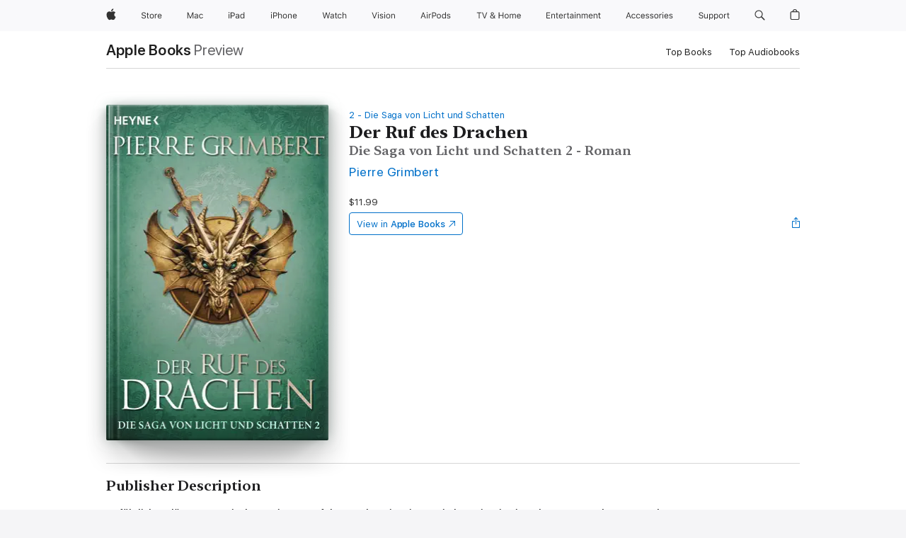

--- FILE ---
content_type: text/html
request_url: https://books.apple.com/us/book/der-ruf-des-drachen/id880583445?at=11ly6V&ct=11ly6V&uo=4&mt=11
body_size: 42518
content:
<!DOCTYPE html><html  dir="ltr" lang="en-US"><head>
    <meta charset="utf-8">
    <meta http-equiv="X-UA-Compatible" content="IE=edge">
    <meta name="viewport" content="width=device-width, initial-scale=1, viewport-fit=cover">
    <meta name="applicable-device" content="pc,mobile">

    <script id="perfkit">window.initialPageRequestTime = +new Date();</script>
    <link rel="preconnect" href="https://amp-api.books.apple.com" crossorigin="">
<link rel="preconnect" href="https://is1-ssl.mzstatic.com" crossorigin="">
<link rel="preconnect" href="https://is2-ssl.mzstatic.com" crossorigin="">
<link rel="preconnect" href="https://is3-ssl.mzstatic.com" crossorigin="">
<link rel="preconnect" href="https://is4-ssl.mzstatic.com" crossorigin="">
<link rel="preconnect" href="https://is5-ssl.mzstatic.com" crossorigin="">
<link rel="preconnect" href="https://xp.apple.com" crossorigin="">
<link rel="preconnect" href="https://js-cdn.music.apple.com" crossorigin="">
<link rel="preconnect" href="https://www.apple.com" crossorigin="">
    
<meta name="web-experience-app/config/environment" content="%7B%22appVersion%22%3A1%2C%22modulePrefix%22%3A%22web-experience-app%22%2C%22environment%22%3A%22production%22%2C%22rootURL%22%3A%22%2F%22%2C%22locationType%22%3A%22history-hash-router-scroll%22%2C%22historySupportMiddleware%22%3Atrue%2C%22EmberENV%22%3A%7B%22FEATURES%22%3A%7B%7D%2C%22EXTEND_PROTOTYPES%22%3A%7B%22Date%22%3Afalse%7D%2C%22_APPLICATION_TEMPLATE_WRAPPER%22%3Afalse%2C%22_DEFAULT_ASYNC_OBSERVERS%22%3Atrue%2C%22_JQUERY_INTEGRATION%22%3Afalse%2C%22_TEMPLATE_ONLY_GLIMMER_COMPONENTS%22%3Atrue%7D%2C%22APP%22%3A%7B%22PROGRESS_BAR_DELAY%22%3A3000%2C%22CLOCK_INTERVAL%22%3A1000%2C%22LOADING_SPINNER_SPY%22%3Atrue%2C%22BREAKPOINTS%22%3A%7B%22large%22%3A%7B%22min%22%3A1069%2C%22content%22%3A980%7D%2C%22medium%22%3A%7B%22min%22%3A735%2C%22max%22%3A1068%2C%22content%22%3A692%7D%2C%22small%22%3A%7B%22min%22%3A320%2C%22max%22%3A734%2C%22content%22%3A280%7D%7D%2C%22buildVariant%22%3A%22books%22%2C%22name%22%3A%22web-experience-app%22%2C%22version%22%3A%222548.0.0%2B0b472053%22%7D%2C%22MEDIA_API%22%3A%7B%22token%22%3A%22eyJhbGciOiJFUzI1NiIsInR5cCI6IkpXVCIsImtpZCI6IkNOM1dVNkVKTzEifQ.eyJpc3MiOiJOVjBTRVdHRlNSIiwiaWF0IjoxNzY0NzIyNzU2LCJleHAiOjE3NzE5ODAzNTYsInJvb3RfaHR0cHNfb3JpZ2luIjpbImFwcGxlLmNvbSJdfQ.Y-cFl9j5HGWR1S_YFqK_Hy1qwk1hW9aBvWtIfb4iDzMDCQO9JcdexCvQGzSRxWYIEXS3JtD3vpWxYDj3puQYsA%22%7D%2C%22i18n%22%3A%7B%22defaultLocale%22%3A%22en-gb%22%2C%22useDevLoc%22%3Afalse%2C%22pathToLocales%22%3A%22dist%2Flocales%22%7D%2C%22MEDIA_ARTWORK%22%3A%7B%22BREAKPOINTS%22%3A%7B%22large%22%3A%7B%22min%22%3A1069%2C%22content%22%3A980%7D%2C%22medium%22%3A%7B%22min%22%3A735%2C%22max%22%3A1068%2C%22content%22%3A692%7D%2C%22small%22%3A%7B%22min%22%3A320%2C%22max%22%3A734%2C%22content%22%3A280%7D%7D%7D%2C%22API%22%3A%7B%22BookHost%22%3A%22https%3A%2F%2Famp-api.books.apple.com%22%2C%22obcMetadataBaseUrl%22%3A%22%2Fapi%2Fbooks-metadata%22%2C%22globalElementsPath%22%3A%22%2Fglobal-elements%22%7D%2C%22fastboot%22%3A%7B%22hostWhitelist%22%3A%5B%7B%7D%5D%7D%2C%22ember-short-number%22%3A%7B%22locales%22%3A%5B%22ar-dz%22%2C%22ar-bh%22%2C%22ar-eg%22%2C%22ar-iq%22%2C%22ar-jo%22%2C%22ar-kw%22%2C%22ar-lb%22%2C%22ar-ly%22%2C%22ar-ma%22%2C%22ar-om%22%2C%22ar-qa%22%2C%22ar-sa%22%2C%22ar-sd%22%2C%22ar-sy%22%2C%22ar-tn%22%2C%22ar-ae%22%2C%22ar-ye%22%2C%22he-il%22%2C%22iw-il%22%2C%22ca-es%22%2C%22cs-cz%22%2C%22da-dk%22%2C%22de-ch%22%2C%22de-de%22%2C%22el-gr%22%2C%22en-au%22%2C%22en-ca%22%2C%22en-gb%22%2C%22en-us%22%2C%22es-419%22%2C%22es-es%22%2C%22es-mx%22%2C%22es-xl%22%2C%22et-ee%22%2C%22fi-fi%22%2C%22fr-ca%22%2C%22fr-fr%22%2C%22hi-in%22%2C%22hr-hr%22%2C%22hu-hu%22%2C%22id-id%22%2C%22is-is%22%2C%22it-it%22%2C%22iw-il%22%2C%22ja-jp%22%2C%22ko-kr%22%2C%22lt-lt%22%2C%22lv-lv%22%2C%22ms-my%22%2C%22nl-nl%22%2C%22no-no%22%2C%22no-nb%22%2C%22nb-no%22%2C%22pl-pl%22%2C%22pt-br%22%2C%22pt-pt%22%2C%22ro-ro%22%2C%22ru-ru%22%2C%22sk-sk%22%2C%22sv-se%22%2C%22th-th%22%2C%22tr-tr%22%2C%22uk-ua%22%2C%22vi-vi%22%2C%22vi-vn%22%2C%22zh-cn%22%2C%22zh-hans%22%2C%22zh-hans-cn%22%2C%22zh-hant%22%2C%22zh-hant-hk%22%2C%22zh-hant-tw%22%2C%22zh-hk%22%2C%22zh-tw%22%2C%22ar%22%2C%22ca%22%2C%22cs%22%2C%22da%22%2C%22de%22%2C%22el%22%2C%22en%22%2C%22es%22%2C%22fi%22%2C%22fr%22%2C%22he%22%2C%22hi%22%2C%22hr%22%2C%22hu%22%2C%22id%22%2C%22is%22%2C%22it%22%2C%22ja%22%2C%22ko%22%2C%22lt%22%2C%22lv%22%2C%22ms%22%2C%22nb%22%2C%22nl%22%2C%22no%22%2C%22pl%22%2C%22pt%22%2C%22ro%22%2C%22ru%22%2C%22sk%22%2C%22sv%22%2C%22th%22%2C%22tr%22%2C%22uk%22%2C%22vi%22%2C%22zh%22%5D%7D%2C%22ember-cli-mirage%22%3A%7B%22enabled%22%3Afalse%2C%22usingProxy%22%3Afalse%2C%22useDefaultPassthroughs%22%3Atrue%7D%2C%22BREAKPOINTS%22%3A%7B%22large%22%3A%7B%22min%22%3A1069%2C%22content%22%3A980%7D%2C%22medium%22%3A%7B%22min%22%3A735%2C%22max%22%3A1068%2C%22content%22%3A692%7D%2C%22small%22%3A%7B%22min%22%3A320%2C%22max%22%3A734%2C%22content%22%3A280%7D%7D%2C%22METRICS%22%3A%7B%22variant%22%3A%22web%22%2C%22baseFields%22%3A%7B%22appName%22%3A%22web-experience-app%22%2C%22constraintProfiles%22%3A%5B%22AMPWeb%22%5D%7D%2C%22clickstream%22%3A%7B%22enabled%22%3Atrue%2C%22topic%22%3A%5B%22xp_amp_web_exp%22%5D%2C%22autoTrackClicks%22%3Atrue%7D%2C%22performance%22%3A%7B%22enabled%22%3Atrue%2C%22topic%22%3A%22xp_amp_bookstore_perf%22%7D%7D%2C%22MEDIA_SHELF%22%3A%7B%22GRID_CONFIG%22%3A%7B%22books-brick-row%22%3A%7B%22small%22%3A1%2C%22medium%22%3A2%2C%22large%22%3A3%7D%2C%22story%22%3A%7B%22small%22%3A1%2C%22medium%22%3A2%2C%22large%22%3A3%7D%2C%22small-brick%22%3A%7B%22small%22%3A1%2C%22medium%22%3A2%2C%22large%22%3A3%7D%2C%22editorial-lockup-large%22%3A%7B%22small%22%3A1%2C%22medium%22%3A2%2C%22large%22%3A2%7D%2C%22editorial-lockup-medium%22%3A%7B%22small%22%3A1%2C%22medium%22%3A2%2C%22large%22%3A3%7D%2C%22large-brick%22%3A%7B%22small%22%3A1%2C%22medium%22%3A1%2C%22large%22%3A2%7D%2C%22lockup-small%22%3A%7B%22small%22%3A1%2C%22medium%22%3A2%2C%22large%22%3A3%7D%2C%22lockup-large%22%3A%7B%22small%22%3A1%2C%22medium%22%3A3%2C%22large%22%3A4%7D%2C%22posters%22%3A%7B%22small%22%3A1%2C%22medium%22%3A1%2C%22large%22%3A2%7D%2C%22breakout-large%22%3A%7B%22small%22%3A1%2C%22medium%22%3A1%2C%22large%22%3A1%7D%7D%2C%22BREAKPOINTS%22%3A%7B%22large%22%3A%7B%22min%22%3A1069%2C%22content%22%3A980%7D%2C%22medium%22%3A%7B%22min%22%3A735%2C%22max%22%3A1068%2C%22content%22%3A692%7D%2C%22small%22%3A%7B%22min%22%3A320%2C%22max%22%3A734%2C%22content%22%3A280%7D%7D%7D%2C%22SASSKIT_GENERATOR%22%3A%7B%22VIEWPORT_CONFIG%22%3A%7B%22BREAKPOINTS%22%3A%7B%22large%22%3A%7B%22min%22%3A1069%2C%22content%22%3A980%7D%2C%22medium%22%3A%7B%22min%22%3A735%2C%22max%22%3A1068%2C%22content%22%3A692%7D%2C%22small%22%3A%7B%22min%22%3A320%2C%22max%22%3A734%2C%22content%22%3A280%7D%7D%7D%7D%2C%22features%22%3A%7B%22BUILD_VARIANT_APPS%22%3Afalse%2C%22BUILD_VARIANT_BOOKS%22%3Atrue%2C%22BUILD_VARIANT_FITNESS%22%3Afalse%2C%22BUILD_VARIANT_PODCASTS%22%3Afalse%2C%22BUILD_VARIANT_ITUNES%22%3Afalse%2C%22TV%22%3Afalse%2C%22PODCASTS%22%3Afalse%2C%22BOOKS%22%3Atrue%2C%22APPS%22%3Afalse%2C%22ARTISTS%22%3Afalse%2C%22DEEPLINK_ROUTE%22%3Afalse%2C%22EMBER_DATA%22%3Afalse%2C%22CHARTS%22%3Atrue%2C%22FITNESS%22%3Afalse%2C%22SHARE_UI%22%3Atrue%2C%22SEPARATE_RTL_STYLESHEET%22%3Atrue%7D%2C%22%40amp%2Fember-ui-global-elements%22%3A%7B%22useFooterWithoutRefundLink%22%3Atrue%7D%2C%22ember-cli-content-security-policy%22%3A%7B%22policy%22%3A%22upgrade-insecure-requests%20%3B%20default-src%20'none'%3B%20img-src%20'self'%20https%3A%2F%2F*.apple.com%20https%3A%2F%2F*.mzstatic.com%20data%3A%3B%20style-src%20'self'%20https%3A%2F%2F*.apple.com%20'unsafe-inline'%3B%20font-src%20'self'%20https%3A%2F%2F*.apple.com%3B%20media-src%20'self'%20https%3A%2F%2F*.apple.com%20blob%3A%3B%20connect-src%20'self'%20https%3A%2F%2F*.apple.com%20https%3A%2F%2F*.mzstatic.com%3B%20script-src%20'self'%20https%3A%2F%2F*.apple.com%20'unsafe-eval'%20'sha256-4ywTGAe4rEpoHt8XkjbkdOWklMJ%2F1Py%2Fx6b3%2FaGbtSQ%3D'%3B%20frame-src%20'self'%20https%3A%2F%2F*.apple.com%20itmss%3A%20itms-appss%3A%20itms-bookss%3A%20itms-itunesus%3A%20itms-messagess%3A%20itms-podcasts%3A%20itms-watchs%3A%20macappstores%3A%20musics%3A%20apple-musics%3A%20podcasts%3A%20videos%3A%3B%22%2C%22reportOnly%22%3Afalse%7D%2C%22exportApplicationGlobal%22%3Afalse%7D">
<!-- EMBER_CLI_FASTBOOT_TITLE --><link rel="stylesheet preload" name="fonts" href="//www.apple.com/wss/fonts?families=SF+Pro,v2|SF+Pro+Icons,v1|SF+Pro+Rounded,v1|New+York+Small,v1|New+York+Medium,v1" as="style"><link rel="stylesheet" type="text/css" href="https://www.apple.com/api-www/global-elements/global-header/v1/assets/globalheader.css" data-global-elements-nav-styles>
<link rel="stylesheet" type="text/css" href="/global-elements/2426.0.0/en_US/ac-global-footer.89780a9d2eedff61551113850a3547ef.css" data-global-elements-footer-styles>
<meta name="ac-gn-search-suggestions-enabled" content="false"/>
<meta name="globalnav-search-suggestions-enabled" content="false"/>
    <title>
      ‎Der Ruf des Drachen by Pierre Grimbert on Apple Books
    </title>
      <meta name="keywords" content="download, Der Ruf des Drachen, books on iphone, ipad, Mac, Apple Books">

      <meta name="description" content="<b>Gefährlicher, düsterer, magischer – mit &quot;Der Ruf des Drachen&quot; ist Pierre Grimbert ein mitreißendes Fantasy-Abenteuer gelungen</b><br /><br />Einzig ein magischer Schleier und die geheimnisvolle Bruderschaft der Weltwanderer schützen die Menschen von Gonelore vor dem Reich der Dämonen. Doch im Lau…">

<!---->
      <link rel="canonical" href="https://books.apple.com/us/book/der-ruf-des-drachen/id880583445">

      <link rel="icon" sizes="48x48" href="https://books.apple.com/assets/images/favicon/favicon-books-48-a8eb8171a8d912ed29d99e7a134953d3.png" type="image/png">

<!---->
<!---->
      <meta name="apple:content_id" content="880583445">

<!---->
      <script name="schema:book" type="application/ld+json">
        {"@context":"http://schema.org","@type":"Book","additionalType":"Product","author":"Pierre Grimbert","bookFormat":"EBook","datePublished":"2014-12-08T00:00:00.000Z","description":"&lt;b&gt;Gefährlicher, düsterer, magischer – mit \"Der Ruf des Drachen\" ist Pierre Grimbert ein mitreißendes Fantasy-Abenteuer gelungen&lt;/b&gt;&lt;br /&gt;&lt;br /&gt;Einzig ein magischer Schleier und die geheimnisvolle Bruderschaft der Weltwanderer schützen die Menschen von Gonelore vor dem Reich der Dämonen. Doch im Lau…","genre":["Fantasy","Books","Sci-Fi &amp; Fantasy","Epic Fantasy"],"image":"https://is1-ssl.mzstatic.com/image/thumb/Publication4/v4/c3/6d/56/c36d56b0-f889-dd47-e3c6-3a277c525877/9783641139971.jpg/1200x630wz.png","inLanguage":"de-DE","isbn":"9783641139971","name":"Der Ruf des Drachen","numberOfPages":409,"publisher":"Heyne Verlag","thumbnailUrl":["https://is1-ssl.mzstatic.com/image/thumb/Publication4/v4/c3/6d/56/c36d56b0-f889-dd47-e3c6-3a277c525877/9783641139971.jpg/1200x675wz.jpg","https://is1-ssl.mzstatic.com/image/thumb/Publication4/v4/c3/6d/56/c36d56b0-f889-dd47-e3c6-3a277c525877/9783641139971.jpg/1200x900wz.jpg","https://is1-ssl.mzstatic.com/image/thumb/Publication4/v4/c3/6d/56/c36d56b0-f889-dd47-e3c6-3a277c525877/9783641139971.jpg/1200x1200wz.jpg"],"isPartof":{"@type":"BookSeries","name":"Die Saga von Licht und Schatten"},"offers":{"@type":"Offer","price":11.99,"priceCurrency":"USD","hasMerchantReturnPolicy":{"@type":"MerchantReturnPolicy","returnPolicyCategory":"https://schema.org/MerchantReturnNotPermitted","merchantReturnDays":0}}}
      </script>

        <meta property="al:ios:app_store_id" content="364709193">
        <meta property="al:ios:app_name" content="Apple Books">

        <meta property="og:title" content="‎Der Ruf des Drachen">
        <meta property="og:description" content="‎Sci-Fi &amp; Fantasy · 2014">
        <meta property="og:site_name" content="Apple Books">
        <meta property="og:url" content="https://books.apple.com/us/book/der-ruf-des-drachen/id880583445">
        <meta property="og:image" content="https://is1-ssl.mzstatic.com/image/thumb/Publication4/v4/c3/6d/56/c36d56b0-f889-dd47-e3c6-3a277c525877/9783641139971.jpg/1200x630wz.png">
        <meta property="og:image:alt" content="Der Ruf des Drachen by Pierre Grimbert on Apple Books">
        <meta property="og:image:type" content="image/png">
        <meta property="og:image:width" content="1200">
        <meta property="og:image:height" content="630">
        <meta property="og:image:secure_url" content="https://is1-ssl.mzstatic.com/image/thumb/Publication4/v4/c3/6d/56/c36d56b0-f889-dd47-e3c6-3a277c525877/9783641139971.jpg/1200x630wz.png">
        <meta property="og:type" content="book">
        <meta property="og:locale" content="en_US">

        <meta name="twitter:title" content="‎Der Ruf des Drachen">
        <meta name="twitter:description" content="‎Sci-Fi &amp; Fantasy · 2014">
        <meta name="twitter:site" content="@AppleBooks">
        <meta name="twitter:card" content="summary_large_image">
        <meta name="twitter:image" content="https://is1-ssl.mzstatic.com/image/thumb/Publication4/v4/c3/6d/56/c36d56b0-f889-dd47-e3c6-3a277c525877/9783641139971.jpg/1200x600wz.png">
        <meta name="twitter:image:alt" content="Der Ruf des Drachen by Pierre Grimbert on Apple Books">

<!---->
    <meta name="version" content="2548.0.0">
    <!-- @@HEAD@@ -->
    <script src="https://js-cdn.music.apple.com/musickit/v2/amp/musickit.js?t=1764722790239"></script>

    <link integrity="" rel="stylesheet" href="/assets/web-experience-app-real-f1ca40148188f63f7dd2cd7d4d6d7e05.css" data-rtl="/assets/web-experience-rtl-app-dc89d135bf4a79beed79bacafc906bdf.css">

    
  </head>
  <body class="no-js no-touch globalnav-scrim">
    <script type="x/boundary" id="fastboot-body-start"></script><div id="globalheader"><aside id="globalmessage-segment" lang="en-US" dir="ltr" class="globalmessage-segment"><ul data-strings="{&quot;view&quot;:&quot;{%STOREFRONT%} Store Home&quot;,&quot;segments&quot;:{&quot;smb&quot;:&quot;Business Store Home&quot;,&quot;eduInd&quot;:&quot;Education Store Home&quot;,&quot;other&quot;:&quot;Store Home&quot;},&quot;exit&quot;:&quot;Exit&quot;}" class="globalmessage-segment-content"></ul></aside><nav id="globalnav" lang="en-US" dir="ltr" aria-label="Global" data-analytics-element-engagement-start="globalnav:onFlyoutOpen" data-analytics-element-engagement-end="globalnav:onFlyoutClose" data-store-api="https://www.apple.com/[storefront]/shop/bag/status" data-analytics-activitymap-region-id="global nav" data-analytics-region="global nav" class="globalnav no-js   "><div class="globalnav-content"><div class="globalnav-item globalnav-menuback"><button aria-label="Main menu" class="globalnav-menuback-button"><span class="globalnav-chevron-icon"><svg height="48" viewbox="0 0 9 48" width="9" xmlns="http://www.w3.org/2000/svg"><path d="m1.5618 24.0621 6.5581-6.4238c.2368-.2319.2407-.6118.0088-.8486-.2324-.2373-.6123-.2407-.8486-.0088l-7 6.8569c-.1157.1138-.1807.2695-.1802.4316.001.1621.0674.3174.1846.4297l7 6.7241c.1162.1118.2661.1675.4155.1675.1577 0 .3149-.062.4326-.1846.2295-.2388.2222-.6187-.0171-.8481z"/></svg></span></button></div><ul id="globalnav-list" class="globalnav-list"><li data-analytics-element-engagement="globalnav hover - apple" class="
				globalnav-item
				globalnav-item-apple
				
				
			"><a href="https://www.apple.com/" data-globalnav-item-name="apple" data-analytics-title="apple home" aria-label="Apple" class="globalnav-link globalnav-link-apple"><span class="globalnav-image-regular globalnav-link-image"><svg height="44" viewbox="0 0 14 44" width="14" xmlns="http://www.w3.org/2000/svg"><path d="m13.0729 17.6825a3.61 3.61 0 0 0 -1.7248 3.0365 3.5132 3.5132 0 0 0 2.1379 3.2223 8.394 8.394 0 0 1 -1.0948 2.2618c-.6816.9812-1.3943 1.9623-2.4787 1.9623s-1.3633-.63-2.613-.63c-1.2187 0-1.6525.6507-2.644.6507s-1.6834-.9089-2.4787-2.0243a9.7842 9.7842 0 0 1 -1.6628-5.2776c0-3.0984 2.014-4.7405 3.9969-4.7405 1.0535 0 1.9314.6919 2.5924.6919.63 0 1.6112-.7333 2.8092-.7333a3.7579 3.7579 0 0 1 3.1604 1.5802zm-3.7284-2.8918a3.5615 3.5615 0 0 0 .8469-2.22 1.5353 1.5353 0 0 0 -.031-.32 3.5686 3.5686 0 0 0 -2.3445 1.2084 3.4629 3.4629 0 0 0 -.8779 2.1585 1.419 1.419 0 0 0 .031.2892 1.19 1.19 0 0 0 .2169.0207 3.0935 3.0935 0 0 0 2.1586-1.1368z"/></svg></span><span class="globalnav-image-compact globalnav-link-image"><svg height="48" viewbox="0 0 17 48" width="17" xmlns="http://www.w3.org/2000/svg"><path d="m15.5752 19.0792a4.2055 4.2055 0 0 0 -2.01 3.5376 4.0931 4.0931 0 0 0 2.4908 3.7542 9.7779 9.7779 0 0 1 -1.2755 2.6351c-.7941 1.1431-1.6244 2.2862-2.8878 2.2862s-1.5883-.734-3.0443-.734c-1.42 0-1.9252.7581-3.08.7581s-1.9611-1.0589-2.8876-2.3584a11.3987 11.3987 0 0 1 -1.9373-6.1487c0-3.61 2.3464-5.523 4.6566-5.523 1.2274 0 2.25.8062 3.02.8062.734 0 1.8771-.8543 3.2729-.8543a4.3778 4.3778 0 0 1 3.6822 1.841zm-6.8586-2.0456a1.3865 1.3865 0 0 1 -.2527-.024 1.6557 1.6557 0 0 1 -.0361-.337 4.0341 4.0341 0 0 1 1.0228-2.5148 4.1571 4.1571 0 0 1 2.7314-1.4078 1.7815 1.7815 0 0 1 .0361.373 4.1487 4.1487 0 0 1 -.9867 2.587 3.6039 3.6039 0 0 1 -2.5148 1.3236z"/></svg></span><span class="globalnav-link-text">Apple</span></a></li><li data-topnav-flyout-item="menu" data-topnav-flyout-label="Menu" role="none" class="globalnav-item globalnav-menu"><div data-topnav-flyout="menu" class="globalnav-flyout"><div class="globalnav-menu-list"><div data-analytics-element-engagement="globalnav hover - store" class="
				globalnav-item
				globalnav-item-store
				globalnav-item-menu
				
			"><ul role="none" class="globalnav-submenu-trigger-group"><li class="globalnav-submenu-trigger-item"><a href="https://www.apple.com/us/shop/goto/store" data-globalnav-item-name="store" data-topnav-flyout-trigger-compact data-analytics-title="store" data-analytics-element-engagement="hover - store" aria-label="Store" class="globalnav-link globalnav-submenu-trigger-link globalnav-link-store"><span class="globalnav-link-text-container"><span class="globalnav-image-regular globalnav-link-image"><svg height="44" viewbox="0 0 30 44" width="30" xmlns="http://www.w3.org/2000/svg"><path d="m26.5679 20.4629c1.002 0 1.67.738 1.693 1.857h-3.48c.076-1.119.779-1.857 1.787-1.857zm2.754 2.672v-.387c0-1.963-1.037-3.176-2.742-3.176-1.735 0-2.848 1.289-2.848 3.276 0 1.998 1.096 3.263 2.848 3.263 1.383 0 2.367-.668 2.66-1.746h-1.008c-.264.557-.814.856-1.629.856-1.072 0-1.769-.791-1.822-2.039v-.047zm-9.547-3.451h.96v.937h.094c.188-.615.914-1.049 1.752-1.049.164 0 .375.012.504.03v1.007c-.082-.023-.445-.058-.644-.058-.961 0-1.659 1.098-1.659 1.535v3.914h-1.007zm-4.27 5.519c-1.195 0-1.869-.867-1.869-2.361 0-1.5.674-2.361 1.869-2.361 1.196 0 1.87.861 1.87 2.361 0 1.494-.674 2.361-1.87 2.361zm0-5.631c-1.798 0-2.912 1.237-2.912 3.27 0 2.027 1.114 3.269 2.912 3.269 1.799 0 2.913-1.242 2.913-3.269 0-2.033-1.114-3.27-2.913-3.27zm-5.478-1.475v1.635h1.407v.843h-1.407v3.575c0 .744.282 1.06.938 1.06.182 0 .281-.006.469-.023v.849c-.199.035-.393.059-.592.059-1.301 0-1.822-.481-1.822-1.688v-3.832h-1.02v-.843h1.02v-1.635zm-8.103 5.694c.129.885.973 1.447 2.174 1.447 1.137 0 1.975-.615 1.975-1.453 0-.72-.527-1.177-1.693-1.47l-1.084-.282c-1.53-.386-2.192-1.078-2.192-2.279 0-1.436 1.201-2.408 2.988-2.408 1.635 0 2.854.972 2.942 2.338h-1.061c-.146-.867-.861-1.383-1.916-1.383-1.125 0-1.869.562-1.869 1.418 0 .662.463 1.043 1.629 1.342l.885.234c1.752.439 2.455 1.119 2.455 2.361 0 1.553-1.225 2.543-3.158 2.543-1.793 0-3.03-.949-3.141-2.408z"/></svg></span><span class="globalnav-link-text">Store</span></span></a></li></ul></div><div data-analytics-element-engagement="globalnav hover - mac" class="
				globalnav-item
				globalnav-item-mac
				globalnav-item-menu
				
			"><ul role="none" class="globalnav-submenu-trigger-group"><li class="globalnav-submenu-trigger-item"><a href="https://www.apple.com/mac/" data-globalnav-item-name="mac" data-topnav-flyout-trigger-compact data-analytics-title="mac" data-analytics-element-engagement="hover - mac" aria-label="Mac" class="globalnav-link globalnav-submenu-trigger-link globalnav-link-mac"><span class="globalnav-link-text-container"><span class="globalnav-image-regular globalnav-link-image"><svg height="44" viewbox="0 0 23 44" width="23" xmlns="http://www.w3.org/2000/svg"><path d="m8.1558 25.9987v-6.457h-.0703l-2.666 6.457h-.8907l-2.666-6.457h-.0703v6.457h-.9844v-8.4551h1.2246l2.8945 7.0547h.0938l2.8945-7.0547h1.2246v8.4551zm2.5166-1.7696c0-1.1309.832-1.7812 2.3027-1.8691l1.8223-.1113v-.5742c0-.7793-.4863-1.207-1.4297-1.207-.7559 0-1.2832.2871-1.4238.7852h-1.0195c.1348-1.0137 1.1309-1.6816 2.4785-1.6816 1.541 0 2.4023.791 2.4023 2.1035v4.3242h-.9609v-.9318h-.0938c-.4102.6738-1.1016 1.043-1.9453 1.043-1.2246 0-2.1328-.7266-2.1328-1.8809zm4.125-.5859v-.5801l-1.6992.1113c-.9609.0645-1.3828.3984-1.3828 1.0312 0 .6445.5449 1.0195 1.2773 1.0195 1.0371.0001 1.8047-.6796 1.8047-1.5819zm6.958-2.0273c-.1641-.627-.7207-1.1367-1.6289-1.1367-1.1367 0-1.8516.9082-1.8516 2.3379 0 1.459.7266 2.3848 1.8516 2.3848.8496 0 1.4414-.3926 1.6289-1.1074h1.0195c-.1816 1.1602-1.125 2.0156-2.6426 2.0156-1.7695 0-2.9004-1.2832-2.9004-3.293 0-1.9688 1.125-3.2461 2.8945-3.2461 1.5352 0 2.4727.9199 2.6484 2.0449z"/></svg></span><span class="globalnav-link-text">Mac</span></span></a></li></ul></div><div data-analytics-element-engagement="globalnav hover - ipad" class="
				globalnav-item
				globalnav-item-ipad
				globalnav-item-menu
				
			"><ul role="none" class="globalnav-submenu-trigger-group"><li class="globalnav-submenu-trigger-item"><a href="https://www.apple.com/ipad/" data-globalnav-item-name="ipad" data-topnav-flyout-trigger-compact data-analytics-title="ipad" data-analytics-element-engagement="hover - ipad" aria-label="iPad" class="globalnav-link globalnav-submenu-trigger-link globalnav-link-ipad"><span class="globalnav-link-text-container"><span class="globalnav-image-regular globalnav-link-image"><svg height="44" viewbox="0 0 24 44" width="24" xmlns="http://www.w3.org/2000/svg"><path d="m14.9575 23.7002c0 .902-.768 1.582-1.805 1.582-.732 0-1.277-.375-1.277-1.02 0-.632.422-.966 1.383-1.031l1.699-.111zm-1.395-4.072c-1.347 0-2.343.668-2.478 1.681h1.019c.141-.498.668-.785 1.424-.785.944 0 1.43.428 1.43 1.207v.574l-1.822.112c-1.471.088-2.303.738-2.303 1.869 0 1.154.908 1.881 2.133 1.881.844 0 1.535-.369 1.945-1.043h.094v.931h.961v-4.324c0-1.312-.862-2.103-2.403-2.103zm6.769 5.575c-1.155 0-1.846-.885-1.846-2.361 0-1.471.697-2.362 1.846-2.362 1.142 0 1.857.914 1.857 2.362 0 1.459-.709 2.361-1.857 2.361zm1.834-8.027v3.503h-.088c-.358-.691-1.102-1.107-1.981-1.107-1.605 0-2.654 1.289-2.654 3.27 0 1.986 1.037 3.269 2.654 3.269.873 0 1.623-.416 2.022-1.119h.093v1.008h.961v-8.824zm-15.394 4.869h-1.863v-3.563h1.863c1.225 0 1.899.639 1.899 1.799 0 1.119-.697 1.764-1.899 1.764zm.276-4.5h-3.194v8.455h1.055v-3.018h2.127c1.588 0 2.719-1.119 2.719-2.701 0-1.611-1.108-2.736-2.707-2.736zm-6.064 8.454h1.008v-6.316h-1.008zm-.199-8.237c0-.387.316-.704.703-.704s.703.317.703.704c0 .386-.316.703-.703.703s-.703-.317-.703-.703z"/></svg></span><span class="globalnav-link-text">iPad</span></span></a></li></ul></div><div data-analytics-element-engagement="globalnav hover - iphone" class="
				globalnav-item
				globalnav-item-iphone
				globalnav-item-menu
				
			"><ul role="none" class="globalnav-submenu-trigger-group"><li class="globalnav-submenu-trigger-item"><a href="https://www.apple.com/iphone/" data-globalnav-item-name="iphone" data-topnav-flyout-trigger-compact data-analytics-title="iphone" data-analytics-element-engagement="hover - iphone" aria-label="iPhone" class="globalnav-link globalnav-submenu-trigger-link globalnav-link-iphone"><span class="globalnav-link-text-container"><span class="globalnav-image-regular globalnav-link-image"><svg height="44" viewbox="0 0 38 44" width="38" xmlns="http://www.w3.org/2000/svg"><path d="m32.7129 22.3203h3.48c-.023-1.119-.691-1.857-1.693-1.857-1.008 0-1.711.738-1.787 1.857zm4.459 2.045c-.293 1.078-1.277 1.746-2.66 1.746-1.752 0-2.848-1.266-2.848-3.264 0-1.986 1.113-3.275 2.848-3.275 1.705 0 2.742 1.213 2.742 3.176v.386h-4.541v.047c.053 1.248.75 2.039 1.822 2.039.815 0 1.366-.298 1.629-.855zm-12.282-4.682h.961v.996h.094c.316-.697.932-1.107 1.898-1.107 1.418 0 2.209.838 2.209 2.338v4.09h-1.007v-3.844c0-1.137-.481-1.676-1.489-1.676s-1.658.674-1.658 1.781v3.739h-1.008zm-2.499 3.158c0-1.5-.674-2.361-1.869-2.361-1.196 0-1.87.861-1.87 2.361 0 1.495.674 2.362 1.87 2.362 1.195 0 1.869-.867 1.869-2.362zm-4.782 0c0-2.033 1.114-3.269 2.913-3.269 1.798 0 2.912 1.236 2.912 3.269 0 2.028-1.114 3.27-2.912 3.27-1.799 0-2.913-1.242-2.913-3.27zm-6.636-5.666h1.008v3.504h.093c.317-.697.979-1.107 1.946-1.107 1.336 0 2.179.855 2.179 2.338v4.09h-1.007v-3.844c0-1.119-.504-1.676-1.459-1.676-1.131 0-1.752.715-1.752 1.781v3.739h-1.008zm-6.015 4.87h1.863c1.202 0 1.899-.645 1.899-1.764 0-1.16-.674-1.799-1.899-1.799h-1.863zm2.139-4.5c1.599 0 2.707 1.125 2.707 2.736 0 1.582-1.131 2.701-2.719 2.701h-2.127v3.018h-1.055v-8.455zm-6.114 8.454h1.008v-6.316h-1.008zm-.2-8.238c0-.386.317-.703.703-.703.387 0 .704.317.704.703 0 .387-.317.704-.704.704-.386 0-.703-.317-.703-.704z"/></svg></span><span class="globalnav-link-text">iPhone</span></span></a></li></ul></div><div data-analytics-element-engagement="globalnav hover - watch" class="
				globalnav-item
				globalnav-item-watch
				globalnav-item-menu
				
			"><ul role="none" class="globalnav-submenu-trigger-group"><li class="globalnav-submenu-trigger-item"><a href="https://www.apple.com/watch/" data-globalnav-item-name="watch" data-topnav-flyout-trigger-compact data-analytics-title="watch" data-analytics-element-engagement="hover - watch" aria-label="Watch" class="globalnav-link globalnav-submenu-trigger-link globalnav-link-watch"><span class="globalnav-link-text-container"><span class="globalnav-image-regular globalnav-link-image"><svg height="44" viewbox="0 0 35 44" width="35" xmlns="http://www.w3.org/2000/svg"><path d="m28.9819 17.1758h1.008v3.504h.094c.316-.697.978-1.108 1.945-1.108 1.336 0 2.18.856 2.18 2.338v4.09h-1.008v-3.844c0-1.119-.504-1.675-1.459-1.675-1.131 0-1.752.715-1.752 1.781v3.738h-1.008zm-2.42 4.441c-.164-.627-.721-1.136-1.629-1.136-1.137 0-1.852.908-1.852 2.338 0 1.459.727 2.384 1.852 2.384.849 0 1.441-.392 1.629-1.107h1.019c-.182 1.16-1.125 2.016-2.642 2.016-1.77 0-2.901-1.284-2.901-3.293 0-1.969 1.125-3.247 2.895-3.247 1.535 0 2.472.92 2.648 2.045zm-6.533-3.568v1.635h1.407v.844h-1.407v3.574c0 .744.282 1.06.938 1.06.182 0 .281-.006.469-.023v.85c-.2.035-.393.058-.592.058-1.301 0-1.822-.48-1.822-1.687v-3.832h-1.02v-.844h1.02v-1.635zm-4.2 5.596v-.58l-1.699.111c-.961.064-1.383.398-1.383 1.031 0 .645.545 1.02 1.277 1.02 1.038 0 1.805-.68 1.805-1.582zm-4.125.586c0-1.131.832-1.782 2.303-1.869l1.822-.112v-.574c0-.779-.486-1.207-1.43-1.207-.755 0-1.283.287-1.423.785h-1.02c.135-1.014 1.131-1.682 2.479-1.682 1.541 0 2.402.792 2.402 2.104v4.324h-.961v-.931h-.094c-.41.673-1.101 1.043-1.945 1.043-1.225 0-2.133-.727-2.133-1.881zm-7.684 1.769h-.996l-2.303-8.455h1.101l1.682 6.873h.07l1.893-6.873h1.066l1.893 6.873h.07l1.682-6.873h1.101l-2.302 8.455h-.996l-1.946-6.674h-.07z"/></svg></span><span class="globalnav-link-text">Watch</span></span></a></li></ul></div><div data-analytics-element-engagement="globalnav hover - vision" class="
				globalnav-item
				globalnav-item-vision
				globalnav-item-menu
				
			"><ul role="none" class="globalnav-submenu-trigger-group"><li class="globalnav-submenu-trigger-item"><a href="https://www.apple.com/apple-vision-pro/" data-globalnav-item-name="vision" data-topnav-flyout-trigger-compact data-analytics-title="vision" data-analytics-element-engagement="hover - vision" aria-label="Vision" class="globalnav-link globalnav-submenu-trigger-link globalnav-link-vision"><span class="globalnav-link-text-container"><span class="globalnav-image-regular globalnav-link-image"><svg xmlns="http://www.w3.org/2000/svg" width="34" height="44" viewbox="0 0 34 44"><g id="en-US_globalnav_links_vision_image_large"><rect id="box_" width="34" height="44" fill="none"/><path id="art_" d="m.4043,17.5449h1.1074l2.4844,7.0898h.0938l2.4844-7.0898h1.1074l-3.1172,8.4551h-1.043L.4043,17.5449Zm8.3467.2168c0-.3867.3164-.7031.7031-.7031s.7031.3164.7031.7031-.3164.7031-.7031.7031-.7031-.3164-.7031-.7031Zm.1875,1.9219h1.0195v6.3164h-1.0195v-6.3164Zm2.499,4.7051h1.043c.1699.5273.6738.873,1.4824.873.8496,0,1.4531-.4043,1.4531-.9785v-.0117c0-.4277-.3223-.7266-1.1016-.9141l-.9785-.2344c-1.1836-.2812-1.7168-.7969-1.7168-1.7051v-.0059c0-1.0488,1.0078-1.8398,2.3496-1.8398,1.3242,0,2.2441.6621,2.3848,1.6934h-1.002c-.1348-.498-.627-.8438-1.3887-.8438-.75,0-1.3008.3867-1.3008.9434v.0117c0,.4277.3164.6973,1.0605.8789l.9727.2344c1.1895.2871,1.7637.8027,1.7637,1.7051v.0117c0,1.125-1.0957,1.9043-2.5312,1.9043-1.4062,0-2.373-.6797-2.4902-1.7227Zm6.3203-6.627c0-.3867.3164-.7031.7031-.7031s.7031.3164.7031.7031-.3164.7031-.7031.7031-.7031-.3164-.7031-.7031Zm.1875,1.9219h1.0195v6.3164h-1.0195v-6.3164Zm2.5049,3.1641v-.0117c0-2.0273,1.1133-3.2637,2.9121-3.2637s2.9121,1.2363,2.9121,3.2637v.0117c0,2.0215-1.1133,3.2637-2.9121,3.2637s-2.9121-1.2422-2.9121-3.2637Zm4.7812,0v-.0117c0-1.4941-.6738-2.3613-1.8691-2.3613s-1.8691.8672-1.8691,2.3613v.0117c0,1.4883.6738,2.3613,1.8691,2.3613s1.8691-.873,1.8691-2.3613Zm2.5049-3.1641h1.0195v.9492h.0938c.3164-.668.9082-1.0605,1.8398-1.0605,1.418,0,2.209.8379,2.209,2.3379v4.0898h-1.0195v-3.8438c0-1.1367-.4688-1.6816-1.4766-1.6816s-1.6465.6797-1.6465,1.7871v3.7383h-1.0195v-6.3164Z"/></g></svg></span><span class="globalnav-link-text">Vision</span></span></a></li></ul></div><div data-analytics-element-engagement="globalnav hover - airpods" class="
				globalnav-item
				globalnav-item-airpods
				globalnav-item-menu
				
			"><ul role="none" class="globalnav-submenu-trigger-group"><li class="globalnav-submenu-trigger-item"><a href="https://www.apple.com/airpods/" data-globalnav-item-name="airpods" data-topnav-flyout-trigger-compact data-analytics-title="airpods" data-analytics-element-engagement="hover - airpods" aria-label="AirPods" class="globalnav-link globalnav-submenu-trigger-link globalnav-link-airpods"><span class="globalnav-link-text-container"><span class="globalnav-image-regular globalnav-link-image"><svg height="44" viewbox="0 0 43 44" width="43" xmlns="http://www.w3.org/2000/svg"><path d="m11.7153 19.6836h.961v.937h.094c.187-.615.914-1.048 1.752-1.048.164 0 .375.011.504.029v1.008c-.082-.024-.446-.059-.645-.059-.961 0-1.658.645-1.658 1.535v3.914h-1.008zm28.135-.111c1.324 0 2.244.656 2.379 1.693h-.996c-.135-.504-.627-.838-1.389-.838-.75 0-1.336.381-1.336.943 0 .434.352.704 1.096.885l.973.235c1.189.287 1.763.802 1.763 1.711 0 1.13-1.095 1.91-2.531 1.91-1.406 0-2.373-.674-2.484-1.723h1.037c.17.533.674.873 1.482.873.85 0 1.459-.404 1.459-.984 0-.434-.328-.727-1.002-.891l-1.084-.264c-1.183-.287-1.722-.796-1.722-1.71 0-1.049 1.013-1.84 2.355-1.84zm-6.665 5.631c-1.155 0-1.846-.885-1.846-2.362 0-1.471.697-2.361 1.846-2.361 1.142 0 1.857.914 1.857 2.361 0 1.459-.709 2.362-1.857 2.362zm1.834-8.028v3.504h-.088c-.358-.691-1.102-1.107-1.981-1.107-1.605 0-2.654 1.289-2.654 3.269 0 1.987 1.037 3.27 2.654 3.27.873 0 1.623-.416 2.022-1.119h.094v1.007h.961v-8.824zm-9.001 8.028c-1.195 0-1.869-.868-1.869-2.362 0-1.5.674-2.361 1.869-2.361 1.196 0 1.869.861 1.869 2.361 0 1.494-.673 2.362-1.869 2.362zm0-5.631c-1.799 0-2.912 1.236-2.912 3.269 0 2.028 1.113 3.27 2.912 3.27s2.912-1.242 2.912-3.27c0-2.033-1.113-3.269-2.912-3.269zm-17.071 6.427h1.008v-6.316h-1.008zm-.199-8.238c0-.387.317-.703.703-.703.387 0 .703.316.703.703s-.316.703-.703.703c-.386 0-.703-.316-.703-.703zm-6.137 4.922 1.324-3.773h.093l1.325 3.773zm1.892-5.139h-1.043l-3.117 8.455h1.107l.85-2.42h3.363l.85 2.42h1.107zm14.868 4.5h-1.864v-3.562h1.864c1.224 0 1.898.639 1.898 1.799 0 1.119-.697 1.763-1.898 1.763zm.275-4.5h-3.193v8.455h1.054v-3.017h2.127c1.588 0 2.719-1.119 2.719-2.701 0-1.612-1.107-2.737-2.707-2.737z"/></svg></span><span class="globalnav-link-text">AirPods</span></span></a></li></ul></div><div data-analytics-element-engagement="globalnav hover - tv-home" class="
				globalnav-item
				globalnav-item-tv-home
				globalnav-item-menu
				
			"><ul role="none" class="globalnav-submenu-trigger-group"><li class="globalnav-submenu-trigger-item"><a href="https://www.apple.com/tv-home/" data-globalnav-item-name="tv-home" data-topnav-flyout-trigger-compact data-analytics-title="tv &amp; home" data-analytics-element-engagement="hover - tv &amp; home" aria-label="TV and Home" class="globalnav-link globalnav-submenu-trigger-link globalnav-link-tv-home"><span class="globalnav-link-text-container"><span class="globalnav-image-regular globalnav-link-image"><svg height="44" viewbox="0 0 65 44" width="65" xmlns="http://www.w3.org/2000/svg"><path d="m4.3755 26v-7.5059h-2.7246v-.9492h6.5039v.9492h-2.7246v7.5059zm7.7314 0-3.1172-8.4551h1.1074l2.4844 7.0898h.0938l2.4844-7.0898h1.1074l-3.1172 8.4551zm13.981-.8438c-.7207.6328-1.7109 1.002-2.7363 1.002-1.6816 0-2.8594-.9961-2.8594-2.4141 0-1.002.5449-1.7637 1.6758-2.3613.0762-.0352.2344-.1172.3281-.1641-.7793-.8203-1.0605-1.3652-1.0605-1.9805 0-1.084.9199-1.8926 2.1562-1.8926 1.248 0 2.1562.7969 2.1562 1.9043 0 .8672-.5215 1.5-1.8281 2.1855l2.1152 2.2734c.2637-.5273.3984-1.2188.3984-2.2734v-.1465h.9844v.1523c0 1.3125-.2344 2.2676-.6973 2.9824l1.4708 1.5764h-1.3242zm-4.541-1.4824c0 .9492.7676 1.5938 1.8984 1.5938.7676 0 1.5586-.3047 2.0215-.791l-2.3906-2.6133c-.0645.0234-.2168.0996-.2988.1406-.8145.4219-1.2305 1.0078-1.2305 1.6699zm3.2109-4.3886c0-.6562-.4746-1.1016-1.1602-1.1016-.6738 0-1.1543.457-1.1543 1.1133 0 .4688.2402.8789.9082 1.541 1.0313-.5274 1.4063-.9492 1.4063-1.5527zm13.5176 6.7148v-3.8496h-4.6406v3.8496h-1.0547v-8.4551h1.0547v3.6562h4.6406v-3.6562h1.0547v8.4551zm2.6455-3.1582c0-2.0332 1.1133-3.2695 2.9121-3.2695s2.9121 1.2363 2.9121 3.2695c0 2.0273-1.1133 3.2695-2.9121 3.2695s-2.9121-1.2422-2.9121-3.2695zm4.7812 0c0-1.5-.6738-2.3613-1.8691-2.3613s-1.8691.8613-1.8691 2.3613c0 1.4941.6738 2.3613 1.8691 2.3613s1.8691-.8672 1.8691-2.3613zm2.5054-3.1582h.9609v.9961h.0938c.2871-.7031.9199-1.1074 1.7637-1.1074.8555 0 1.4531.4512 1.7461 1.1074h.0938c.3398-.668 1.0605-1.1074 1.9336-1.1074 1.2891 0 2.0098.7383 2.0098 2.0625v4.3652h-1.0078v-4.1309c0-.9316-.4395-1.3887-1.3301-1.3887-.8789 0-1.4648.6562-1.4648 1.459v4.0606h-1.0078v-4.2891c0-.75-.5215-1.2305-1.3184-1.2305-.8262 0-1.4648.7148-1.4648 1.6055v3.9141h-1.0078v-6.3164zm15.5127 4.6816c-.293 1.0781-1.2773 1.7461-2.6602 1.7461-1.752 0-2.8477-1.2656-2.8477-3.2637 0-1.9863 1.1133-3.2754 2.8477-3.2754 1.7051 0 2.7422 1.2129 2.7422 3.1758v.3867h-4.541v.0469c.0527 1.248.75 2.0391 1.8223 2.0391.8145 0 1.3652-.2988 1.6289-.8555zm-4.459-2.0449h3.4805c-.0234-1.1191-.6914-1.8574-1.6934-1.8574-1.0078 0-1.7109.7383-1.7871 1.8574z"/></svg></span><span class="globalnav-link-text">TV &amp; Home</span></span></a></li></ul></div><div data-analytics-element-engagement="globalnav hover - entertainment" class="
				globalnav-item
				globalnav-item-entertainment
				globalnav-item-menu
				
			"><ul role="none" class="globalnav-submenu-trigger-group"><li class="globalnav-submenu-trigger-item"><a href="https://www.apple.com/entertainment/" data-globalnav-item-name="entertainment" data-topnav-flyout-trigger-compact data-analytics-title="entertainment" data-analytics-element-engagement="hover - entertainment" aria-label="Entertainment" class="globalnav-link globalnav-submenu-trigger-link globalnav-link-entertainment"><span class="globalnav-link-text-container"><span class="globalnav-image-regular globalnav-link-image"><svg xmlns="http://www.w3.org/2000/svg" viewbox="0 0 77 44" width="77" height="44"><path d="m0 17.4863h5.2383v.9492h-4.1836v2.7129h3.9668v.9375h-3.9668v2.9062h4.1836v.9492h-5.2383zm6.8994 2.1387h1.0195v.9492h.0938c.3164-.668.9082-1.0605 1.8398-1.0605 1.418 0 2.209.8379 2.209 2.3379v4.0898h-1.0195v-3.8438c0-1.1367-.4688-1.6816-1.4766-1.6816s-1.6465.6797-1.6465 1.7871v3.7383h-1.0195zm7.2803 4.6758v-3.832h-.9961v-.8438h.9961v-1.6348h1.0547v1.6348h1.3828v.8438h-1.3828v3.5742c0 .7441.2578 1.043.9141 1.043.1816 0 .2812-.0059.4688-.0234v.8672c-.1992.0352-.3926.0586-.5918.0586-1.3009-.0001-1.8458-.4806-1.8458-1.6876zm3.4365-1.4942v-.0059c0-1.9512 1.1133-3.2871 2.8301-3.2871s2.7598 1.2773 2.7598 3.1641v.3984h-4.5469c.0293 1.3066.75 2.0684 1.875 2.0684.8555 0 1.3828-.4043 1.5527-.7852l.0234-.0527h1.0195l-.0117.0469c-.2168.8555-1.1191 1.6992-2.6074 1.6992-1.8046 0-2.8945-1.2656-2.8945-3.2461zm1.0606-.5449h3.4922c-.1055-1.248-.7969-1.8398-1.7285-1.8398-.9376 0-1.6524.6386-1.7637 1.8398zm5.9912-2.6367h1.0195v.9375h.0938c.2402-.6621.832-1.0488 1.6875-1.0488.1934 0 .4102.0234.5098.041v.9902c-.2109-.0352-.4043-.0586-.627-.0586-.9727 0-1.6641.6152-1.6641 1.541v3.9141h-1.0195zm4.9658 4.6758v-3.832h-.9961v-.8438h.9961v-1.6348h1.0547v1.6348h1.3828v.8438h-1.3828v3.5742c0 .7441.2578 1.043.9141 1.043.1816 0 .2812-.0059.4688-.0234v.8672c-.1992.0352-.3926.0586-.5918.0586-1.3009-.0001-1.8458-.4806-1.8458-1.6876zm3.4658-.1231v-.0117c0-1.125.832-1.7754 2.3027-1.8633l1.8105-.1113v-.5742c0-.7793-.4746-1.2012-1.418-1.2012-.7559 0-1.2539.2812-1.418.7734l-.0059.0176h-1.0195l.0059-.0352c.1641-.9902 1.125-1.6582 2.4727-1.6582 1.541 0 2.4023.791 2.4023 2.1035v4.3242h-1.0195v-.9316h-.0938c-.3984.6738-1.0605 1.043-1.9102 1.043-1.201 0-2.1092-.7265-2.1092-1.875zm2.3203.9903c1.0371 0 1.793-.6797 1.793-1.582v-.5742l-1.6875.1055c-.9609.0586-1.3828.3984-1.3828 1.0254v.0117c0 .6386.5449 1.0136 1.2773 1.0136zm4.3926-7.4649c0-.3867.3164-.7031.7031-.7031s.7031.3164.7031.7031-.3164.7031-.7031.7031-.7031-.3164-.7031-.7031zm.1875 1.9219h1.0195v6.3164h-1.0195zm2.8213 0h1.0195v.9492h.0938c.3164-.668.9082-1.0605 1.8398-1.0605 1.418 0 2.209.8379 2.209 2.3379v4.0898h-1.0195v-3.8438c0-1.1367-.4688-1.6816-1.4766-1.6816s-1.6465.6797-1.6465 1.7871v3.7383h-1.0195zm6.8818 0h1.0195v.9609h.0938c.2812-.6797.8789-1.0723 1.7051-1.0723.8555 0 1.4531.4512 1.7461 1.1074h.0938c.3398-.668 1.0605-1.1074 1.9336-1.1074 1.2891 0 2.0098.7383 2.0098 2.0625v4.3652h-1.0195v-4.1309c0-.9316-.4277-1.3945-1.3184-1.3945-.8789 0-1.459.6621-1.459 1.4648v4.0605h-1.0195v-4.2891c0-.75-.5156-1.2363-1.3125-1.2363-.8262 0-1.4531.7207-1.4531 1.6113v3.9141h-1.0195v-6.3162zm10.0049 3.1816v-.0059c0-1.9512 1.1133-3.2871 2.8301-3.2871s2.7598 1.2773 2.7598 3.1641v.3984h-4.5469c.0293 1.3066.75 2.0684 1.875 2.0684.8555 0 1.3828-.4043 1.5527-.7852l.0234-.0527h1.0195l-.0116.0469c-.2168.8555-1.1191 1.6992-2.6074 1.6992-1.8047 0-2.8946-1.2656-2.8946-3.2461zm1.0606-.5449h3.4922c-.1055-1.248-.7969-1.8398-1.7285-1.8398-.9376 0-1.6524.6386-1.7637 1.8398zm5.9912-2.6367h1.0195v.9492h.0938c.3164-.668.9082-1.0605 1.8398-1.0605 1.418 0 2.209.8379 2.209 2.3379v4.0898h-1.0195v-3.8438c0-1.1367-.4688-1.6816-1.4766-1.6816s-1.6465.6797-1.6465 1.7871v3.7383h-1.0195zm7.2802 4.6758v-3.832h-.9961v-.8438h.9961v-1.6348h1.0547v1.6348h1.3828v.8438h-1.3828v3.5742c0 .7441.2578 1.043.9141 1.043.1816 0 .2812-.0059.4688-.0234v.8672c-.1992.0352-.3926.0586-.5918.0586-1.3008-.0001-1.8458-.4806-1.8458-1.6876z"/></svg></span><span class="globalnav-link-text">Entertainment</span></span></a></li></ul></div><div data-analytics-element-engagement="globalnav hover - accessories" class="
				globalnav-item
				globalnav-item-accessories
				globalnav-item-menu
				
			"><ul role="none" class="globalnav-submenu-trigger-group"><li class="globalnav-submenu-trigger-item"><a href="https://www.apple.com/us/shop/goto/buy_accessories" data-globalnav-item-name="accessories" data-topnav-flyout-trigger-compact data-analytics-title="accessories" data-analytics-element-engagement="hover - accessories" aria-label="Accessories" class="globalnav-link globalnav-submenu-trigger-link globalnav-link-accessories"><span class="globalnav-link-text-container"><span class="globalnav-image-regular globalnav-link-image"><svg height="44" viewbox="0 0 67 44" width="67" xmlns="http://www.w3.org/2000/svg"><path d="m5.6603 23.5715h-3.3633l-.8496 2.4199h-1.1074l3.1172-8.4551h1.043l3.1172 8.4551h-1.1075zm-3.0527-.8965h2.7422l-1.3242-3.7734h-.0938zm10.0986-1.0664c-.1641-.627-.7207-1.1367-1.6289-1.1367-1.1367 0-1.8516.9082-1.8516 2.3379 0 1.459.7266 2.3848 1.8516 2.3848.8496 0 1.4414-.3926 1.6289-1.1074h1.0195c-.1816 1.1602-1.125 2.0156-2.6426 2.0156-1.7695 0-2.9004-1.2832-2.9004-3.293 0-1.9688 1.125-3.2461 2.8945-3.2461 1.5352 0 2.4727.9199 2.6484 2.0449zm6.5947 0c-.1641-.627-.7207-1.1367-1.6289-1.1367-1.1367 0-1.8516.9082-1.8516 2.3379 0 1.459.7266 2.3848 1.8516 2.3848.8496 0 1.4414-.3926 1.6289-1.1074h1.0195c-.1816 1.1602-1.125 2.0156-2.6426 2.0156-1.7695 0-2.9004-1.2832-2.9004-3.293 0-1.9688 1.125-3.2461 2.8945-3.2461 1.5352 0 2.4727.9199 2.6484 2.0449zm7.5796 2.748c-.293 1.0781-1.2773 1.7461-2.6602 1.7461-1.752 0-2.8477-1.2656-2.8477-3.2637 0-1.9863 1.1133-3.2754 2.8477-3.2754 1.7051 0 2.7422 1.2129 2.7422 3.1758v.3867h-4.541v.0469c.0527 1.248.75 2.0391 1.8223 2.0391.8145 0 1.3652-.2988 1.6289-.8555zm-4.459-2.0449h3.4805c-.0234-1.1191-.6914-1.8574-1.6934-1.8574-1.0078 0-1.7109.7383-1.7871 1.8574zm8.212-2.748c1.3242 0 2.2441.6562 2.3789 1.6934h-.9961c-.1348-.5039-.627-.8379-1.3887-.8379-.75 0-1.3359.3809-1.3359.9434 0 .4336.3516.7031 1.0957.8848l.9727.2344c1.1895.2871 1.7637.8027 1.7637 1.7109 0 1.1309-1.0957 1.9102-2.5312 1.9102-1.4062 0-2.373-.6738-2.4844-1.7227h1.0371c.1699.5332.6738.873 1.4824.873.8496 0 1.459-.4043 1.459-.9844 0-.4336-.3281-.7266-1.002-.8906l-1.084-.2637c-1.1836-.2871-1.7227-.7969-1.7227-1.7109 0-1.0489 1.0137-1.8399 2.3555-1.8399zm6.0439 0c1.3242 0 2.2441.6562 2.3789 1.6934h-.9961c-.1348-.5039-.627-.8379-1.3887-.8379-.75 0-1.3359.3809-1.3359.9434 0 .4336.3516.7031 1.0957.8848l.9727.2344c1.1895.2871 1.7637.8027 1.7637 1.7109 0 1.1309-1.0957 1.9102-2.5312 1.9102-1.4062 0-2.373-.6738-2.4844-1.7227h1.0371c.1699.5332.6738.873 1.4824.873.8496 0 1.459-.4043 1.459-.9844 0-.4336-.3281-.7266-1.002-.8906l-1.084-.2637c-1.1836-.2871-1.7227-.7969-1.7227-1.7109 0-1.0489 1.0137-1.8399 2.3555-1.8399zm3.6357 3.2695c0-2.0332 1.1133-3.2695 2.9121-3.2695s2.9121 1.2363 2.9121 3.2695c0 2.0273-1.1133 3.2695-2.9121 3.2695s-2.9121-1.2422-2.9121-3.2695zm4.7813 0c0-1.5-.6738-2.3613-1.8691-2.3613s-1.8691.8613-1.8691 2.3613c0 1.4941.6738 2.3613 1.8691 2.3613s1.8691-.8672 1.8691-2.3613zm2.5054-3.1582h.9609v.9375h.0938c.1875-.6152.9141-1.0488 1.752-1.0488.1641 0 .375.0117.5039.0293v1.0078c-.082-.0234-.4453-.0586-.6445-.0586-.9609 0-1.6582.6445-1.6582 1.5352v3.9141h-1.0078v-6.3165zm4.2744-1.9219c0-.3867.3164-.7031.7031-.7031s.7031.3164.7031.7031-.3164.7031-.7031.7031-.7031-.3164-.7031-.7031zm.1992 1.9219h1.0078v6.3164h-1.0078zm8.001 4.6816c-.293 1.0781-1.2773 1.7461-2.6602 1.7461-1.752 0-2.8477-1.2656-2.8477-3.2637 0-1.9863 1.1133-3.2754 2.8477-3.2754 1.7051 0 2.7422 1.2129 2.7422 3.1758v.3867h-4.541v.0469c.0527 1.248.75 2.0391 1.8223 2.0391.8145 0 1.3652-.2988 1.6289-.8555zm-4.459-2.0449h3.4805c-.0234-1.1191-.6914-1.8574-1.6934-1.8574-1.0078 0-1.7109.7383-1.7871 1.8574zm8.2119-2.748c1.3242 0 2.2441.6562 2.3789 1.6934h-.9961c-.1348-.5039-.627-.8379-1.3887-.8379-.75 0-1.3359.3809-1.3359.9434 0 .4336.3516.7031 1.0957.8848l.9727.2344c1.1895.2871 1.7637.8027 1.7637 1.7109 0 1.1309-1.0957 1.9102-2.5312 1.9102-1.4062 0-2.373-.6738-2.4844-1.7227h1.0371c.1699.5332.6738.873 1.4824.873.8496 0 1.459-.4043 1.459-.9844 0-.4336-.3281-.7266-1.002-.8906l-1.084-.2637c-1.1836-.2871-1.7227-.7969-1.7227-1.7109 0-1.0489 1.0137-1.8399 2.3555-1.8399z"/></svg></span><span class="globalnav-link-text">Accessories</span></span></a></li></ul></div><div data-analytics-element-engagement="globalnav hover - support" class="
				globalnav-item
				globalnav-item-support
				globalnav-item-menu
				
			"><ul role="none" class="globalnav-submenu-trigger-group"><li class="globalnav-submenu-trigger-item"><a href="https://support.apple.com/?cid=gn-ols-home-hp-tab" data-globalnav-item-name="support" data-topnav-flyout-trigger-compact data-analytics-title="support" data-analytics-element-engagement="hover - support" data-analytics-exit-link="true" aria-label="Support" class="globalnav-link globalnav-submenu-trigger-link globalnav-link-support"><span class="globalnav-link-text-container"><span class="globalnav-image-regular globalnav-link-image"><svg height="44" viewbox="0 0 44 44" width="44" xmlns="http://www.w3.org/2000/svg"><path d="m42.1206 18.0337v1.635h1.406v.844h-1.406v3.574c0 .744.281 1.06.937 1.06.182 0 .282-.006.469-.023v.849c-.199.036-.392.059-.592.059-1.3 0-1.822-.48-1.822-1.687v-3.832h-1.019v-.844h1.019v-1.635zm-6.131 1.635h.961v.937h.093c.188-.615.914-1.049 1.752-1.049.164 0 .375.012.504.03v1.008c-.082-.024-.445-.059-.644-.059-.961 0-1.659.644-1.659 1.535v3.914h-1.007zm-2.463 3.158c0-1.5-.674-2.361-1.869-2.361s-1.869.861-1.869 2.361c0 1.494.674 2.361 1.869 2.361s1.869-.867 1.869-2.361zm-4.781 0c0-2.033 1.113-3.27 2.912-3.27s2.912 1.237 2.912 3.27c0 2.027-1.113 3.27-2.912 3.27s-2.912-1.243-2.912-3.27zm-2.108 0c0-1.477-.692-2.361-1.846-2.361-1.143 0-1.863.908-1.863 2.361 0 1.447.72 2.361 1.857 2.361 1.16 0 1.852-.884 1.852-2.361zm1.043 0c0 1.975-1.049 3.27-2.655 3.27-.902 0-1.629-.393-1.974-1.061h-.094v3.059h-1.008v-8.426h.961v1.054h.094c.404-.726 1.16-1.166 2.021-1.166 1.612 0 2.655 1.284 2.655 3.27zm-8.048 0c0-1.477-.691-2.361-1.845-2.361-1.143 0-1.864.908-1.864 2.361 0 1.447.721 2.361 1.858 2.361 1.16 0 1.851-.884 1.851-2.361zm1.043 0c0 1.975-1.049 3.27-2.654 3.27-.902 0-1.629-.393-1.975-1.061h-.093v3.059h-1.008v-8.426h.961v1.054h.093c.405-.726 1.161-1.166 2.022-1.166 1.611 0 2.654 1.284 2.654 3.27zm-7.645 3.158h-.961v-.99h-.094c-.316.703-.99 1.102-1.957 1.102-1.418 0-2.156-.844-2.156-2.338v-4.09h1.008v3.844c0 1.136.422 1.664 1.43 1.664 1.113 0 1.722-.663 1.722-1.77v-3.738h1.008zm-11.69-2.209c.129.885.972 1.447 2.174 1.447 1.136 0 1.974-.615 1.974-1.453 0-.72-.527-1.177-1.693-1.47l-1.084-.282c-1.529-.386-2.192-1.078-2.192-2.279 0-1.435 1.202-2.408 2.989-2.408 1.634 0 2.853.973 2.941 2.338h-1.06c-.147-.867-.862-1.383-1.916-1.383-1.125 0-1.87.562-1.87 1.418 0 .662.463 1.043 1.629 1.342l.885.234c1.752.44 2.455 1.119 2.455 2.361 0 1.553-1.224 2.543-3.158 2.543-1.793 0-3.029-.949-3.141-2.408z"/></svg></span><span class="globalnav-link-text">Support</span></span></a></li></ul></div></div></div></li><li data-topnav-flyout-label="Search apple.com" data-analytics-title="open - search field" class="globalnav-item globalnav-search"><a role="button" id="globalnav-menubutton-link-search" href="https://www.apple.com/us/search" data-topnav-flyout-trigger-regular data-topnav-flyout-trigger-compact aria-label="Search apple.com" data-analytics-title="open - search field" class="globalnav-link globalnav-link-search"><span class="globalnav-image-regular"><svg xmlns="http://www.w3.org/2000/svg" width="15px" height="44px" viewbox="0 0 15 44">
<path d="M14.298,27.202l-3.87-3.87c0.701-0.929,1.122-2.081,1.122-3.332c0-3.06-2.489-5.55-5.55-5.55c-3.06,0-5.55,2.49-5.55,5.55 c0,3.061,2.49,5.55,5.55,5.55c1.251,0,2.403-0.421,3.332-1.122l3.87,3.87c0.151,0.151,0.35,0.228,0.548,0.228 s0.396-0.076,0.548-0.228C14.601,27.995,14.601,27.505,14.298,27.202z M1.55,20c0-2.454,1.997-4.45,4.45-4.45 c2.454,0,4.45,1.997,4.45,4.45S8.454,24.45,6,24.45C3.546,24.45,1.55,22.454,1.55,20z"/>
</svg>
</span><span class="globalnav-image-compact"><svg height="48" viewbox="0 0 17 48" width="17" xmlns="http://www.w3.org/2000/svg"><path d="m16.2294 29.9556-4.1755-4.0821a6.4711 6.4711 0 1 0 -1.2839 1.2625l4.2005 4.1066a.9.9 0 1 0 1.2588-1.287zm-14.5294-8.0017a5.2455 5.2455 0 1 1 5.2455 5.2527 5.2549 5.2549 0 0 1 -5.2455-5.2527z"/></svg></span></a><div id="globalnav-submenu-search" aria-labelledby="globalnav-menubutton-link-search" class="globalnav-flyout globalnav-submenu"><div class="globalnav-flyout-scroll-container"><div class="globalnav-flyout-content globalnav-submenu-content"><form action="https://www.apple.com/us/search" method="get" class="globalnav-searchfield"><div class="globalnav-searchfield-wrapper"><input placeholder="Search apple.com" aria-label="Search apple.com" autocorrect="off" autocapitalize="off" autocomplete="off" class="globalnav-searchfield-input"><input id="globalnav-searchfield-src" type="hidden" name="src" value><input type="hidden" name="type" value><input type="hidden" name="page" value><input type="hidden" name="locale" value><button aria-label="Clear search" tabindex="-1" type="button" class="globalnav-searchfield-reset"><span class="globalnav-image-regular"><svg height="14" viewbox="0 0 14 14" width="14" xmlns="http://www.w3.org/2000/svg"><path d="m7 .0339a6.9661 6.9661 0 1 0 6.9661 6.9661 6.9661 6.9661 0 0 0 -6.9661-6.9661zm2.798 8.9867a.55.55 0 0 1 -.778.7774l-2.02-2.02-2.02 2.02a.55.55 0 0 1 -.7784-.7774l2.0206-2.0206-2.0204-2.02a.55.55 0 0 1 .7782-.7778l2.02 2.02 2.02-2.02a.55.55 0 0 1 .778.7778l-2.0203 2.02z"/></svg></span><span class="globalnav-image-compact"><svg height="16" viewbox="0 0 16 16" width="16" xmlns="http://www.w3.org/2000/svg"><path d="m0 8a8.0474 8.0474 0 0 1 7.9922-8 8.0609 8.0609 0 0 1 8.0078 8 8.0541 8.0541 0 0 1 -8 8 8.0541 8.0541 0 0 1 -8-8zm5.6549 3.2863 2.3373-2.353 2.3451 2.353a.6935.6935 0 0 0 .4627.1961.6662.6662 0 0 0 .6667-.6667.6777.6777 0 0 0 -.1961-.4706l-2.3451-2.3373 2.3529-2.3607a.5943.5943 0 0 0 .1961-.4549.66.66 0 0 0 -.6667-.6589.6142.6142 0 0 0 -.447.1961l-2.3686 2.3606-2.353-2.3527a.6152.6152 0 0 0 -.447-.1883.6529.6529 0 0 0 -.6667.651.6264.6264 0 0 0 .1961.4549l2.3451 2.3529-2.3451 2.353a.61.61 0 0 0 -.1961.4549.6661.6661 0 0 0 .6667.6667.6589.6589 0 0 0 .4627-.1961z"/></svg></span></button><button aria-label="Submit search" tabindex="-1" aria-hidden="true" type="submit" class="globalnav-searchfield-submit"><span class="globalnav-image-regular"><svg height="32" viewbox="0 0 30 32" width="30" xmlns="http://www.w3.org/2000/svg"><path d="m23.3291 23.3066-4.35-4.35c-.0105-.0105-.0247-.0136-.0355-.0235a6.8714 6.8714 0 1 0 -1.5736 1.4969c.0214.0256.03.0575.0542.0815l4.35 4.35a1.1 1.1 0 1 0 1.5557-1.5547zm-15.4507-8.582a5.6031 5.6031 0 1 1 5.603 5.61 5.613 5.613 0 0 1 -5.603-5.61z"/></svg></span><span class="globalnav-image-compact"><svg width="38" height="40" viewbox="0 0 38 40" xmlns="http://www.w3.org/2000/svg"><path d="m28.6724 27.8633-5.07-5.07c-.0095-.0095-.0224-.0122-.032-.0213a7.9967 7.9967 0 1 0 -1.8711 1.7625c.0254.03.0357.0681.0642.0967l5.07 5.07a1.3 1.3 0 0 0 1.8389-1.8379zm-18.0035-10.0033a6.5447 6.5447 0 1 1 6.545 6.5449 6.5518 6.5518 0 0 1 -6.545-6.5449z"/></svg></span></button></div><div role="status" aria-live="polite" data-topnav-searchresults-label="total results" class="globalnav-searchresults-count"></div></form><div class="globalnav-searchresults"></div></div></div></div></li><li id="globalnav-bag" data-analytics-region="bag" class="globalnav-item globalnav-bag"><div class="globalnav-bag-wrapper"><a role="button" id="globalnav-menubutton-link-bag" href="https://www.apple.com/us/shop/goto/bag" aria-label="Shopping Bag" data-globalnav-item-name="bag" data-topnav-flyout-trigger-regular data-topnav-flyout-trigger-compact data-analytics-title="open - bag" class="globalnav-link globalnav-link-bag"><span class="globalnav-image-regular"><svg height="44" viewbox="0 0 14 44" width="14" xmlns="http://www.w3.org/2000/svg"><path d="m11.3535 16.0283h-1.0205a3.4229 3.4229 0 0 0 -3.333-2.9648 3.4229 3.4229 0 0 0 -3.333 2.9648h-1.02a2.1184 2.1184 0 0 0 -2.117 2.1162v7.7155a2.1186 2.1186 0 0 0 2.1162 2.1167h8.707a2.1186 2.1186 0 0 0 2.1168-2.1167v-7.7155a2.1184 2.1184 0 0 0 -2.1165-2.1162zm-4.3535-1.8652a2.3169 2.3169 0 0 1 2.2222 1.8652h-4.4444a2.3169 2.3169 0 0 1 2.2222-1.8652zm5.37 11.6969a1.0182 1.0182 0 0 1 -1.0166 1.0171h-8.7069a1.0182 1.0182 0 0 1 -1.0165-1.0171v-7.7155a1.0178 1.0178 0 0 1 1.0166-1.0166h8.707a1.0178 1.0178 0 0 1 1.0164 1.0166z"/></svg></span><span class="globalnav-image-compact"><svg height="48" viewbox="0 0 17 48" width="17" xmlns="http://www.w3.org/2000/svg"><path d="m13.4575 16.9268h-1.1353a3.8394 3.8394 0 0 0 -7.6444 0h-1.1353a2.6032 2.6032 0 0 0 -2.6 2.6v8.9232a2.6032 2.6032 0 0 0 2.6 2.6h9.915a2.6032 2.6032 0 0 0 2.6-2.6v-8.9231a2.6032 2.6032 0 0 0 -2.6-2.6001zm-4.9575-2.2768a2.658 2.658 0 0 1 2.6221 2.2764h-5.2442a2.658 2.658 0 0 1 2.6221-2.2764zm6.3574 13.8a1.4014 1.4014 0 0 1 -1.4 1.4h-9.9149a1.4014 1.4014 0 0 1 -1.4-1.4v-8.9231a1.4014 1.4014 0 0 1 1.4-1.4h9.915a1.4014 1.4014 0 0 1 1.4 1.4z"/></svg></span></a><span aria-hidden="true" data-analytics-title="open - bag" class="globalnav-bag-badge"><span class="globalnav-bag-badge-separator"></span><span class="globalnav-bag-badge-number">0</span><span class="globalnav-bag-badge-unit">+</span></span></div><div id="globalnav-submenu-bag" aria-labelledby="globalnav-menubutton-link-bag" class="globalnav-flyout globalnav-submenu"><div class="globalnav-flyout-scroll-container"><div class="globalnav-flyout-content globalnav-submenu-content"></div></div></div></li></ul><div class="globalnav-menutrigger"><button id="globalnav-menutrigger-button" aria-controls="globalnav-list" aria-label="Menu" data-topnav-menu-label-open="Menu" data-topnav-menu-label-close="Close" data-topnav-flyout-trigger-compact="menu" class="globalnav-menutrigger-button"><svg width="18" height="18" viewbox="0 0 18 18"><polyline id="globalnav-menutrigger-bread-bottom" fill="none" stroke="currentColor" stroke-width="1.2" stroke-linecap="round" stroke-linejoin="round" points="2 12, 16 12" class="globalnav-menutrigger-bread globalnav-menutrigger-bread-bottom"><animate id="globalnav-anim-menutrigger-bread-bottom-open" attributename="points" keytimes="0;0.5;1" dur="0.24s" begin="indefinite" fill="freeze" calcmode="spline" keysplines="0.42, 0, 1, 1;0, 0, 0.58, 1" values=" 2 12, 16 12; 2 9, 16 9; 3.5 15, 15 3.5"/><animate id="globalnav-anim-menutrigger-bread-bottom-close" attributename="points" keytimes="0;0.5;1" dur="0.24s" begin="indefinite" fill="freeze" calcmode="spline" keysplines="0.42, 0, 1, 1;0, 0, 0.58, 1" values=" 3.5 15, 15 3.5; 2 9, 16 9; 2 12, 16 12"/></polyline><polyline id="globalnav-menutrigger-bread-top" fill="none" stroke="currentColor" stroke-width="1.2" stroke-linecap="round" stroke-linejoin="round" points="2 5, 16 5" class="globalnav-menutrigger-bread globalnav-menutrigger-bread-top"><animate id="globalnav-anim-menutrigger-bread-top-open" attributename="points" keytimes="0;0.5;1" dur="0.24s" begin="indefinite" fill="freeze" calcmode="spline" keysplines="0.42, 0, 1, 1;0, 0, 0.58, 1" values=" 2 5, 16 5; 2 9, 16 9; 3.5 3.5, 15 15"/><animate id="globalnav-anim-menutrigger-bread-top-close" attributename="points" keytimes="0;0.5;1" dur="0.24s" begin="indefinite" fill="freeze" calcmode="spline" keysplines="0.42, 0, 1, 1;0, 0, 0.58, 1" values=" 3.5 3.5, 15 15; 2 9, 16 9; 2 5, 16 5"/></polyline></svg></button></div></div></nav><div id="globalnav-curtain" class="globalnav-curtain"></div><div id="globalnav-placeholder" class="globalnav-placeholder"></div></div><script id="__ACGH_DATA__" type="application/json">{"props":{"globalNavData":{"locale":"en_US","ariaLabel":"Global","analyticsAttributes":[{"name":"data-analytics-activitymap-region-id","value":"global nav"},{"name":"data-analytics-region","value":"global nav"}],"links":[{"id":"2758e8127e4ab787ae4e849277f79b83b3522719ae4b96a595421e50ea2d03f7","name":"apple","text":"Apple","url":"/","ariaLabel":"Apple","submenuAriaLabel":"Apple menu","images":[{"name":"regular","assetInline":"<svg height=\"44\" viewBox=\"0 0 14 44\" width=\"14\" xmlns=\"http://www.w3.org/2000/svg\"><path d=\"m13.0729 17.6825a3.61 3.61 0 0 0 -1.7248 3.0365 3.5132 3.5132 0 0 0 2.1379 3.2223 8.394 8.394 0 0 1 -1.0948 2.2618c-.6816.9812-1.3943 1.9623-2.4787 1.9623s-1.3633-.63-2.613-.63c-1.2187 0-1.6525.6507-2.644.6507s-1.6834-.9089-2.4787-2.0243a9.7842 9.7842 0 0 1 -1.6628-5.2776c0-3.0984 2.014-4.7405 3.9969-4.7405 1.0535 0 1.9314.6919 2.5924.6919.63 0 1.6112-.7333 2.8092-.7333a3.7579 3.7579 0 0 1 3.1604 1.5802zm-3.7284-2.8918a3.5615 3.5615 0 0 0 .8469-2.22 1.5353 1.5353 0 0 0 -.031-.32 3.5686 3.5686 0 0 0 -2.3445 1.2084 3.4629 3.4629 0 0 0 -.8779 2.1585 1.419 1.419 0 0 0 .031.2892 1.19 1.19 0 0 0 .2169.0207 3.0935 3.0935 0 0 0 2.1586-1.1368z\"/></svg>"},{"name":"compact","assetInline":"<svg height=\"48\" viewBox=\"0 0 17 48\" width=\"17\" xmlns=\"http://www.w3.org/2000/svg\"><path d=\"m15.5752 19.0792a4.2055 4.2055 0 0 0 -2.01 3.5376 4.0931 4.0931 0 0 0 2.4908 3.7542 9.7779 9.7779 0 0 1 -1.2755 2.6351c-.7941 1.1431-1.6244 2.2862-2.8878 2.2862s-1.5883-.734-3.0443-.734c-1.42 0-1.9252.7581-3.08.7581s-1.9611-1.0589-2.8876-2.3584a11.3987 11.3987 0 0 1 -1.9373-6.1487c0-3.61 2.3464-5.523 4.6566-5.523 1.2274 0 2.25.8062 3.02.8062.734 0 1.8771-.8543 3.2729-.8543a4.3778 4.3778 0 0 1 3.6822 1.841zm-6.8586-2.0456a1.3865 1.3865 0 0 1 -.2527-.024 1.6557 1.6557 0 0 1 -.0361-.337 4.0341 4.0341 0 0 1 1.0228-2.5148 4.1571 4.1571 0 0 1 2.7314-1.4078 1.7815 1.7815 0 0 1 .0361.373 4.1487 4.1487 0 0 1 -.9867 2.587 3.6039 3.6039 0 0 1 -2.5148 1.3236z\"/></svg>"}],"analyticsAttributes":[{"name":"data-analytics-title","value":"apple home"}]},{"id":"ad4a2a26eb4836393385e9f6c61b526b4a3cb31409c5ed8730ce7a704dd7132f","name":"store","text":"Store","url":"/us/shop/goto/store","ariaLabel":"Store","submenuAriaLabel":"Store menu","images":[{"name":"regular","assetInline":"<svg height=\"44\" viewBox=\"0 0 30 44\" width=\"30\" xmlns=\"http://www.w3.org/2000/svg\"><path d=\"m26.5679 20.4629c1.002 0 1.67.738 1.693 1.857h-3.48c.076-1.119.779-1.857 1.787-1.857zm2.754 2.672v-.387c0-1.963-1.037-3.176-2.742-3.176-1.735 0-2.848 1.289-2.848 3.276 0 1.998 1.096 3.263 2.848 3.263 1.383 0 2.367-.668 2.66-1.746h-1.008c-.264.557-.814.856-1.629.856-1.072 0-1.769-.791-1.822-2.039v-.047zm-9.547-3.451h.96v.937h.094c.188-.615.914-1.049 1.752-1.049.164 0 .375.012.504.03v1.007c-.082-.023-.445-.058-.644-.058-.961 0-1.659 1.098-1.659 1.535v3.914h-1.007zm-4.27 5.519c-1.195 0-1.869-.867-1.869-2.361 0-1.5.674-2.361 1.869-2.361 1.196 0 1.87.861 1.87 2.361 0 1.494-.674 2.361-1.87 2.361zm0-5.631c-1.798 0-2.912 1.237-2.912 3.27 0 2.027 1.114 3.269 2.912 3.269 1.799 0 2.913-1.242 2.913-3.269 0-2.033-1.114-3.27-2.913-3.27zm-5.478-1.475v1.635h1.407v.843h-1.407v3.575c0 .744.282 1.06.938 1.06.182 0 .281-.006.469-.023v.849c-.199.035-.393.059-.592.059-1.301 0-1.822-.481-1.822-1.688v-3.832h-1.02v-.843h1.02v-1.635zm-8.103 5.694c.129.885.973 1.447 2.174 1.447 1.137 0 1.975-.615 1.975-1.453 0-.72-.527-1.177-1.693-1.47l-1.084-.282c-1.53-.386-2.192-1.078-2.192-2.279 0-1.436 1.201-2.408 2.988-2.408 1.635 0 2.854.972 2.942 2.338h-1.061c-.146-.867-.861-1.383-1.916-1.383-1.125 0-1.869.562-1.869 1.418 0 .662.463 1.043 1.629 1.342l.885.234c1.752.439 2.455 1.119 2.455 2.361 0 1.553-1.225 2.543-3.158 2.543-1.793 0-3.03-.949-3.141-2.408z\"/></svg>"}],"analyticsAttributes":[{"name":"data-analytics-title","value":"store"},{"name":"data-analytics-element-engagement","value":"hover - store"}]},{"id":"9a82f08a3cc17e59a61372a40e7ecb17783e9c10aef163465f29bb5b00d4725a","name":"mac","text":"Mac","url":"/mac/","ariaLabel":"Mac","submenuAriaLabel":"Mac menu","images":[{"name":"regular","assetInline":"<svg height=\"44\" viewBox=\"0 0 23 44\" width=\"23\" xmlns=\"http://www.w3.org/2000/svg\"><path d=\"m8.1558 25.9987v-6.457h-.0703l-2.666 6.457h-.8907l-2.666-6.457h-.0703v6.457h-.9844v-8.4551h1.2246l2.8945 7.0547h.0938l2.8945-7.0547h1.2246v8.4551zm2.5166-1.7696c0-1.1309.832-1.7812 2.3027-1.8691l1.8223-.1113v-.5742c0-.7793-.4863-1.207-1.4297-1.207-.7559 0-1.2832.2871-1.4238.7852h-1.0195c.1348-1.0137 1.1309-1.6816 2.4785-1.6816 1.541 0 2.4023.791 2.4023 2.1035v4.3242h-.9609v-.9318h-.0938c-.4102.6738-1.1016 1.043-1.9453 1.043-1.2246 0-2.1328-.7266-2.1328-1.8809zm4.125-.5859v-.5801l-1.6992.1113c-.9609.0645-1.3828.3984-1.3828 1.0312 0 .6445.5449 1.0195 1.2773 1.0195 1.0371.0001 1.8047-.6796 1.8047-1.5819zm6.958-2.0273c-.1641-.627-.7207-1.1367-1.6289-1.1367-1.1367 0-1.8516.9082-1.8516 2.3379 0 1.459.7266 2.3848 1.8516 2.3848.8496 0 1.4414-.3926 1.6289-1.1074h1.0195c-.1816 1.1602-1.125 2.0156-2.6426 2.0156-1.7695 0-2.9004-1.2832-2.9004-3.293 0-1.9688 1.125-3.2461 2.8945-3.2461 1.5352 0 2.4727.9199 2.6484 2.0449z\"/></svg>"}],"analyticsAttributes":[{"name":"data-analytics-title","value":"mac"},{"name":"data-analytics-element-engagement","value":"hover - mac"}]},{"id":"00948525be55e5a61fc12335c2fe8fbc94664d6237757d79344cadd205bde991","name":"ipad","text":"iPad","url":"/ipad/","ariaLabel":"iPad","submenuAriaLabel":"iPad menu","images":[{"name":"regular","assetInline":"<svg height=\"44\" viewBox=\"0 0 24 44\" width=\"24\" xmlns=\"http://www.w3.org/2000/svg\"><path d=\"m14.9575 23.7002c0 .902-.768 1.582-1.805 1.582-.732 0-1.277-.375-1.277-1.02 0-.632.422-.966 1.383-1.031l1.699-.111zm-1.395-4.072c-1.347 0-2.343.668-2.478 1.681h1.019c.141-.498.668-.785 1.424-.785.944 0 1.43.428 1.43 1.207v.574l-1.822.112c-1.471.088-2.303.738-2.303 1.869 0 1.154.908 1.881 2.133 1.881.844 0 1.535-.369 1.945-1.043h.094v.931h.961v-4.324c0-1.312-.862-2.103-2.403-2.103zm6.769 5.575c-1.155 0-1.846-.885-1.846-2.361 0-1.471.697-2.362 1.846-2.362 1.142 0 1.857.914 1.857 2.362 0 1.459-.709 2.361-1.857 2.361zm1.834-8.027v3.503h-.088c-.358-.691-1.102-1.107-1.981-1.107-1.605 0-2.654 1.289-2.654 3.27 0 1.986 1.037 3.269 2.654 3.269.873 0 1.623-.416 2.022-1.119h.093v1.008h.961v-8.824zm-15.394 4.869h-1.863v-3.563h1.863c1.225 0 1.899.639 1.899 1.799 0 1.119-.697 1.764-1.899 1.764zm.276-4.5h-3.194v8.455h1.055v-3.018h2.127c1.588 0 2.719-1.119 2.719-2.701 0-1.611-1.108-2.736-2.707-2.736zm-6.064 8.454h1.008v-6.316h-1.008zm-.199-8.237c0-.387.316-.704.703-.704s.703.317.703.704c0 .386-.316.703-.703.703s-.703-.317-.703-.703z\"/></svg>"}],"analyticsAttributes":[{"name":"data-analytics-title","value":"ipad"},{"name":"data-analytics-element-engagement","value":"hover - ipad"}]},{"id":"254873a73c00038209d1c486273a47e092f598ac6df39eaa74322285d69c22d6","name":"iphone","text":"iPhone","url":"/iphone/","ariaLabel":"iPhone","submenuAriaLabel":"iPhone menu","images":[{"name":"regular","assetInline":"<svg height=\"44\" viewBox=\"0 0 38 44\" width=\"38\" xmlns=\"http://www.w3.org/2000/svg\"><path d=\"m32.7129 22.3203h3.48c-.023-1.119-.691-1.857-1.693-1.857-1.008 0-1.711.738-1.787 1.857zm4.459 2.045c-.293 1.078-1.277 1.746-2.66 1.746-1.752 0-2.848-1.266-2.848-3.264 0-1.986 1.113-3.275 2.848-3.275 1.705 0 2.742 1.213 2.742 3.176v.386h-4.541v.047c.053 1.248.75 2.039 1.822 2.039.815 0 1.366-.298 1.629-.855zm-12.282-4.682h.961v.996h.094c.316-.697.932-1.107 1.898-1.107 1.418 0 2.209.838 2.209 2.338v4.09h-1.007v-3.844c0-1.137-.481-1.676-1.489-1.676s-1.658.674-1.658 1.781v3.739h-1.008zm-2.499 3.158c0-1.5-.674-2.361-1.869-2.361-1.196 0-1.87.861-1.87 2.361 0 1.495.674 2.362 1.87 2.362 1.195 0 1.869-.867 1.869-2.362zm-4.782 0c0-2.033 1.114-3.269 2.913-3.269 1.798 0 2.912 1.236 2.912 3.269 0 2.028-1.114 3.27-2.912 3.27-1.799 0-2.913-1.242-2.913-3.27zm-6.636-5.666h1.008v3.504h.093c.317-.697.979-1.107 1.946-1.107 1.336 0 2.179.855 2.179 2.338v4.09h-1.007v-3.844c0-1.119-.504-1.676-1.459-1.676-1.131 0-1.752.715-1.752 1.781v3.739h-1.008zm-6.015 4.87h1.863c1.202 0 1.899-.645 1.899-1.764 0-1.16-.674-1.799-1.899-1.799h-1.863zm2.139-4.5c1.599 0 2.707 1.125 2.707 2.736 0 1.582-1.131 2.701-2.719 2.701h-2.127v3.018h-1.055v-8.455zm-6.114 8.454h1.008v-6.316h-1.008zm-.2-8.238c0-.386.317-.703.703-.703.387 0 .704.317.704.703 0 .387-.317.704-.704.704-.386 0-.703-.317-.703-.704z\"/></svg>"}],"analyticsAttributes":[{"name":"data-analytics-title","value":"iphone"},{"name":"data-analytics-element-engagement","value":"hover - iphone"}]},{"id":"53df160ebeaf43e20199b03d483006c3d35b44cc88b0fc6ad48af0114776e209","name":"watch","text":"Watch","url":"/watch/","ariaLabel":"Watch","submenuAriaLabel":"Watch menu","images":[{"name":"regular","assetInline":"<svg height=\"44\" viewBox=\"0 0 35 44\" width=\"35\" xmlns=\"http://www.w3.org/2000/svg\"><path d=\"m28.9819 17.1758h1.008v3.504h.094c.316-.697.978-1.108 1.945-1.108 1.336 0 2.18.856 2.18 2.338v4.09h-1.008v-3.844c0-1.119-.504-1.675-1.459-1.675-1.131 0-1.752.715-1.752 1.781v3.738h-1.008zm-2.42 4.441c-.164-.627-.721-1.136-1.629-1.136-1.137 0-1.852.908-1.852 2.338 0 1.459.727 2.384 1.852 2.384.849 0 1.441-.392 1.629-1.107h1.019c-.182 1.16-1.125 2.016-2.642 2.016-1.77 0-2.901-1.284-2.901-3.293 0-1.969 1.125-3.247 2.895-3.247 1.535 0 2.472.92 2.648 2.045zm-6.533-3.568v1.635h1.407v.844h-1.407v3.574c0 .744.282 1.06.938 1.06.182 0 .281-.006.469-.023v.85c-.2.035-.393.058-.592.058-1.301 0-1.822-.48-1.822-1.687v-3.832h-1.02v-.844h1.02v-1.635zm-4.2 5.596v-.58l-1.699.111c-.961.064-1.383.398-1.383 1.031 0 .645.545 1.02 1.277 1.02 1.038 0 1.805-.68 1.805-1.582zm-4.125.586c0-1.131.832-1.782 2.303-1.869l1.822-.112v-.574c0-.779-.486-1.207-1.43-1.207-.755 0-1.283.287-1.423.785h-1.02c.135-1.014 1.131-1.682 2.479-1.682 1.541 0 2.402.792 2.402 2.104v4.324h-.961v-.931h-.094c-.41.673-1.101 1.043-1.945 1.043-1.225 0-2.133-.727-2.133-1.881zm-7.684 1.769h-.996l-2.303-8.455h1.101l1.682 6.873h.07l1.893-6.873h1.066l1.893 6.873h.07l1.682-6.873h1.101l-2.302 8.455h-.996l-1.946-6.674h-.07z\"/></svg>"}],"analyticsAttributes":[{"name":"data-analytics-title","value":"watch"},{"name":"data-analytics-element-engagement","value":"hover - watch"}]},{"id":"b605ab234f32c76b9d586469b3201bde23eb3c09e73007566a1ab8ee6a3fb8e4","name":"vision","text":"Vision","url":"/apple-vision-pro/","ariaLabel":"Vision","submenuAriaLabel":"Vision menu","images":[{"name":"regular","assetInline":"<svg xmlns=\"http://www.w3.org/2000/svg\" width=\"34\" height=\"44\" viewBox=\"0 0 34 44\"><g id=\"en-US_globalnav_links_vision_image_large\"><rect id=\"box_\" width=\"34\" height=\"44\" fill=\"none\"/><path id=\"art_\" d=\"m.4043,17.5449h1.1074l2.4844,7.0898h.0938l2.4844-7.0898h1.1074l-3.1172,8.4551h-1.043L.4043,17.5449Zm8.3467.2168c0-.3867.3164-.7031.7031-.7031s.7031.3164.7031.7031-.3164.7031-.7031.7031-.7031-.3164-.7031-.7031Zm.1875,1.9219h1.0195v6.3164h-1.0195v-6.3164Zm2.499,4.7051h1.043c.1699.5273.6738.873,1.4824.873.8496,0,1.4531-.4043,1.4531-.9785v-.0117c0-.4277-.3223-.7266-1.1016-.9141l-.9785-.2344c-1.1836-.2812-1.7168-.7969-1.7168-1.7051v-.0059c0-1.0488,1.0078-1.8398,2.3496-1.8398,1.3242,0,2.2441.6621,2.3848,1.6934h-1.002c-.1348-.498-.627-.8438-1.3887-.8438-.75,0-1.3008.3867-1.3008.9434v.0117c0,.4277.3164.6973,1.0605.8789l.9727.2344c1.1895.2871,1.7637.8027,1.7637,1.7051v.0117c0,1.125-1.0957,1.9043-2.5312,1.9043-1.4062,0-2.373-.6797-2.4902-1.7227Zm6.3203-6.627c0-.3867.3164-.7031.7031-.7031s.7031.3164.7031.7031-.3164.7031-.7031.7031-.7031-.3164-.7031-.7031Zm.1875,1.9219h1.0195v6.3164h-1.0195v-6.3164Zm2.5049,3.1641v-.0117c0-2.0273,1.1133-3.2637,2.9121-3.2637s2.9121,1.2363,2.9121,3.2637v.0117c0,2.0215-1.1133,3.2637-2.9121,3.2637s-2.9121-1.2422-2.9121-3.2637Zm4.7812,0v-.0117c0-1.4941-.6738-2.3613-1.8691-2.3613s-1.8691.8672-1.8691,2.3613v.0117c0,1.4883.6738,2.3613,1.8691,2.3613s1.8691-.873,1.8691-2.3613Zm2.5049-3.1641h1.0195v.9492h.0938c.3164-.668.9082-1.0605,1.8398-1.0605,1.418,0,2.209.8379,2.209,2.3379v4.0898h-1.0195v-3.8438c0-1.1367-.4688-1.6816-1.4766-1.6816s-1.6465.6797-1.6465,1.7871v3.7383h-1.0195v-6.3164Z\"/></g></svg>"}],"analyticsAttributes":[{"name":"data-analytics-title","value":"vision"},{"name":"data-analytics-element-engagement","value":"hover - vision"}]},{"id":"43b376b005d0715028ef96e1ca418805056f15d9b10456f5139d4e361450b048","name":"airpods","text":"AirPods","url":"/airpods/","ariaLabel":"AirPods","submenuAriaLabel":"AirPods menu","images":[{"name":"regular","assetInline":"<svg height=\"44\" viewBox=\"0 0 43 44\" width=\"43\" xmlns=\"http://www.w3.org/2000/svg\"><path d=\"m11.7153 19.6836h.961v.937h.094c.187-.615.914-1.048 1.752-1.048.164 0 .375.011.504.029v1.008c-.082-.024-.446-.059-.645-.059-.961 0-1.658.645-1.658 1.535v3.914h-1.008zm28.135-.111c1.324 0 2.244.656 2.379 1.693h-.996c-.135-.504-.627-.838-1.389-.838-.75 0-1.336.381-1.336.943 0 .434.352.704 1.096.885l.973.235c1.189.287 1.763.802 1.763 1.711 0 1.13-1.095 1.91-2.531 1.91-1.406 0-2.373-.674-2.484-1.723h1.037c.17.533.674.873 1.482.873.85 0 1.459-.404 1.459-.984 0-.434-.328-.727-1.002-.891l-1.084-.264c-1.183-.287-1.722-.796-1.722-1.71 0-1.049 1.013-1.84 2.355-1.84zm-6.665 5.631c-1.155 0-1.846-.885-1.846-2.362 0-1.471.697-2.361 1.846-2.361 1.142 0 1.857.914 1.857 2.361 0 1.459-.709 2.362-1.857 2.362zm1.834-8.028v3.504h-.088c-.358-.691-1.102-1.107-1.981-1.107-1.605 0-2.654 1.289-2.654 3.269 0 1.987 1.037 3.27 2.654 3.27.873 0 1.623-.416 2.022-1.119h.094v1.007h.961v-8.824zm-9.001 8.028c-1.195 0-1.869-.868-1.869-2.362 0-1.5.674-2.361 1.869-2.361 1.196 0 1.869.861 1.869 2.361 0 1.494-.673 2.362-1.869 2.362zm0-5.631c-1.799 0-2.912 1.236-2.912 3.269 0 2.028 1.113 3.27 2.912 3.27s2.912-1.242 2.912-3.27c0-2.033-1.113-3.269-2.912-3.269zm-17.071 6.427h1.008v-6.316h-1.008zm-.199-8.238c0-.387.317-.703.703-.703.387 0 .703.316.703.703s-.316.703-.703.703c-.386 0-.703-.316-.703-.703zm-6.137 4.922 1.324-3.773h.093l1.325 3.773zm1.892-5.139h-1.043l-3.117 8.455h1.107l.85-2.42h3.363l.85 2.42h1.107zm14.868 4.5h-1.864v-3.562h1.864c1.224 0 1.898.639 1.898 1.799 0 1.119-.697 1.763-1.898 1.763zm.275-4.5h-3.193v8.455h1.054v-3.017h2.127c1.588 0 2.719-1.119 2.719-2.701 0-1.612-1.107-2.737-2.707-2.737z\"/></svg>"}],"analyticsAttributes":[{"name":"data-analytics-title","value":"airpods"},{"name":"data-analytics-element-engagement","value":"hover - airpods"}]},{"id":"88973494415bba4821f7311af3edeaf1e71fbc36382664e2b7f6e313fb356e06","name":"tv-home","text":"TV & Home","url":"/tv-home/","ariaLabel":"TV and Home","submenuAriaLabel":"TV and Home menu","images":[{"name":"regular","assetInline":"<svg height=\"44\" viewBox=\"0 0 65 44\" width=\"65\" xmlns=\"http://www.w3.org/2000/svg\"><path d=\"m4.3755 26v-7.5059h-2.7246v-.9492h6.5039v.9492h-2.7246v7.5059zm7.7314 0-3.1172-8.4551h1.1074l2.4844 7.0898h.0938l2.4844-7.0898h1.1074l-3.1172 8.4551zm13.981-.8438c-.7207.6328-1.7109 1.002-2.7363 1.002-1.6816 0-2.8594-.9961-2.8594-2.4141 0-1.002.5449-1.7637 1.6758-2.3613.0762-.0352.2344-.1172.3281-.1641-.7793-.8203-1.0605-1.3652-1.0605-1.9805 0-1.084.9199-1.8926 2.1562-1.8926 1.248 0 2.1562.7969 2.1562 1.9043 0 .8672-.5215 1.5-1.8281 2.1855l2.1152 2.2734c.2637-.5273.3984-1.2188.3984-2.2734v-.1465h.9844v.1523c0 1.3125-.2344 2.2676-.6973 2.9824l1.4708 1.5764h-1.3242zm-4.541-1.4824c0 .9492.7676 1.5938 1.8984 1.5938.7676 0 1.5586-.3047 2.0215-.791l-2.3906-2.6133c-.0645.0234-.2168.0996-.2988.1406-.8145.4219-1.2305 1.0078-1.2305 1.6699zm3.2109-4.3886c0-.6562-.4746-1.1016-1.1602-1.1016-.6738 0-1.1543.457-1.1543 1.1133 0 .4688.2402.8789.9082 1.541 1.0313-.5274 1.4063-.9492 1.4063-1.5527zm13.5176 6.7148v-3.8496h-4.6406v3.8496h-1.0547v-8.4551h1.0547v3.6562h4.6406v-3.6562h1.0547v8.4551zm2.6455-3.1582c0-2.0332 1.1133-3.2695 2.9121-3.2695s2.9121 1.2363 2.9121 3.2695c0 2.0273-1.1133 3.2695-2.9121 3.2695s-2.9121-1.2422-2.9121-3.2695zm4.7812 0c0-1.5-.6738-2.3613-1.8691-2.3613s-1.8691.8613-1.8691 2.3613c0 1.4941.6738 2.3613 1.8691 2.3613s1.8691-.8672 1.8691-2.3613zm2.5054-3.1582h.9609v.9961h.0938c.2871-.7031.9199-1.1074 1.7637-1.1074.8555 0 1.4531.4512 1.7461 1.1074h.0938c.3398-.668 1.0605-1.1074 1.9336-1.1074 1.2891 0 2.0098.7383 2.0098 2.0625v4.3652h-1.0078v-4.1309c0-.9316-.4395-1.3887-1.3301-1.3887-.8789 0-1.4648.6562-1.4648 1.459v4.0606h-1.0078v-4.2891c0-.75-.5215-1.2305-1.3184-1.2305-.8262 0-1.4648.7148-1.4648 1.6055v3.9141h-1.0078v-6.3164zm15.5127 4.6816c-.293 1.0781-1.2773 1.7461-2.6602 1.7461-1.752 0-2.8477-1.2656-2.8477-3.2637 0-1.9863 1.1133-3.2754 2.8477-3.2754 1.7051 0 2.7422 1.2129 2.7422 3.1758v.3867h-4.541v.0469c.0527 1.248.75 2.0391 1.8223 2.0391.8145 0 1.3652-.2988 1.6289-.8555zm-4.459-2.0449h3.4805c-.0234-1.1191-.6914-1.8574-1.6934-1.8574-1.0078 0-1.7109.7383-1.7871 1.8574z\"/></svg>"}],"analyticsAttributes":[{"name":"data-analytics-title","value":"tv & home"},{"name":"data-analytics-element-engagement","value":"hover - tv & home"}]},{"id":"be3677bd24a8b7fb6f4dd14ddc77c350b5b7ba5b8e5ae63e9cbaf717a0533237","name":"entertainment","text":"Entertainment","url":"/entertainment/","ariaLabel":"Entertainment","submenuAriaLabel":"Entertainment menu","images":[{"name":"regular","assetInline":"<svg xmlns=\"http://www.w3.org/2000/svg\" viewBox=\"0 0 77 44\" width=\"77\" height=\"44\"><path d=\"m0 17.4863h5.2383v.9492h-4.1836v2.7129h3.9668v.9375h-3.9668v2.9062h4.1836v.9492h-5.2383zm6.8994 2.1387h1.0195v.9492h.0938c.3164-.668.9082-1.0605 1.8398-1.0605 1.418 0 2.209.8379 2.209 2.3379v4.0898h-1.0195v-3.8438c0-1.1367-.4688-1.6816-1.4766-1.6816s-1.6465.6797-1.6465 1.7871v3.7383h-1.0195zm7.2803 4.6758v-3.832h-.9961v-.8438h.9961v-1.6348h1.0547v1.6348h1.3828v.8438h-1.3828v3.5742c0 .7441.2578 1.043.9141 1.043.1816 0 .2812-.0059.4688-.0234v.8672c-.1992.0352-.3926.0586-.5918.0586-1.3009-.0001-1.8458-.4806-1.8458-1.6876zm3.4365-1.4942v-.0059c0-1.9512 1.1133-3.2871 2.8301-3.2871s2.7598 1.2773 2.7598 3.1641v.3984h-4.5469c.0293 1.3066.75 2.0684 1.875 2.0684.8555 0 1.3828-.4043 1.5527-.7852l.0234-.0527h1.0195l-.0117.0469c-.2168.8555-1.1191 1.6992-2.6074 1.6992-1.8046 0-2.8945-1.2656-2.8945-3.2461zm1.0606-.5449h3.4922c-.1055-1.248-.7969-1.8398-1.7285-1.8398-.9376 0-1.6524.6386-1.7637 1.8398zm5.9912-2.6367h1.0195v.9375h.0938c.2402-.6621.832-1.0488 1.6875-1.0488.1934 0 .4102.0234.5098.041v.9902c-.2109-.0352-.4043-.0586-.627-.0586-.9727 0-1.6641.6152-1.6641 1.541v3.9141h-1.0195zm4.9658 4.6758v-3.832h-.9961v-.8438h.9961v-1.6348h1.0547v1.6348h1.3828v.8438h-1.3828v3.5742c0 .7441.2578 1.043.9141 1.043.1816 0 .2812-.0059.4688-.0234v.8672c-.1992.0352-.3926.0586-.5918.0586-1.3009-.0001-1.8458-.4806-1.8458-1.6876zm3.4658-.1231v-.0117c0-1.125.832-1.7754 2.3027-1.8633l1.8105-.1113v-.5742c0-.7793-.4746-1.2012-1.418-1.2012-.7559 0-1.2539.2812-1.418.7734l-.0059.0176h-1.0195l.0059-.0352c.1641-.9902 1.125-1.6582 2.4727-1.6582 1.541 0 2.4023.791 2.4023 2.1035v4.3242h-1.0195v-.9316h-.0938c-.3984.6738-1.0605 1.043-1.9102 1.043-1.201 0-2.1092-.7265-2.1092-1.875zm2.3203.9903c1.0371 0 1.793-.6797 1.793-1.582v-.5742l-1.6875.1055c-.9609.0586-1.3828.3984-1.3828 1.0254v.0117c0 .6386.5449 1.0136 1.2773 1.0136zm4.3926-7.4649c0-.3867.3164-.7031.7031-.7031s.7031.3164.7031.7031-.3164.7031-.7031.7031-.7031-.3164-.7031-.7031zm.1875 1.9219h1.0195v6.3164h-1.0195zm2.8213 0h1.0195v.9492h.0938c.3164-.668.9082-1.0605 1.8398-1.0605 1.418 0 2.209.8379 2.209 2.3379v4.0898h-1.0195v-3.8438c0-1.1367-.4688-1.6816-1.4766-1.6816s-1.6465.6797-1.6465 1.7871v3.7383h-1.0195zm6.8818 0h1.0195v.9609h.0938c.2812-.6797.8789-1.0723 1.7051-1.0723.8555 0 1.4531.4512 1.7461 1.1074h.0938c.3398-.668 1.0605-1.1074 1.9336-1.1074 1.2891 0 2.0098.7383 2.0098 2.0625v4.3652h-1.0195v-4.1309c0-.9316-.4277-1.3945-1.3184-1.3945-.8789 0-1.459.6621-1.459 1.4648v4.0605h-1.0195v-4.2891c0-.75-.5156-1.2363-1.3125-1.2363-.8262 0-1.4531.7207-1.4531 1.6113v3.9141h-1.0195v-6.3162zm10.0049 3.1816v-.0059c0-1.9512 1.1133-3.2871 2.8301-3.2871s2.7598 1.2773 2.7598 3.1641v.3984h-4.5469c.0293 1.3066.75 2.0684 1.875 2.0684.8555 0 1.3828-.4043 1.5527-.7852l.0234-.0527h1.0195l-.0116.0469c-.2168.8555-1.1191 1.6992-2.6074 1.6992-1.8047 0-2.8946-1.2656-2.8946-3.2461zm1.0606-.5449h3.4922c-.1055-1.248-.7969-1.8398-1.7285-1.8398-.9376 0-1.6524.6386-1.7637 1.8398zm5.9912-2.6367h1.0195v.9492h.0938c.3164-.668.9082-1.0605 1.8398-1.0605 1.418 0 2.209.8379 2.209 2.3379v4.0898h-1.0195v-3.8438c0-1.1367-.4688-1.6816-1.4766-1.6816s-1.6465.6797-1.6465 1.7871v3.7383h-1.0195zm7.2802 4.6758v-3.832h-.9961v-.8438h.9961v-1.6348h1.0547v1.6348h1.3828v.8438h-1.3828v3.5742c0 .7441.2578 1.043.9141 1.043.1816 0 .2812-.0059.4688-.0234v.8672c-.1992.0352-.3926.0586-.5918.0586-1.3008-.0001-1.8458-.4806-1.8458-1.6876z\"/></svg>"}],"analyticsAttributes":[{"name":"data-analytics-title","value":"entertainment"},{"name":"data-analytics-element-engagement","value":"hover - entertainment"}]},{"id":"fd83bca7a55944f57ac7196504a29bdb8d2358f441cbd4d34ebd74a12eb0157c","name":"accessories","text":"Accessories","url":"/us/shop/goto/buy_accessories","ariaLabel":"Accessories","submenuAriaLabel":"Accessories menu","images":[{"name":"regular","assetInline":"<svg height=\"44\" viewBox=\"0 0 67 44\" width=\"67\" xmlns=\"http://www.w3.org/2000/svg\"><path d=\"m5.6603 23.5715h-3.3633l-.8496 2.4199h-1.1074l3.1172-8.4551h1.043l3.1172 8.4551h-1.1075zm-3.0527-.8965h2.7422l-1.3242-3.7734h-.0938zm10.0986-1.0664c-.1641-.627-.7207-1.1367-1.6289-1.1367-1.1367 0-1.8516.9082-1.8516 2.3379 0 1.459.7266 2.3848 1.8516 2.3848.8496 0 1.4414-.3926 1.6289-1.1074h1.0195c-.1816 1.1602-1.125 2.0156-2.6426 2.0156-1.7695 0-2.9004-1.2832-2.9004-3.293 0-1.9688 1.125-3.2461 2.8945-3.2461 1.5352 0 2.4727.9199 2.6484 2.0449zm6.5947 0c-.1641-.627-.7207-1.1367-1.6289-1.1367-1.1367 0-1.8516.9082-1.8516 2.3379 0 1.459.7266 2.3848 1.8516 2.3848.8496 0 1.4414-.3926 1.6289-1.1074h1.0195c-.1816 1.1602-1.125 2.0156-2.6426 2.0156-1.7695 0-2.9004-1.2832-2.9004-3.293 0-1.9688 1.125-3.2461 2.8945-3.2461 1.5352 0 2.4727.9199 2.6484 2.0449zm7.5796 2.748c-.293 1.0781-1.2773 1.7461-2.6602 1.7461-1.752 0-2.8477-1.2656-2.8477-3.2637 0-1.9863 1.1133-3.2754 2.8477-3.2754 1.7051 0 2.7422 1.2129 2.7422 3.1758v.3867h-4.541v.0469c.0527 1.248.75 2.0391 1.8223 2.0391.8145 0 1.3652-.2988 1.6289-.8555zm-4.459-2.0449h3.4805c-.0234-1.1191-.6914-1.8574-1.6934-1.8574-1.0078 0-1.7109.7383-1.7871 1.8574zm8.212-2.748c1.3242 0 2.2441.6562 2.3789 1.6934h-.9961c-.1348-.5039-.627-.8379-1.3887-.8379-.75 0-1.3359.3809-1.3359.9434 0 .4336.3516.7031 1.0957.8848l.9727.2344c1.1895.2871 1.7637.8027 1.7637 1.7109 0 1.1309-1.0957 1.9102-2.5312 1.9102-1.4062 0-2.373-.6738-2.4844-1.7227h1.0371c.1699.5332.6738.873 1.4824.873.8496 0 1.459-.4043 1.459-.9844 0-.4336-.3281-.7266-1.002-.8906l-1.084-.2637c-1.1836-.2871-1.7227-.7969-1.7227-1.7109 0-1.0489 1.0137-1.8399 2.3555-1.8399zm6.0439 0c1.3242 0 2.2441.6562 2.3789 1.6934h-.9961c-.1348-.5039-.627-.8379-1.3887-.8379-.75 0-1.3359.3809-1.3359.9434 0 .4336.3516.7031 1.0957.8848l.9727.2344c1.1895.2871 1.7637.8027 1.7637 1.7109 0 1.1309-1.0957 1.9102-2.5312 1.9102-1.4062 0-2.373-.6738-2.4844-1.7227h1.0371c.1699.5332.6738.873 1.4824.873.8496 0 1.459-.4043 1.459-.9844 0-.4336-.3281-.7266-1.002-.8906l-1.084-.2637c-1.1836-.2871-1.7227-.7969-1.7227-1.7109 0-1.0489 1.0137-1.8399 2.3555-1.8399zm3.6357 3.2695c0-2.0332 1.1133-3.2695 2.9121-3.2695s2.9121 1.2363 2.9121 3.2695c0 2.0273-1.1133 3.2695-2.9121 3.2695s-2.9121-1.2422-2.9121-3.2695zm4.7813 0c0-1.5-.6738-2.3613-1.8691-2.3613s-1.8691.8613-1.8691 2.3613c0 1.4941.6738 2.3613 1.8691 2.3613s1.8691-.8672 1.8691-2.3613zm2.5054-3.1582h.9609v.9375h.0938c.1875-.6152.9141-1.0488 1.752-1.0488.1641 0 .375.0117.5039.0293v1.0078c-.082-.0234-.4453-.0586-.6445-.0586-.9609 0-1.6582.6445-1.6582 1.5352v3.9141h-1.0078v-6.3165zm4.2744-1.9219c0-.3867.3164-.7031.7031-.7031s.7031.3164.7031.7031-.3164.7031-.7031.7031-.7031-.3164-.7031-.7031zm.1992 1.9219h1.0078v6.3164h-1.0078zm8.001 4.6816c-.293 1.0781-1.2773 1.7461-2.6602 1.7461-1.752 0-2.8477-1.2656-2.8477-3.2637 0-1.9863 1.1133-3.2754 2.8477-3.2754 1.7051 0 2.7422 1.2129 2.7422 3.1758v.3867h-4.541v.0469c.0527 1.248.75 2.0391 1.8223 2.0391.8145 0 1.3652-.2988 1.6289-.8555zm-4.459-2.0449h3.4805c-.0234-1.1191-.6914-1.8574-1.6934-1.8574-1.0078 0-1.7109.7383-1.7871 1.8574zm8.2119-2.748c1.3242 0 2.2441.6562 2.3789 1.6934h-.9961c-.1348-.5039-.627-.8379-1.3887-.8379-.75 0-1.3359.3809-1.3359.9434 0 .4336.3516.7031 1.0957.8848l.9727.2344c1.1895.2871 1.7637.8027 1.7637 1.7109 0 1.1309-1.0957 1.9102-2.5312 1.9102-1.4062 0-2.373-.6738-2.4844-1.7227h1.0371c.1699.5332.6738.873 1.4824.873.8496 0 1.459-.4043 1.459-.9844 0-.4336-.3281-.7266-1.002-.8906l-1.084-.2637c-1.1836-.2871-1.7227-.7969-1.7227-1.7109 0-1.0489 1.0137-1.8399 2.3555-1.8399z\"/></svg>"}],"analyticsAttributes":[{"name":"data-analytics-title","value":"accessories"},{"name":"data-analytics-element-engagement","value":"hover - accessories"}]},{"id":"561bd1ac8baed0db4c73be831d80363608dd831c84487f80535ef4b6a0f65957","name":"support","text":"Support","url":"https://support.apple.com/?cid=gn-ols-home-hp-tab","ariaLabel":"Support","submenuAriaLabel":"Support menu","images":[{"name":"regular","assetInline":"<svg height=\"44\" viewBox=\"0 0 44 44\" width=\"44\" xmlns=\"http://www.w3.org/2000/svg\"><path d=\"m42.1206 18.0337v1.635h1.406v.844h-1.406v3.574c0 .744.281 1.06.937 1.06.182 0 .282-.006.469-.023v.849c-.199.036-.392.059-.592.059-1.3 0-1.822-.48-1.822-1.687v-3.832h-1.019v-.844h1.019v-1.635zm-6.131 1.635h.961v.937h.093c.188-.615.914-1.049 1.752-1.049.164 0 .375.012.504.03v1.008c-.082-.024-.445-.059-.644-.059-.961 0-1.659.644-1.659 1.535v3.914h-1.007zm-2.463 3.158c0-1.5-.674-2.361-1.869-2.361s-1.869.861-1.869 2.361c0 1.494.674 2.361 1.869 2.361s1.869-.867 1.869-2.361zm-4.781 0c0-2.033 1.113-3.27 2.912-3.27s2.912 1.237 2.912 3.27c0 2.027-1.113 3.27-2.912 3.27s-2.912-1.243-2.912-3.27zm-2.108 0c0-1.477-.692-2.361-1.846-2.361-1.143 0-1.863.908-1.863 2.361 0 1.447.72 2.361 1.857 2.361 1.16 0 1.852-.884 1.852-2.361zm1.043 0c0 1.975-1.049 3.27-2.655 3.27-.902 0-1.629-.393-1.974-1.061h-.094v3.059h-1.008v-8.426h.961v1.054h.094c.404-.726 1.16-1.166 2.021-1.166 1.612 0 2.655 1.284 2.655 3.27zm-8.048 0c0-1.477-.691-2.361-1.845-2.361-1.143 0-1.864.908-1.864 2.361 0 1.447.721 2.361 1.858 2.361 1.16 0 1.851-.884 1.851-2.361zm1.043 0c0 1.975-1.049 3.27-2.654 3.27-.902 0-1.629-.393-1.975-1.061h-.093v3.059h-1.008v-8.426h.961v1.054h.093c.405-.726 1.161-1.166 2.022-1.166 1.611 0 2.654 1.284 2.654 3.27zm-7.645 3.158h-.961v-.99h-.094c-.316.703-.99 1.102-1.957 1.102-1.418 0-2.156-.844-2.156-2.338v-4.09h1.008v3.844c0 1.136.422 1.664 1.43 1.664 1.113 0 1.722-.663 1.722-1.77v-3.738h1.008zm-11.69-2.209c.129.885.972 1.447 2.174 1.447 1.136 0 1.974-.615 1.974-1.453 0-.72-.527-1.177-1.693-1.47l-1.084-.282c-1.529-.386-2.192-1.078-2.192-2.279 0-1.435 1.202-2.408 2.989-2.408 1.634 0 2.853.973 2.941 2.338h-1.06c-.147-.867-.862-1.383-1.916-1.383-1.125 0-1.87.562-1.87 1.418 0 .662.463 1.043 1.629 1.342l.885.234c1.752.44 2.455 1.119 2.455 2.361 0 1.553-1.224 2.543-3.158 2.543-1.793 0-3.029-.949-3.141-2.408z\"/></svg>"}],"analyticsAttributes":[{"name":"data-analytics-title","value":"support"},{"name":"data-analytics-element-engagement","value":"hover - support"},{"name":"data-analytics-exit-link","value":"true"}]}],"bag":{"analyticsAttributes":[{"name":"data-analytics-region","value":"bag"}],"open":{"url":"/us/shop/goto/bag","images":[{"name":"regular","assetInline":"<svg height=\"44\" viewBox=\"0 0 14 44\" width=\"14\" xmlns=\"http://www.w3.org/2000/svg\"><path d=\"m11.3535 16.0283h-1.0205a3.4229 3.4229 0 0 0 -3.333-2.9648 3.4229 3.4229 0 0 0 -3.333 2.9648h-1.02a2.1184 2.1184 0 0 0 -2.117 2.1162v7.7155a2.1186 2.1186 0 0 0 2.1162 2.1167h8.707a2.1186 2.1186 0 0 0 2.1168-2.1167v-7.7155a2.1184 2.1184 0 0 0 -2.1165-2.1162zm-4.3535-1.8652a2.3169 2.3169 0 0 1 2.2222 1.8652h-4.4444a2.3169 2.3169 0 0 1 2.2222-1.8652zm5.37 11.6969a1.0182 1.0182 0 0 1 -1.0166 1.0171h-8.7069a1.0182 1.0182 0 0 1 -1.0165-1.0171v-7.7155a1.0178 1.0178 0 0 1 1.0166-1.0166h8.707a1.0178 1.0178 0 0 1 1.0164 1.0166z\"/></svg>"},{"name":"compact","assetInline":"<svg height=\"48\" viewBox=\"0 0 17 48\" width=\"17\" xmlns=\"http://www.w3.org/2000/svg\"><path d=\"m13.4575 16.9268h-1.1353a3.8394 3.8394 0 0 0 -7.6444 0h-1.1353a2.6032 2.6032 0 0 0 -2.6 2.6v8.9232a2.6032 2.6032 0 0 0 2.6 2.6h9.915a2.6032 2.6032 0 0 0 2.6-2.6v-8.9231a2.6032 2.6032 0 0 0 -2.6-2.6001zm-4.9575-2.2768a2.658 2.658 0 0 1 2.6221 2.2764h-5.2442a2.658 2.658 0 0 1 2.6221-2.2764zm6.3574 13.8a1.4014 1.4014 0 0 1 -1.4 1.4h-9.9149a1.4014 1.4014 0 0 1 -1.4-1.4v-8.9231a1.4014 1.4014 0 0 1 1.4-1.4h9.915a1.4014 1.4014 0 0 1 1.4 1.4z\"/></svg>"}],"analyticsAttributes":[{"name":"data-analytics-title","value":"open - bag"}],"ariaLabel":"Shopping Bag"},"close":{"analyticsAttributes":[{"name":"data-analytics-click","value":"prop3:close - bag"},{"name":"data-analytics-title","value":"close - bag"}],"ariaLabel":"Close"},"badge":{"ariaLabel":"Shopping Bag with item count : {%BAGITEMCOUNT%}"},"storeApiUrl":"/[storefront]/shop/bag/status"},"search":{"analyticsAttributes":[{"name":"data-analytics-region","value":"search"}],"open":{"url":"/us/search","images":[{"name":"regular","assetInline":"<svg xmlns=\"http://www.w3.org/2000/svg\" width=\"15px\" height=\"44px\" viewBox=\"0 0 15 44\">\n<path d=\"M14.298,27.202l-3.87-3.87c0.701-0.929,1.122-2.081,1.122-3.332c0-3.06-2.489-5.55-5.55-5.55c-3.06,0-5.55,2.49-5.55,5.55 c0,3.061,2.49,5.55,5.55,5.55c1.251,0,2.403-0.421,3.332-1.122l3.87,3.87c0.151,0.151,0.35,0.228,0.548,0.228 s0.396-0.076,0.548-0.228C14.601,27.995,14.601,27.505,14.298,27.202z M1.55,20c0-2.454,1.997-4.45,4.45-4.45 c2.454,0,4.45,1.997,4.45,4.45S8.454,24.45,6,24.45C3.546,24.45,1.55,22.454,1.55,20z\"/>\n</svg>\n"},{"name":"compact","assetInline":"<svg height=\"48\" viewBox=\"0 0 17 48\" width=\"17\" xmlns=\"http://www.w3.org/2000/svg\"><path d=\"m16.2294 29.9556-4.1755-4.0821a6.4711 6.4711 0 1 0 -1.2839 1.2625l4.2005 4.1066a.9.9 0 1 0 1.2588-1.287zm-14.5294-8.0017a5.2455 5.2455 0 1 1 5.2455 5.2527 5.2549 5.2549 0 0 1 -5.2455-5.2527z\"/></svg>"}],"ariaLabel":"Search apple.com","analyticsAttributes":[{"name":"data-analytics-title","value":"open - search field"}]},"close":{"ariaLabel":"Close"},"input":{"placeholderTextRegular":"Search apple.com","placeholderTextCompact":"Search","ariaLabel":"Search apple.com"},"submit":{"images":[{"name":"regular","assetInline":"<svg height=\"32\" viewBox=\"0 0 30 32\" width=\"30\" xmlns=\"http://www.w3.org/2000/svg\"><path d=\"m23.3291 23.3066-4.35-4.35c-.0105-.0105-.0247-.0136-.0355-.0235a6.8714 6.8714 0 1 0 -1.5736 1.4969c.0214.0256.03.0575.0542.0815l4.35 4.35a1.1 1.1 0 1 0 1.5557-1.5547zm-15.4507-8.582a5.6031 5.6031 0 1 1 5.603 5.61 5.613 5.613 0 0 1 -5.603-5.61z\"/></svg>"},{"name":"compact","assetInline":"<svg width=\"38\" height=\"40\" viewBox=\"0 0 38 40\" xmlns=\"http://www.w3.org/2000/svg\"><path d=\"m28.6724 27.8633-5.07-5.07c-.0095-.0095-.0224-.0122-.032-.0213a7.9967 7.9967 0 1 0 -1.8711 1.7625c.0254.03.0357.0681.0642.0967l5.07 5.07a1.3 1.3 0 0 0 1.8389-1.8379zm-18.0035-10.0033a6.5447 6.5447 0 1 1 6.545 6.5449 6.5518 6.5518 0 0 1 -6.545-6.5449z\"/></svg>"}],"ariaLabel":"Submit search"},"reset":{"images":[{"name":"regular","assetInline":"<svg height=\"14\" viewBox=\"0 0 14 14\" width=\"14\" xmlns=\"http://www.w3.org/2000/svg\"><path d=\"m7 .0339a6.9661 6.9661 0 1 0 6.9661 6.9661 6.9661 6.9661 0 0 0 -6.9661-6.9661zm2.798 8.9867a.55.55 0 0 1 -.778.7774l-2.02-2.02-2.02 2.02a.55.55 0 0 1 -.7784-.7774l2.0206-2.0206-2.0204-2.02a.55.55 0 0 1 .7782-.7778l2.02 2.02 2.02-2.02a.55.55 0 0 1 .778.7778l-2.0203 2.02z\"/></svg>"},{"name":"compact","assetInline":"<svg height=\"16\" viewBox=\"0 0 16 16\" width=\"16\" xmlns=\"http://www.w3.org/2000/svg\"><path d=\"m0 8a8.0474 8.0474 0 0 1 7.9922-8 8.0609 8.0609 0 0 1 8.0078 8 8.0541 8.0541 0 0 1 -8 8 8.0541 8.0541 0 0 1 -8-8zm5.6549 3.2863 2.3373-2.353 2.3451 2.353a.6935.6935 0 0 0 .4627.1961.6662.6662 0 0 0 .6667-.6667.6777.6777 0 0 0 -.1961-.4706l-2.3451-2.3373 2.3529-2.3607a.5943.5943 0 0 0 .1961-.4549.66.66 0 0 0 -.6667-.6589.6142.6142 0 0 0 -.447.1961l-2.3686 2.3606-2.353-2.3527a.6152.6152 0 0 0 -.447-.1883.6529.6529 0 0 0 -.6667.651.6264.6264 0 0 0 .1961.4549l2.3451 2.3529-2.3451 2.353a.61.61 0 0 0 -.1961.4549.6661.6661 0 0 0 .6667.6667.6589.6589 0 0 0 .4627-.1961z\" /></svg>"}],"ariaLabel":"Clear search"},"results":{"ariaLabel":"total results"},"defaultLinks":{"title":"Quick Links","images":[{"name":"regular","assetInline":"<svg height=\"16\" viewBox=\"0 0 9 16\" width=\"9\" xmlns=\"http://www.w3.org/2000/svg\"><path d=\"m8.6124 8.1035-2.99 2.99a.5.5 0 0 1 -.7071-.7071l2.1366-2.1364h-6.316a.5.5 0 0 1 0-1h6.316l-2.1368-2.1367a.5.5 0 0 1 .7071-.7071l2.99 2.99a.5.5 0 0 1 .0002.7073z\"/></svg>"},{"name":"compact","assetInline":"<svg height=\"25\" viewBox=\"0 0 13 25\" width=\"13\" xmlns=\"http://www.w3.org/2000/svg\"><path d=\"m12.3577 13.4238-4.4444 4.4444a.6.6 0 0 1 -.8486-.8477l3.37-3.37h-9.3231a.65.65 0 0 1 0-1.3008h9.3232l-3.37-3.37a.6.6 0 0 1 .8486-.8477l4.4444 4.4444a.5989.5989 0 0 1 -.0001.8474z\"/></svg>"}],"analyticsAttributes":[{"name":"data-analytics-region","value":"defaultlinks search"}]},"defaultLinksApiUrl":"/search-services/suggestions/defaultlinks/","suggestedLinks":{"title":"Suggested Links","images":[{"name":"regular","assetInline":"<svg height=\"16\" viewBox=\"0 0 9 16\" width=\"9\" xmlns=\"http://www.w3.org/2000/svg\"><path d=\"m8.6124 8.1035-2.99 2.99a.5.5 0 0 1 -.7071-.7071l2.1366-2.1364h-6.316a.5.5 0 0 1 0-1h6.316l-2.1368-2.1367a.5.5 0 0 1 .7071-.7071l2.99 2.99a.5.5 0 0 1 .0002.7073z\"/></svg>"},{"name":"compact","assetInline":"<svg height=\"25\" viewBox=\"0 0 13 25\" width=\"13\" xmlns=\"http://www.w3.org/2000/svg\"><path d=\"m12.3577 13.4238-4.4444 4.4444a.6.6 0 0 1 -.8486-.8477l3.37-3.37h-9.3231a.65.65 0 0 1 0-1.3008h9.3232l-3.37-3.37a.6.6 0 0 1 .8486-.8477l4.4444 4.4444a.5989.5989 0 0 1 -.0001.8474z\"/></svg>"}],"analyticsAttributes":[{"name":"data-analytics-region","value":"suggested links"}]},"suggestedSearches":{"title":"Suggested Searches","images":[{"name":"regular","assetInline":"<svg height=\"16\" viewBox=\"0 0 9 16\" width=\"9\" xmlns=\"http://www.w3.org/2000/svg\"><path d=\"m8.6235 11.2266-2.2141-2.2142a3.43 3.43 0 0 0 .7381-2.1124 3.469 3.469 0 1 0 -1.5315 2.8737l2.23 2.23a.55.55 0 0 0 .7773-.7773zm-7.708-4.3266a2.7659 2.7659 0 1 1 2.7657 2.766 2.7694 2.7694 0 0 1 -2.7657-2.766z\"/></svg>"},{"name":"compact","assetInline":"<svg height=\"25\" viewBox=\"0 0 13 25\" width=\"13\" xmlns=\"http://www.w3.org/2000/svg\"><path d=\"m12.3936 17.7969-3.1231-3.1231a4.83 4.83 0 0 0 1.023-2.9541 4.89 4.89 0 1 0 -2.1806 4.059v.0006l3.1484 3.1484a.8.8 0 0 0 1.1319-1.1308zm-10.9536-6.0769a3.9768 3.9768 0 1 1 3.976 3.9773 3.981 3.981 0 0 1 -3.976-3.9773z\"/></svg>"}],"analyticsAttributes":[{"name":"data-analytics-region","value":"suggested search"}]},"suggestionsApiUrl":"/search-services/suggestions/"},"segmentbar":{"dataStrings":{"view":"{%STOREFRONT%} Store Home","exit":"Exit","segments":{"smb":"Business Store Home","eduInd":"Education Store Home","other":"Store Home"}}},"menu":{"open":{"ariaLabel":"Menu"},"close":{"ariaLabel":"Close"},"back":{"ariaLabel":"Main menu","images":[{"name":"compact","assetInline":"<svg height=\"48\" viewBox=\"0 0 9 48\" width=\"9\" xmlns=\"http://www.w3.org/2000/svg\"><path d=\"m1.5618 24.0621 6.5581-6.4238c.2368-.2319.2407-.6118.0088-.8486-.2324-.2373-.6123-.2407-.8486-.0088l-7 6.8569c-.1157.1138-.1807.2695-.1802.4316.001.1621.0674.3174.1846.4297l7 6.7241c.1162.1118.2661.1675.4155.1675.1577 0 .3149-.062.4326-.1846.2295-.2388.2222-.6187-.0171-.8481z\"/></svg>"}]}},"submenu":{"open":{"images":[{"name":"regular","assetInline":"<svg height=\"10\" viewBox=\"0 0 10 10\" width=\"10\" xmlns=\"http://www.w3.org/2000/svg\"><path d=\"m4.6725 6.635-2.655-2.667a.445.445 0 0 1 -.123-.304.4331.4331 0 0 1 .427-.439h.006a.447.447 0 0 1 .316.135l2.357 2.365 2.356-2.365a.458.458 0 0 1 .316-.135.433.433 0 0 1 .433.433v.006a.4189.4189 0 0 1 -.123.3l-2.655 2.671a.4451.4451 0 0 1 -.327.14.464.464 0 0 1 -.328-.14z\"/></svg>"},{"name":"compact","assetInline":"<svg height=\"48\" viewBox=\"0 0 9 48\" width=\"9\" xmlns=\"http://www.w3.org/2000/svg\"><path d=\"m7.4382 24.0621-6.5581-6.4238c-.2368-.2319-.2407-.6118-.0088-.8486.2324-.2373.6123-.2407.8486-.0088l7 6.8569c.1157.1138.1807.2695.1802.4316-.001.1621-.0674.3174-.1846.4297l-7 6.7242c-.1162.1118-.2661.1675-.4155.1675-.1577 0-.3149-.062-.4326-.1846-.2295-.2388-.2222-.6187.0171-.8481l6.5537-6.2959z\"/></svg>"}]}},"textDirection":"ltr","wwwDomain":"www.apple.com","searchUrlPath":"/us/search","storeUrlPath":"/us","hasAbsoluteUrls":true,"hasShopRedirectUrls":false,"analyticsType":"marcom","storeApiKey":"","submenuApiUrl":"https://www.apple.com/api-www/global-elements/global-header/v1/flyouts"}}}</script><div class="ember-view">
  <!---->
<!---->
<!---->
<!---->
<!---->
<!---->

  <main class="selfclear is-books-theme">
    <!---->
<input id="localnav-menustate" class="localnav-menustate" type="checkbox">

<nav id="localnav" class="css-sticky we-localnav localnav   we-localnav--books" data-sticky>
  <div class="localnav-wrapper">
    <div class="localnav-background we-localnav__background"></div>
    <div class="localnav-content we-localnav__content">
        <div class="localnav-title we-localnav__title">
          <a href="https://www.apple.com/apple-books/" data-we-link-to-exclude><span class="we-localnav__title__product" data-test-we-localnav-store-title>Apple Books</span></a> <span class="we-localnav__title__qualifier" data-test-we-localnav-preview-title>Preview</span>
        </div>
      <div class="localnav-menu we-localnav__menu we-localnav__menu--books">
          <a href="#localnav-menustate" role="button" class="localnav-menucta-anchor localnav-menucta-anchor-open" id="localnav-menustate-open">
            <span class="localnav-menucta-anchor-label">Local Nav Open Menu</span>
          </a>
          <a href="#" role="button" class="localnav-menucta-anchor localnav-menucta-anchor-close" id="localnav-menustate-close">
            <span class="localnav-menucta-anchor-label">Local Nav Close Menu</span>
          </a>
          <div class="localnav-menu-tray">
            <ul class="localnav-menu-items" data-localnav-menu-items>
                <li class="localnav-menu-item">
                    <a id="ember164033" class="ember-view localnav-menu-link" role="link" href="/us/charts">
                      Top Books
                    </a>
                                  </li>
                <li class="localnav-menu-item">
                    <a id="ember164034" class="ember-view localnav-menu-link" role="link" href="/us/charts/audiobooks">
                      Top Audiobooks
                    </a>
                                  </li>
            </ul>
          </div>
        <div class="localnav-actions we-localnav__actions">
            <div class="localnav-action localnav-action-menucta" aria-hidden="true">
              <label for="localnav-menustate" class="localnav-menucta">
                <span class="localnav-menucta-chevron"></span>
              </label>
            </div>
<!---->        </div>
      </div>
    </div>
  </div>
</nav>
<span class="we-localnav__shim" aria-hidden="true"></span>
<label id="localnav-curtain" for="localnav-menustate"></label>



<div class="animation-wrapper is-visible">
  
    <article>
  <section class="l-content-width section section--hero section--hero-book product-hero">
  <div class="l-row">
    <div class="l-column medium-5 large-4 small-valign-top small-hide medium-show-inlineblock">
        <div class="we-book-artwork we-book-artwork--spine" dir="ltr">
  <div class="we-book-artwork__lighting">
    <picture class="we-artwork we-artwork--downloaded we-artwork--fullwidth we-artwork--no-border we-book-artwork__background product-artwork we-artwork--fullwidth we-artwork--ebook" style="--background-color: #285f49;" id="ember164035">

        <source srcset="https://is1-ssl.mzstatic.com/image/thumb/Publication4/v4/c3/6d/56/c36d56b0-f889-dd47-e3c6-3a277c525877/9783641139971.jpg/268x0w.webp 268w, https://is1-ssl.mzstatic.com/image/thumb/Publication4/v4/c3/6d/56/c36d56b0-f889-dd47-e3c6-3a277c525877/9783641139971.jpg/276x0w.webp 276w, https://is1-ssl.mzstatic.com/image/thumb/Publication4/v4/c3/6d/56/c36d56b0-f889-dd47-e3c6-3a277c525877/9783641139971.jpg/313x0w.webp 313w, https://is1-ssl.mzstatic.com/image/thumb/Publication4/v4/c3/6d/56/c36d56b0-f889-dd47-e3c6-3a277c525877/9783641139971.jpg/536x0w.webp 536w, https://is1-ssl.mzstatic.com/image/thumb/Publication4/v4/c3/6d/56/c36d56b0-f889-dd47-e3c6-3a277c525877/9783641139971.jpg/552x0w.webp 552w, https://is1-ssl.mzstatic.com/image/thumb/Publication4/v4/c3/6d/56/c36d56b0-f889-dd47-e3c6-3a277c525877/9783641139971.jpg/626x0w.webp 626w" sizes="(max-width: 734px) 268px, (min-width: 735px) and (max-width: 1068px) 276px, 313px" type="image/webp">

      <source srcset="https://is1-ssl.mzstatic.com/image/thumb/Publication4/v4/c3/6d/56/c36d56b0-f889-dd47-e3c6-3a277c525877/9783641139971.jpg/268x0w.jpg 268w, https://is1-ssl.mzstatic.com/image/thumb/Publication4/v4/c3/6d/56/c36d56b0-f889-dd47-e3c6-3a277c525877/9783641139971.jpg/276x0w.jpg 276w, https://is1-ssl.mzstatic.com/image/thumb/Publication4/v4/c3/6d/56/c36d56b0-f889-dd47-e3c6-3a277c525877/9783641139971.jpg/313x0w.jpg 313w, https://is1-ssl.mzstatic.com/image/thumb/Publication4/v4/c3/6d/56/c36d56b0-f889-dd47-e3c6-3a277c525877/9783641139971.jpg/536x0w.jpg 536w, https://is1-ssl.mzstatic.com/image/thumb/Publication4/v4/c3/6d/56/c36d56b0-f889-dd47-e3c6-3a277c525877/9783641139971.jpg/552x0w.jpg 552w, https://is1-ssl.mzstatic.com/image/thumb/Publication4/v4/c3/6d/56/c36d56b0-f889-dd47-e3c6-3a277c525877/9783641139971.jpg/626x0w.jpg 626w" sizes="(max-width: 734px) 268px, (min-width: 735px) and (max-width: 1068px) 276px, 313px" type="image/jpeg">

      <img src="/assets/artwork/1x1-42817eea7ade52607a760cbee00d1495.gif" decoding="async" class="we-artwork__image ember164035 " alt="Der Ruf des Drachen" role="presentation" height="406" width="268">


  <style>
    .ember164035, #ember164035::before {
           width: 268px;
           height: 406px;
         }
         .ember164035::before {
           padding-top: 151.49253731343285%;
         }
@media (min-width: 735px) {
           .ember164035, #ember164035::before {
           width: 276px;
           height: 418px;
         }
         .ember164035::before {
           padding-top: 151.44927536231884%;
         }
         }
@media (min-width: 1069px) {
           .ember164035, #ember164035::before {
           width: 313px;
           height: 474px;
         }
         .ember164035::before {
           padding-top: 151.43769968051117%;
         }
         }
  </style>
</picture>

    <picture class="we-artwork we-artwork--downloaded we-artwork--fullwidth we-artwork--no-border we-book-artwork__foreground product-artwork we-artwork--fullwidth we-artwork--ebook" style="--background-color: #285f49;" id="ember164036">

        <source srcset="https://is1-ssl.mzstatic.com/image/thumb/Publication4/v4/c3/6d/56/c36d56b0-f889-dd47-e3c6-3a277c525877/9783641139971.jpg/268x0w.webp 268w, https://is1-ssl.mzstatic.com/image/thumb/Publication4/v4/c3/6d/56/c36d56b0-f889-dd47-e3c6-3a277c525877/9783641139971.jpg/276x0w.webp 276w, https://is1-ssl.mzstatic.com/image/thumb/Publication4/v4/c3/6d/56/c36d56b0-f889-dd47-e3c6-3a277c525877/9783641139971.jpg/313x0w.webp 313w, https://is1-ssl.mzstatic.com/image/thumb/Publication4/v4/c3/6d/56/c36d56b0-f889-dd47-e3c6-3a277c525877/9783641139971.jpg/536x0w.webp 536w, https://is1-ssl.mzstatic.com/image/thumb/Publication4/v4/c3/6d/56/c36d56b0-f889-dd47-e3c6-3a277c525877/9783641139971.jpg/552x0w.webp 552w, https://is1-ssl.mzstatic.com/image/thumb/Publication4/v4/c3/6d/56/c36d56b0-f889-dd47-e3c6-3a277c525877/9783641139971.jpg/626x0w.webp 626w" sizes="(max-width: 734px) 268px, (min-width: 735px) and (max-width: 1068px) 276px, 313px" type="image/webp">

      <source srcset="https://is1-ssl.mzstatic.com/image/thumb/Publication4/v4/c3/6d/56/c36d56b0-f889-dd47-e3c6-3a277c525877/9783641139971.jpg/268x0w.jpg 268w, https://is1-ssl.mzstatic.com/image/thumb/Publication4/v4/c3/6d/56/c36d56b0-f889-dd47-e3c6-3a277c525877/9783641139971.jpg/276x0w.jpg 276w, https://is1-ssl.mzstatic.com/image/thumb/Publication4/v4/c3/6d/56/c36d56b0-f889-dd47-e3c6-3a277c525877/9783641139971.jpg/313x0w.jpg 313w, https://is1-ssl.mzstatic.com/image/thumb/Publication4/v4/c3/6d/56/c36d56b0-f889-dd47-e3c6-3a277c525877/9783641139971.jpg/536x0w.jpg 536w, https://is1-ssl.mzstatic.com/image/thumb/Publication4/v4/c3/6d/56/c36d56b0-f889-dd47-e3c6-3a277c525877/9783641139971.jpg/552x0w.jpg 552w, https://is1-ssl.mzstatic.com/image/thumb/Publication4/v4/c3/6d/56/c36d56b0-f889-dd47-e3c6-3a277c525877/9783641139971.jpg/626x0w.jpg 626w" sizes="(max-width: 734px) 268px, (min-width: 735px) and (max-width: 1068px) 276px, 313px" type="image/jpeg">

      <img src="/assets/artwork/1x1-42817eea7ade52607a760cbee00d1495.gif" decoding="async" class="we-artwork__image ember164036 " alt="Der Ruf des Drachen" role="presentation" height="406" width="268">


  <style>
    .ember164036, #ember164036::before {
           width: 268px;
           height: 406px;
         }
         .ember164036::before {
           padding-top: 151.49253731343285%;
         }
@media (min-width: 735px) {
           .ember164036, #ember164036::before {
           width: 276px;
           height: 418px;
         }
         .ember164036::before {
           padding-top: 151.44927536231884%;
         }
         }
@media (min-width: 1069px) {
           .ember164036, #ember164036::before {
           width: 313px;
           height: 474px;
         }
         .ember164036::before {
           padding-top: 151.43769968051117%;
         }
         }
  </style>
</picture>

  </div>
</div>

    </div>
    <div class="l-column small-12 medium-7 large-8 small-valign-top">
      <div class="l-row">
        <div class="l-column small-5 medium-hide small-valign-top">
            <div class="we-book-artwork we-book-artwork--spine" dir="ltr">
  <div class="we-book-artwork__lighting">
    <picture class="we-artwork we-artwork--downloaded we-artwork--fullwidth we-artwork--no-border we-book-artwork__background product-artwork product-artwork--bottom-separator product-artwork--bottom-separator-price we-artwork--ebook" style="--background-color: #285f49;" id="ember164037">

        <source srcset="https://is1-ssl.mzstatic.com/image/thumb/Publication4/v4/c3/6d/56/c36d56b0-f889-dd47-e3c6-3a277c525877/9783641139971.jpg/268x0w.webp 268w, https://is1-ssl.mzstatic.com/image/thumb/Publication4/v4/c3/6d/56/c36d56b0-f889-dd47-e3c6-3a277c525877/9783641139971.jpg/276x0w.webp 276w, https://is1-ssl.mzstatic.com/image/thumb/Publication4/v4/c3/6d/56/c36d56b0-f889-dd47-e3c6-3a277c525877/9783641139971.jpg/313x0w.webp 313w, https://is1-ssl.mzstatic.com/image/thumb/Publication4/v4/c3/6d/56/c36d56b0-f889-dd47-e3c6-3a277c525877/9783641139971.jpg/536x0w.webp 536w, https://is1-ssl.mzstatic.com/image/thumb/Publication4/v4/c3/6d/56/c36d56b0-f889-dd47-e3c6-3a277c525877/9783641139971.jpg/552x0w.webp 552w, https://is1-ssl.mzstatic.com/image/thumb/Publication4/v4/c3/6d/56/c36d56b0-f889-dd47-e3c6-3a277c525877/9783641139971.jpg/626x0w.webp 626w" sizes="(max-width: 734px) 268px, (min-width: 735px) and (max-width: 1068px) 276px, 313px" type="image/webp">

      <source srcset="https://is1-ssl.mzstatic.com/image/thumb/Publication4/v4/c3/6d/56/c36d56b0-f889-dd47-e3c6-3a277c525877/9783641139971.jpg/268x0w.jpg 268w, https://is1-ssl.mzstatic.com/image/thumb/Publication4/v4/c3/6d/56/c36d56b0-f889-dd47-e3c6-3a277c525877/9783641139971.jpg/276x0w.jpg 276w, https://is1-ssl.mzstatic.com/image/thumb/Publication4/v4/c3/6d/56/c36d56b0-f889-dd47-e3c6-3a277c525877/9783641139971.jpg/313x0w.jpg 313w, https://is1-ssl.mzstatic.com/image/thumb/Publication4/v4/c3/6d/56/c36d56b0-f889-dd47-e3c6-3a277c525877/9783641139971.jpg/536x0w.jpg 536w, https://is1-ssl.mzstatic.com/image/thumb/Publication4/v4/c3/6d/56/c36d56b0-f889-dd47-e3c6-3a277c525877/9783641139971.jpg/552x0w.jpg 552w, https://is1-ssl.mzstatic.com/image/thumb/Publication4/v4/c3/6d/56/c36d56b0-f889-dd47-e3c6-3a277c525877/9783641139971.jpg/626x0w.jpg 626w" sizes="(max-width: 734px) 268px, (min-width: 735px) and (max-width: 1068px) 276px, 313px" type="image/jpeg">

      <img src="/assets/artwork/1x1-42817eea7ade52607a760cbee00d1495.gif" decoding="async" class="we-artwork__image ember164037 " alt role="presentation" height="406" width="268">


  <style>
    .ember164037, #ember164037::before {
           width: 268px;
           height: 406px;
         }
         .ember164037::before {
           padding-top: 151.49253731343285%;
         }
@media (min-width: 735px) {
           .ember164037, #ember164037::before {
           width: 276px;
           height: 418px;
         }
         .ember164037::before {
           padding-top: 151.44927536231884%;
         }
         }
@media (min-width: 1069px) {
           .ember164037, #ember164037::before {
           width: 313px;
           height: 474px;
         }
         .ember164037::before {
           padding-top: 151.43769968051117%;
         }
         }
  </style>
</picture>

    <picture class="we-artwork we-artwork--downloaded we-artwork--fullwidth we-artwork--no-border we-book-artwork__foreground product-artwork product-artwork--bottom-separator product-artwork--bottom-separator-price we-artwork--ebook" style="--background-color: #285f49;" id="ember164038">

        <source srcset="https://is1-ssl.mzstatic.com/image/thumb/Publication4/v4/c3/6d/56/c36d56b0-f889-dd47-e3c6-3a277c525877/9783641139971.jpg/268x0w.webp 268w, https://is1-ssl.mzstatic.com/image/thumb/Publication4/v4/c3/6d/56/c36d56b0-f889-dd47-e3c6-3a277c525877/9783641139971.jpg/276x0w.webp 276w, https://is1-ssl.mzstatic.com/image/thumb/Publication4/v4/c3/6d/56/c36d56b0-f889-dd47-e3c6-3a277c525877/9783641139971.jpg/313x0w.webp 313w, https://is1-ssl.mzstatic.com/image/thumb/Publication4/v4/c3/6d/56/c36d56b0-f889-dd47-e3c6-3a277c525877/9783641139971.jpg/536x0w.webp 536w, https://is1-ssl.mzstatic.com/image/thumb/Publication4/v4/c3/6d/56/c36d56b0-f889-dd47-e3c6-3a277c525877/9783641139971.jpg/552x0w.webp 552w, https://is1-ssl.mzstatic.com/image/thumb/Publication4/v4/c3/6d/56/c36d56b0-f889-dd47-e3c6-3a277c525877/9783641139971.jpg/626x0w.webp 626w" sizes="(max-width: 734px) 268px, (min-width: 735px) and (max-width: 1068px) 276px, 313px" type="image/webp">

      <source srcset="https://is1-ssl.mzstatic.com/image/thumb/Publication4/v4/c3/6d/56/c36d56b0-f889-dd47-e3c6-3a277c525877/9783641139971.jpg/268x0w.jpg 268w, https://is1-ssl.mzstatic.com/image/thumb/Publication4/v4/c3/6d/56/c36d56b0-f889-dd47-e3c6-3a277c525877/9783641139971.jpg/276x0w.jpg 276w, https://is1-ssl.mzstatic.com/image/thumb/Publication4/v4/c3/6d/56/c36d56b0-f889-dd47-e3c6-3a277c525877/9783641139971.jpg/313x0w.jpg 313w, https://is1-ssl.mzstatic.com/image/thumb/Publication4/v4/c3/6d/56/c36d56b0-f889-dd47-e3c6-3a277c525877/9783641139971.jpg/536x0w.jpg 536w, https://is1-ssl.mzstatic.com/image/thumb/Publication4/v4/c3/6d/56/c36d56b0-f889-dd47-e3c6-3a277c525877/9783641139971.jpg/552x0w.jpg 552w, https://is1-ssl.mzstatic.com/image/thumb/Publication4/v4/c3/6d/56/c36d56b0-f889-dd47-e3c6-3a277c525877/9783641139971.jpg/626x0w.jpg 626w" sizes="(max-width: 734px) 268px, (min-width: 735px) and (max-width: 1068px) 276px, 313px" type="image/jpeg">

      <img src="/assets/artwork/1x1-42817eea7ade52607a760cbee00d1495.gif" decoding="async" class="we-artwork__image ember164038 " alt role="presentation" height="406" width="268">


  <style>
    .ember164038, #ember164038::before {
           width: 268px;
           height: 406px;
         }
         .ember164038::before {
           padding-top: 151.49253731343285%;
         }
@media (min-width: 735px) {
           .ember164038, #ember164038::before {
           width: 276px;
           height: 418px;
         }
         .ember164038::before {
           padding-top: 151.44927536231884%;
         }
         }
@media (min-width: 1069px) {
           .ember164038, #ember164038::before {
           width: 313px;
           height: 474px;
         }
         .ember164038::before {
           padding-top: 151.43769968051117%;
         }
         }
  </style>
</picture>

  </div>
</div>

        </div>

        <div class="l-column small-7 medium-12 small-valign-top">
          <header class="product-header product-header--padded-start book-header">
              <a href="https://books.apple.com/us/book-series/die-saga-von-licht-und-schatten/id987338667">
                  2 - Die Saga von Licht und Schatten
              </a>

            <h1 class="product-header__title book-header__title">Der Ruf des Drachen</h1>

              <h2 class="product-header__subtitle book-header__subtitle">Die Saga von Licht und Schatten 2 - Roman</h2>

            <div class="book-header__author"><a href="https://books.apple.com/us/author/pierre-grimbert/id373630778">Pierre Grimbert</a><!----><!---->            </div>

            <ul class="product-header__list book-header__list">
              <li class="product-header__list__item">
                <ul class="inline-list">
<!---->                </ul>
              </li>
            </ul>

            <ul class="product-header__list book-header__list book-header__list--order small-hide medium-show">
<!---->                <li class="product-header__list__item book-header__list__item--price">
                  <ul class="inline-list">
                      <li class="inline-list__item inline-list__item--slashed">
                        <span>$11.99</span>
                      </li>
                  </ul>
                </li>
            </ul>
            <div class="product-header__routes book-header__routes small-hide medium-show">
<!---->
              <div class="we-share  we-share--header">
  <button class="we-share__trigger icon icon-sharrow" aria-label="Open sharing menu" aria-expanded="false" aria-haspopup="menu" type="button">
  </button>

<!----></div>
            </div>

            <div class="small-hide medium-show">
<!---->
<!---->            </div>
          </header>
        </div>
      </div>

      <div class="l-row medium-hide">
        <div class="l-column small-12 product-header book-header">
          <ul class="product-header__list book-header__list book-header__list--order">
<!---->              <li class="product-header__list__item book-header__list__item--price">
                <ul class="inline-list">
                    <li class="inline-list__item inline-list__item--slashed">
                      <span>$11.99</span>
                    </li>
                </ul>
              </li>
          </ul>

          <div class="product-header__routes book-header__routes">
<!---->
            <div class="we-share  we-share--header">
  <button class="we-share__trigger icon icon-sharrow" aria-label="Open sharing menu" aria-expanded="false" aria-haspopup="menu" type="button">
  </button>

<!----></div>
          </div>

<!---->
<!---->        </div>
      </div>
    </div>
  </div>
</section>


    <section class="l-content-width section section--bordered section--publisher-description">
      <div class="section__nav">
        <h2 class="section__headline section__headline--book">Publisher Description</h2>
      </div>
        <div class="we-truncate we-truncate--multi-line we-truncate--interactive " dir>
        

        <p dir="false" data-test-bidi><b>Gefährlicher, düsterer, magischer – mit &quot;Der Ruf des Drachen&quot; ist Pierre Grimbert ein mitreißendes Fantasy-Abenteuer gelungen</b><br /><br />Einzig ein magischer Schleier und die geheimnisvolle Bruderschaft der Weltwanderer schützen die Menschen von Gonelore vor dem Reich der Dämonen. Doch im Laufe der Jahrhunderte ist der Schleier brüchig geworden und die Bruderschaft durch Machtkämpfe und Intrigen geschwächt. Ungehindert bringen die Dämonen nun Tod und Verderben über Gonelore. Die letzte Hoffnung der Menschen ist der junge Weltwanderer Jona, der mit den Ungeheuern sprechen kann. Doch Jona verbirgt ein Geheimnis, das ganz Gonelore für immer zerstören könnte ...</p>
    


<!----></div>


    </section>

<!---->
<!---->
<!---->
    <section class="l-content-width l-row l-row--peek section section--book-infobar">
    <figure class="book-badge">
    <div class="book-badge__content" role="text">
      <div class="book-badge__eyebrow">GENRE</div>
        <picture class="we-artwork we-artwork--downloaded we-artwork--not-round we-artwork--no-border we-artwork--book-badge book-badge__artwork" id="ember164039">

<!---->
      <source srcset="https://is1-ssl.mzstatic.com/image/thumb/Features128/v4/5c/57/45/5c57455f-9f6e-5d5f-b619-7ce3e3e9217c/mza_5583394682084710837.png/24x24sr.png 24w, https://is1-ssl.mzstatic.com/image/thumb/Features128/v4/5c/57/45/5c57455f-9f6e-5d5f-b619-7ce3e3e9217c/mza_5583394682084710837.png/24x24sr.png 24w, https://is1-ssl.mzstatic.com/image/thumb/Features128/v4/5c/57/45/5c57455f-9f6e-5d5f-b619-7ce3e3e9217c/mza_5583394682084710837.png/24x24sr.png 24w, https://is1-ssl.mzstatic.com/image/thumb/Features128/v4/5c/57/45/5c57455f-9f6e-5d5f-b619-7ce3e3e9217c/mza_5583394682084710837.png/48x48sr.png 48w, https://is1-ssl.mzstatic.com/image/thumb/Features128/v4/5c/57/45/5c57455f-9f6e-5d5f-b619-7ce3e3e9217c/mza_5583394682084710837.png/48x48sr.png 48w, https://is1-ssl.mzstatic.com/image/thumb/Features128/v4/5c/57/45/5c57455f-9f6e-5d5f-b619-7ce3e3e9217c/mza_5583394682084710837.png/48x48sr.png 48w" sizes="(max-width: 734px) 24px, (min-width: 735px) and (max-width: 1068px) 24px, 24px" type="image/png">

      <img src="/assets/artwork/1x1-42817eea7ade52607a760cbee00d1495.gif" decoding="async" loading="lazy" class="we-artwork__image ember164039  we-artwork__image--lazyload" alt role="presentation" height="24" width="24">


  <style>
    .ember164039, #ember164039::before {
           width: 24px;
           height: 24px;
         }
         .ember164039::before {
           padding-top: 100%;
         }
@media (min-width: 735px) {
           .ember164039, #ember164039::before {
           width: 24px;
           height: 24px;
         }
         .ember164039::before {
           padding-top: 100%;
         }
         }
@media (min-width: 1069px) {
           .ember164039, #ember164039::before {
           width: 24px;
           height: 24px;
         }
         .ember164039::before {
           padding-top: 100%;
         }
         }
  </style>
</picture>

      <div class="book-badge__caption">Sci-Fi &amp; Fantasy</div>
    </div>
  </figure>
    <figure class="book-badge">
    <div class="book-badge__content" role="text">
      <div class="book-badge__eyebrow">
RELEASED      </div>
      <div class="book-badge__value">2014</div>
      <div class="book-badge__caption">December 8
      </div>
    </div>
  </figure>
    <figure class="book-badge">
    <div class="book-badge__content" role="text">
      <div class="book-badge__eyebrow">LANGUAGE</div>
      <div class="book-badge__value">DE</div>
      <div class="book-badge__caption">German</div>
    </div>
  </figure>
    <figure class="book-badge">
    <div class="book-badge__content" role="text">
      <div class="book-badge__eyebrow">LENGTH</div>
      <div class="book-badge__value">409</div>
      <div class="book-badge__caption">Pages
      </div>
    </div>
  </figure>
    <figure class="book-badge">
    <div class="book-badge__content" role="text">
      <div class="book-badge__eyebrow">PUBLISHER</div>
      <div class="book-badge__caption">Heyne Verlag</div>
    </div>
  </figure>
    <figure class="book-badge book-badge--seller">
    <div class="book-badge__content" role="text">        <div class="book-badge__eyebrow">SELLER</div>
        <div class="book-badge__caption">Verlagsgruppe Random House GmbH</div>
    </div>
  </figure>
    <figure class="book-badge">
    <div class="book-badge__content" role="text">
      <div class="book-badge__eyebrow">SIZE</div>
      <div class="book-badge__value">2.8</div>
      <div class="book-badge__caption">MB</div>
    </div>
  </figure>
    <!---->
</section>


<!---->
      <section class="section section--bordered l-content-width">
    <div class="section__nav">
          
        <a id="ember164040" class="ember-view section__headline-link" rel="nofollow" data-metrics-click="{&quot;actionType&quot;:&quot;navigate&quot;,&quot;targetType&quot;:&quot;button&quot;,&quot;targetId&quot;:&quot;SeeAllMoreBooksLikeThis&quot;}" data-we-link-to-exclude href="/us/book/der-ruf-des-drachen/id880583445?see-all=more-books-like-this">
          <h2 class="section__headline">
            More Books Like This
          </h2>
        </a>
      


    </div>

    <div class="l-row l-row--peek">
          
      <a href="https://books.apple.com/us/book/die-magier/id1086035160" class="we-lockup  targeted-link l-column small-2 medium-3 large-2 we-lockup--in-book-shelf" aria-label="Die Magier. 2016." style data-metrics-click="{&quot;actionType&quot;:&quot;navigate&quot;,&quot;actionUrl&quot;:&quot;https://books.apple.com/us/book/die-magier/id1086035160&quot;,&quot;targetType&quot;:&quot;card&quot;,&quot;targetId&quot;:&quot;1086035160&quot;}" data-metrics-location="{&quot;locationType&quot;:&quot;shelfmoreBooksLikeThis&quot;}">
<!---->        <div class="we-lockup__overlay">
            <div class="we-book-artwork we-lockup__artwork we-artwork--lockup we-artwork--fullwidth we-lockup__artwork--book we-book-artwork--spine we-artwork--ebook" dir="ltr">
  <div class="we-book-artwork__lighting">
    <picture class="we-artwork we-artwork--downloaded we-artwork--fullwidth we-artwork--no-border we-book-artwork__background we-lockup__artwork we-artwork--lockup we-artwork--fullwidth we-lockup__artwork--book we-book-artwork--spine we-artwork--ebook" style="--background-color: #1e1311;" id="ember164041">

        <source srcset="https://is1-ssl.mzstatic.com/image/thumb/Publication49/v4/8b/65/f4/8b65f403-57e7-852d-ad36-d0c7324152b3/9783641181390.jpg/320x0w.webp 320w, https://is1-ssl.mzstatic.com/image/thumb/Publication49/v4/8b/65/f4/8b65f403-57e7-852d-ad36-d0c7324152b3/9783641181390.jpg/157x0w.webp 157w, https://is1-ssl.mzstatic.com/image/thumb/Publication49/v4/8b/65/f4/8b65f403-57e7-852d-ad36-d0c7324152b3/9783641181390.jpg/146x0w.webp 146w, https://is1-ssl.mzstatic.com/image/thumb/Publication49/v4/8b/65/f4/8b65f403-57e7-852d-ad36-d0c7324152b3/9783641181390.jpg/640x0w.webp 640w, https://is1-ssl.mzstatic.com/image/thumb/Publication49/v4/8b/65/f4/8b65f403-57e7-852d-ad36-d0c7324152b3/9783641181390.jpg/314x0w.webp 314w, https://is1-ssl.mzstatic.com/image/thumb/Publication49/v4/8b/65/f4/8b65f403-57e7-852d-ad36-d0c7324152b3/9783641181390.jpg/292x0w.webp 292w" sizes="(max-width: 734px) 320px, (min-width: 735px) and (max-width: 1068px) 157px, 146px" type="image/webp">

      <source srcset="https://is1-ssl.mzstatic.com/image/thumb/Publication49/v4/8b/65/f4/8b65f403-57e7-852d-ad36-d0c7324152b3/9783641181390.jpg/320x0w.jpg 320w, https://is1-ssl.mzstatic.com/image/thumb/Publication49/v4/8b/65/f4/8b65f403-57e7-852d-ad36-d0c7324152b3/9783641181390.jpg/157x0w.jpg 157w, https://is1-ssl.mzstatic.com/image/thumb/Publication49/v4/8b/65/f4/8b65f403-57e7-852d-ad36-d0c7324152b3/9783641181390.jpg/146x0w.jpg 146w, https://is1-ssl.mzstatic.com/image/thumb/Publication49/v4/8b/65/f4/8b65f403-57e7-852d-ad36-d0c7324152b3/9783641181390.jpg/640x0w.jpg 640w, https://is1-ssl.mzstatic.com/image/thumb/Publication49/v4/8b/65/f4/8b65f403-57e7-852d-ad36-d0c7324152b3/9783641181390.jpg/314x0w.jpg 314w, https://is1-ssl.mzstatic.com/image/thumb/Publication49/v4/8b/65/f4/8b65f403-57e7-852d-ad36-d0c7324152b3/9783641181390.jpg/292x0w.jpg 292w" sizes="(max-width: 734px) 320px, (min-width: 735px) and (max-width: 1068px) 157px, 146px" type="image/jpeg">

      <img src="/assets/artwork/1x1-42817eea7ade52607a760cbee00d1495.gif" decoding="async" loading="lazy" class="we-artwork__image ember164041  we-artwork__image--lazyload" alt="Die Magier" role="presentation" height="488" width="320">


  <style>
    .ember164041, #ember164041::before {
           width: 320px;
           height: 488px;
         }
         .ember164041::before {
           padding-top: 152.5%;
         }
@media (min-width: 735px) {
           .ember164041, #ember164041::before {
           width: 157px;
           height: 239px;
         }
         .ember164041::before {
           padding-top: 152.22929936305732%;
         }
         }
@media (min-width: 1069px) {
           .ember164041, #ember164041::before {
           width: 146px;
           height: 222px;
         }
         .ember164041::before {
           padding-top: 152.05479452054794%;
         }
         }
  </style>
</picture>

    <picture class="we-artwork we-artwork--downloaded we-artwork--fullwidth we-artwork--no-border we-book-artwork__foreground we-lockup__artwork we-artwork--lockup we-artwork--fullwidth we-lockup__artwork--book we-book-artwork--spine we-artwork--ebook" style="--background-color: #1e1311;" id="ember164042">

        <source srcset="https://is1-ssl.mzstatic.com/image/thumb/Publication49/v4/8b/65/f4/8b65f403-57e7-852d-ad36-d0c7324152b3/9783641181390.jpg/320x0w.webp 320w, https://is1-ssl.mzstatic.com/image/thumb/Publication49/v4/8b/65/f4/8b65f403-57e7-852d-ad36-d0c7324152b3/9783641181390.jpg/157x0w.webp 157w, https://is1-ssl.mzstatic.com/image/thumb/Publication49/v4/8b/65/f4/8b65f403-57e7-852d-ad36-d0c7324152b3/9783641181390.jpg/146x0w.webp 146w, https://is1-ssl.mzstatic.com/image/thumb/Publication49/v4/8b/65/f4/8b65f403-57e7-852d-ad36-d0c7324152b3/9783641181390.jpg/640x0w.webp 640w, https://is1-ssl.mzstatic.com/image/thumb/Publication49/v4/8b/65/f4/8b65f403-57e7-852d-ad36-d0c7324152b3/9783641181390.jpg/314x0w.webp 314w, https://is1-ssl.mzstatic.com/image/thumb/Publication49/v4/8b/65/f4/8b65f403-57e7-852d-ad36-d0c7324152b3/9783641181390.jpg/292x0w.webp 292w" sizes="(max-width: 734px) 320px, (min-width: 735px) and (max-width: 1068px) 157px, 146px" type="image/webp">

      <source srcset="https://is1-ssl.mzstatic.com/image/thumb/Publication49/v4/8b/65/f4/8b65f403-57e7-852d-ad36-d0c7324152b3/9783641181390.jpg/320x0w.jpg 320w, https://is1-ssl.mzstatic.com/image/thumb/Publication49/v4/8b/65/f4/8b65f403-57e7-852d-ad36-d0c7324152b3/9783641181390.jpg/157x0w.jpg 157w, https://is1-ssl.mzstatic.com/image/thumb/Publication49/v4/8b/65/f4/8b65f403-57e7-852d-ad36-d0c7324152b3/9783641181390.jpg/146x0w.jpg 146w, https://is1-ssl.mzstatic.com/image/thumb/Publication49/v4/8b/65/f4/8b65f403-57e7-852d-ad36-d0c7324152b3/9783641181390.jpg/640x0w.jpg 640w, https://is1-ssl.mzstatic.com/image/thumb/Publication49/v4/8b/65/f4/8b65f403-57e7-852d-ad36-d0c7324152b3/9783641181390.jpg/314x0w.jpg 314w, https://is1-ssl.mzstatic.com/image/thumb/Publication49/v4/8b/65/f4/8b65f403-57e7-852d-ad36-d0c7324152b3/9783641181390.jpg/292x0w.jpg 292w" sizes="(max-width: 734px) 320px, (min-width: 735px) and (max-width: 1068px) 157px, 146px" type="image/jpeg">

      <img src="/assets/artwork/1x1-42817eea7ade52607a760cbee00d1495.gif" decoding="async" loading="lazy" class="we-artwork__image ember164042  we-artwork__image--lazyload" alt="Die Magier" role="presentation" height="488" width="320">


  <style>
    .ember164042, #ember164042::before {
           width: 320px;
           height: 488px;
         }
         .ember164042::before {
           padding-top: 152.5%;
         }
@media (min-width: 735px) {
           .ember164042, #ember164042::before {
           width: 157px;
           height: 239px;
         }
         .ember164042::before {
           padding-top: 152.22929936305732%;
         }
         }
@media (min-width: 1069px) {
           .ember164042, #ember164042::before {
           width: 146px;
           height: 222px;
         }
         .ember164042::before {
           padding-top: 152.05479452054794%;
         }
         }
  </style>
</picture>

  </div>
</div>

          <div class="we-lockup__material"></div>
          <div class="we-lockup__joe-color"></div>
        </div>

    <div class="we-lockup__copy">
<!---->      <div class="we-lockup__text ">
<!---->
<!---->
<!---->
          <div class="we-lockup__title  ">
              <div class="targeted-link__target">Die Magier</div>
                      </div>
              <div class="we-truncate we-truncate--single-line  we-lockup__subtitle" dir>
    2016
</div>


<!---->      </div>
    </div>
</a>



    
      <a href="https://books.apple.com/us/book/g%C3%B6tter-der-nacht/id373784891" class="we-lockup  targeted-link l-column small-2 medium-3 large-2 we-lockup--in-book-shelf" aria-label="Götter der Nacht. 2009." style data-metrics-click="{&quot;actionType&quot;:&quot;navigate&quot;,&quot;actionUrl&quot;:&quot;https://books.apple.com/us/book/g%C3%B6tter-der-nacht/id373784891&quot;,&quot;targetType&quot;:&quot;card&quot;,&quot;targetId&quot;:&quot;373784891&quot;}" data-metrics-location="{&quot;locationType&quot;:&quot;shelfmoreBooksLikeThis&quot;}">
<!---->        <div class="we-lockup__overlay">
            <div class="we-book-artwork we-lockup__artwork we-artwork--lockup we-artwork--fullwidth we-lockup__artwork--book we-book-artwork--spine we-artwork--ebook" dir="ltr">
  <div class="we-book-artwork__lighting">
    <picture class="we-artwork we-artwork--downloaded we-artwork--fullwidth we-artwork--no-border we-book-artwork__background we-lockup__artwork we-artwork--lockup we-artwork--fullwidth we-lockup__artwork--book we-book-artwork--spine we-artwork--ebook" style="--background-color: #ffffff;" id="ember164043">

        <source srcset="https://is1-ssl.mzstatic.com/image/thumb/Publication/8c/d7/70/mzi.lyroaxos.jpg/320x0w.webp 320w, https://is1-ssl.mzstatic.com/image/thumb/Publication/8c/d7/70/mzi.lyroaxos.jpg/157x0w.webp 157w, https://is1-ssl.mzstatic.com/image/thumb/Publication/8c/d7/70/mzi.lyroaxos.jpg/146x0w.webp 146w, https://is1-ssl.mzstatic.com/image/thumb/Publication/8c/d7/70/mzi.lyroaxos.jpg/640x0w.webp 640w, https://is1-ssl.mzstatic.com/image/thumb/Publication/8c/d7/70/mzi.lyroaxos.jpg/314x0w.webp 314w, https://is1-ssl.mzstatic.com/image/thumb/Publication/8c/d7/70/mzi.lyroaxos.jpg/292x0w.webp 292w" sizes="(max-width: 734px) 320px, (min-width: 735px) and (max-width: 1068px) 157px, 146px" type="image/webp">

      <source srcset="https://is1-ssl.mzstatic.com/image/thumb/Publication/8c/d7/70/mzi.lyroaxos.jpg/320x0w.jpg 320w, https://is1-ssl.mzstatic.com/image/thumb/Publication/8c/d7/70/mzi.lyroaxos.jpg/157x0w.jpg 157w, https://is1-ssl.mzstatic.com/image/thumb/Publication/8c/d7/70/mzi.lyroaxos.jpg/146x0w.jpg 146w, https://is1-ssl.mzstatic.com/image/thumb/Publication/8c/d7/70/mzi.lyroaxos.jpg/640x0w.jpg 640w, https://is1-ssl.mzstatic.com/image/thumb/Publication/8c/d7/70/mzi.lyroaxos.jpg/314x0w.jpg 314w, https://is1-ssl.mzstatic.com/image/thumb/Publication/8c/d7/70/mzi.lyroaxos.jpg/292x0w.jpg 292w" sizes="(max-width: 734px) 320px, (min-width: 735px) and (max-width: 1068px) 157px, 146px" type="image/jpeg">

      <img src="/assets/artwork/1x1-42817eea7ade52607a760cbee00d1495.gif" decoding="async" loading="lazy" class="we-artwork__image ember164043  we-artwork__image--lazyload" alt="Götter der Nacht" role="presentation" height="506" width="320">


  <style>
    .ember164043, #ember164043::before {
           width: 320px;
           height: 506px;
         }
         .ember164043::before {
           padding-top: 158.125%;
         }
@media (min-width: 735px) {
           .ember164043, #ember164043::before {
           width: 157px;
           height: 248px;
         }
         .ember164043::before {
           padding-top: 157.96178343949046%;
         }
         }
@media (min-width: 1069px) {
           .ember164043, #ember164043::before {
           width: 146px;
           height: 231px;
         }
         .ember164043::before {
           padding-top: 158.2191780821918%;
         }
         }
  </style>
</picture>

    <picture class="we-artwork we-artwork--downloaded we-artwork--fullwidth we-artwork--no-border we-book-artwork__foreground we-lockup__artwork we-artwork--lockup we-artwork--fullwidth we-lockup__artwork--book we-book-artwork--spine we-artwork--ebook" style="--background-color: #ffffff;" id="ember164044">

        <source srcset="https://is1-ssl.mzstatic.com/image/thumb/Publication/8c/d7/70/mzi.lyroaxos.jpg/320x0w.webp 320w, https://is1-ssl.mzstatic.com/image/thumb/Publication/8c/d7/70/mzi.lyroaxos.jpg/157x0w.webp 157w, https://is1-ssl.mzstatic.com/image/thumb/Publication/8c/d7/70/mzi.lyroaxos.jpg/146x0w.webp 146w, https://is1-ssl.mzstatic.com/image/thumb/Publication/8c/d7/70/mzi.lyroaxos.jpg/640x0w.webp 640w, https://is1-ssl.mzstatic.com/image/thumb/Publication/8c/d7/70/mzi.lyroaxos.jpg/314x0w.webp 314w, https://is1-ssl.mzstatic.com/image/thumb/Publication/8c/d7/70/mzi.lyroaxos.jpg/292x0w.webp 292w" sizes="(max-width: 734px) 320px, (min-width: 735px) and (max-width: 1068px) 157px, 146px" type="image/webp">

      <source srcset="https://is1-ssl.mzstatic.com/image/thumb/Publication/8c/d7/70/mzi.lyroaxos.jpg/320x0w.jpg 320w, https://is1-ssl.mzstatic.com/image/thumb/Publication/8c/d7/70/mzi.lyroaxos.jpg/157x0w.jpg 157w, https://is1-ssl.mzstatic.com/image/thumb/Publication/8c/d7/70/mzi.lyroaxos.jpg/146x0w.jpg 146w, https://is1-ssl.mzstatic.com/image/thumb/Publication/8c/d7/70/mzi.lyroaxos.jpg/640x0w.jpg 640w, https://is1-ssl.mzstatic.com/image/thumb/Publication/8c/d7/70/mzi.lyroaxos.jpg/314x0w.jpg 314w, https://is1-ssl.mzstatic.com/image/thumb/Publication/8c/d7/70/mzi.lyroaxos.jpg/292x0w.jpg 292w" sizes="(max-width: 734px) 320px, (min-width: 735px) and (max-width: 1068px) 157px, 146px" type="image/jpeg">

      <img src="/assets/artwork/1x1-42817eea7ade52607a760cbee00d1495.gif" decoding="async" loading="lazy" class="we-artwork__image ember164044  we-artwork__image--lazyload" alt="Götter der Nacht" role="presentation" height="506" width="320">


  <style>
    .ember164044, #ember164044::before {
           width: 320px;
           height: 506px;
         }
         .ember164044::before {
           padding-top: 158.125%;
         }
@media (min-width: 735px) {
           .ember164044, #ember164044::before {
           width: 157px;
           height: 248px;
         }
         .ember164044::before {
           padding-top: 157.96178343949046%;
         }
         }
@media (min-width: 1069px) {
           .ember164044, #ember164044::before {
           width: 146px;
           height: 231px;
         }
         .ember164044::before {
           padding-top: 158.2191780821918%;
         }
         }
  </style>
</picture>

  </div>
</div>

          <div class="we-lockup__material"></div>
          <div class="we-lockup__joe-color"></div>
        </div>

    <div class="we-lockup__copy">
<!---->      <div class="we-lockup__text ">
<!---->
<!---->
<!---->
          <div class="we-lockup__title  ">
              <div class="targeted-link__target">Götter der Nacht</div>
                      </div>
              <div class="we-truncate we-truncate--single-line  we-lockup__subtitle" dir>
    2009
</div>


<!---->      </div>
    </div>
</a>



    
      <a href="https://books.apple.com/us/book/krieger-der-d%C3%A4mmerung/id373781718" class="we-lockup  targeted-link l-column small-2 medium-3 large-2 we-lockup--in-book-shelf" aria-label="Krieger der Dämmerung. 2009." style data-metrics-click="{&quot;actionType&quot;:&quot;navigate&quot;,&quot;actionUrl&quot;:&quot;https://books.apple.com/us/book/krieger-der-d%C3%A4mmerung/id373781718&quot;,&quot;targetType&quot;:&quot;card&quot;,&quot;targetId&quot;:&quot;373781718&quot;}" data-metrics-location="{&quot;locationType&quot;:&quot;shelfmoreBooksLikeThis&quot;}">
<!---->        <div class="we-lockup__overlay">
            <div class="we-book-artwork we-lockup__artwork we-artwork--lockup we-artwork--fullwidth we-lockup__artwork--book we-book-artwork--spine we-artwork--ebook" dir="ltr">
  <div class="we-book-artwork__lighting">
    <picture class="we-artwork we-artwork--downloaded we-artwork--fullwidth we-artwork--no-border we-book-artwork__background we-lockup__artwork we-artwork--lockup we-artwork--fullwidth we-lockup__artwork--book we-book-artwork--spine we-artwork--ebook" style="--background-color: #ffffff;" id="ember164045">

        <source srcset="https://is1-ssl.mzstatic.com/image/thumb/Publication/ed/73/ce/mzi.vcswdtnw.jpg/320x0w.webp 320w, https://is1-ssl.mzstatic.com/image/thumb/Publication/ed/73/ce/mzi.vcswdtnw.jpg/157x0w.webp 157w, https://is1-ssl.mzstatic.com/image/thumb/Publication/ed/73/ce/mzi.vcswdtnw.jpg/146x0w.webp 146w, https://is1-ssl.mzstatic.com/image/thumb/Publication/ed/73/ce/mzi.vcswdtnw.jpg/640x0w.webp 640w, https://is1-ssl.mzstatic.com/image/thumb/Publication/ed/73/ce/mzi.vcswdtnw.jpg/314x0w.webp 314w, https://is1-ssl.mzstatic.com/image/thumb/Publication/ed/73/ce/mzi.vcswdtnw.jpg/292x0w.webp 292w" sizes="(max-width: 734px) 320px, (min-width: 735px) and (max-width: 1068px) 157px, 146px" type="image/webp">

      <source srcset="https://is1-ssl.mzstatic.com/image/thumb/Publication/ed/73/ce/mzi.vcswdtnw.jpg/320x0w.jpg 320w, https://is1-ssl.mzstatic.com/image/thumb/Publication/ed/73/ce/mzi.vcswdtnw.jpg/157x0w.jpg 157w, https://is1-ssl.mzstatic.com/image/thumb/Publication/ed/73/ce/mzi.vcswdtnw.jpg/146x0w.jpg 146w, https://is1-ssl.mzstatic.com/image/thumb/Publication/ed/73/ce/mzi.vcswdtnw.jpg/640x0w.jpg 640w, https://is1-ssl.mzstatic.com/image/thumb/Publication/ed/73/ce/mzi.vcswdtnw.jpg/314x0w.jpg 314w, https://is1-ssl.mzstatic.com/image/thumb/Publication/ed/73/ce/mzi.vcswdtnw.jpg/292x0w.jpg 292w" sizes="(max-width: 734px) 320px, (min-width: 735px) and (max-width: 1068px) 157px, 146px" type="image/jpeg">

      <img src="/assets/artwork/1x1-42817eea7ade52607a760cbee00d1495.gif" decoding="async" loading="lazy" class="we-artwork__image ember164045  we-artwork__image--lazyload" alt="Krieger der Dämmerung" role="presentation" height="506" width="320">


  <style>
    .ember164045, #ember164045::before {
           width: 320px;
           height: 506px;
         }
         .ember164045::before {
           padding-top: 158.125%;
         }
@media (min-width: 735px) {
           .ember164045, #ember164045::before {
           width: 157px;
           height: 248px;
         }
         .ember164045::before {
           padding-top: 157.96178343949046%;
         }
         }
@media (min-width: 1069px) {
           .ember164045, #ember164045::before {
           width: 146px;
           height: 231px;
         }
         .ember164045::before {
           padding-top: 158.2191780821918%;
         }
         }
  </style>
</picture>

    <picture class="we-artwork we-artwork--downloaded we-artwork--fullwidth we-artwork--no-border we-book-artwork__foreground we-lockup__artwork we-artwork--lockup we-artwork--fullwidth we-lockup__artwork--book we-book-artwork--spine we-artwork--ebook" style="--background-color: #ffffff;" id="ember164046">

        <source srcset="https://is1-ssl.mzstatic.com/image/thumb/Publication/ed/73/ce/mzi.vcswdtnw.jpg/320x0w.webp 320w, https://is1-ssl.mzstatic.com/image/thumb/Publication/ed/73/ce/mzi.vcswdtnw.jpg/157x0w.webp 157w, https://is1-ssl.mzstatic.com/image/thumb/Publication/ed/73/ce/mzi.vcswdtnw.jpg/146x0w.webp 146w, https://is1-ssl.mzstatic.com/image/thumb/Publication/ed/73/ce/mzi.vcswdtnw.jpg/640x0w.webp 640w, https://is1-ssl.mzstatic.com/image/thumb/Publication/ed/73/ce/mzi.vcswdtnw.jpg/314x0w.webp 314w, https://is1-ssl.mzstatic.com/image/thumb/Publication/ed/73/ce/mzi.vcswdtnw.jpg/292x0w.webp 292w" sizes="(max-width: 734px) 320px, (min-width: 735px) and (max-width: 1068px) 157px, 146px" type="image/webp">

      <source srcset="https://is1-ssl.mzstatic.com/image/thumb/Publication/ed/73/ce/mzi.vcswdtnw.jpg/320x0w.jpg 320w, https://is1-ssl.mzstatic.com/image/thumb/Publication/ed/73/ce/mzi.vcswdtnw.jpg/157x0w.jpg 157w, https://is1-ssl.mzstatic.com/image/thumb/Publication/ed/73/ce/mzi.vcswdtnw.jpg/146x0w.jpg 146w, https://is1-ssl.mzstatic.com/image/thumb/Publication/ed/73/ce/mzi.vcswdtnw.jpg/640x0w.jpg 640w, https://is1-ssl.mzstatic.com/image/thumb/Publication/ed/73/ce/mzi.vcswdtnw.jpg/314x0w.jpg 314w, https://is1-ssl.mzstatic.com/image/thumb/Publication/ed/73/ce/mzi.vcswdtnw.jpg/292x0w.jpg 292w" sizes="(max-width: 734px) 320px, (min-width: 735px) and (max-width: 1068px) 157px, 146px" type="image/jpeg">

      <img src="/assets/artwork/1x1-42817eea7ade52607a760cbee00d1495.gif" decoding="async" loading="lazy" class="we-artwork__image ember164046  we-artwork__image--lazyload" alt="Krieger der Dämmerung" role="presentation" height="506" width="320">


  <style>
    .ember164046, #ember164046::before {
           width: 320px;
           height: 506px;
         }
         .ember164046::before {
           padding-top: 158.125%;
         }
@media (min-width: 735px) {
           .ember164046, #ember164046::before {
           width: 157px;
           height: 248px;
         }
         .ember164046::before {
           padding-top: 157.96178343949046%;
         }
         }
@media (min-width: 1069px) {
           .ember164046, #ember164046::before {
           width: 146px;
           height: 231px;
         }
         .ember164046::before {
           padding-top: 158.2191780821918%;
         }
         }
  </style>
</picture>

  </div>
</div>

          <div class="we-lockup__material"></div>
          <div class="we-lockup__joe-color"></div>
        </div>

    <div class="we-lockup__copy">
<!---->      <div class="we-lockup__text ">
<!---->
<!---->
<!---->
          <div class="we-lockup__title  ">
              <div class="targeted-link__target">Krieger der Dämmerung</div>
                      </div>
              <div class="we-truncate we-truncate--single-line  we-lockup__subtitle" dir>
    2009
</div>


<!---->      </div>
    </div>
</a>



    
      <a href="https://books.apple.com/us/book/entwicklungskrieg/id899088421" class="we-lockup  targeted-link l-column small-2 medium-3 large-2 we-lockup--in-book-shelf" aria-label="Entwicklungskrieg. 2014." style data-metrics-click="{&quot;actionType&quot;:&quot;navigate&quot;,&quot;actionUrl&quot;:&quot;https://books.apple.com/us/book/entwicklungskrieg/id899088421&quot;,&quot;targetType&quot;:&quot;card&quot;,&quot;targetId&quot;:&quot;899088421&quot;}" data-metrics-location="{&quot;locationType&quot;:&quot;shelfmoreBooksLikeThis&quot;}">
<!---->        <div class="we-lockup__overlay">
            <div class="we-book-artwork we-lockup__artwork we-artwork--lockup we-artwork--fullwidth we-lockup__artwork--book we-book-artwork--spine we-artwork--ebook" dir="ltr">
  <div class="we-book-artwork__lighting">
    <picture class="we-artwork we-artwork--downloaded we-artwork--fullwidth we-artwork--no-border we-book-artwork__background we-lockup__artwork we-artwork--lockup we-artwork--fullwidth we-lockup__artwork--book we-book-artwork--spine we-artwork--ebook" style="--background-color: #130e22;" id="ember164047">

        <source srcset="https://is1-ssl.mzstatic.com/image/thumb/Publication/v4/74/ef/55/74ef5568-64f3-608e-024a-932b8611c1eb/9783641131111.jpg/320x0w.webp 320w, https://is1-ssl.mzstatic.com/image/thumb/Publication/v4/74/ef/55/74ef5568-64f3-608e-024a-932b8611c1eb/9783641131111.jpg/157x0w.webp 157w, https://is1-ssl.mzstatic.com/image/thumb/Publication/v4/74/ef/55/74ef5568-64f3-608e-024a-932b8611c1eb/9783641131111.jpg/146x0w.webp 146w, https://is1-ssl.mzstatic.com/image/thumb/Publication/v4/74/ef/55/74ef5568-64f3-608e-024a-932b8611c1eb/9783641131111.jpg/640x0w.webp 640w, https://is1-ssl.mzstatic.com/image/thumb/Publication/v4/74/ef/55/74ef5568-64f3-608e-024a-932b8611c1eb/9783641131111.jpg/314x0w.webp 314w, https://is1-ssl.mzstatic.com/image/thumb/Publication/v4/74/ef/55/74ef5568-64f3-608e-024a-932b8611c1eb/9783641131111.jpg/292x0w.webp 292w" sizes="(max-width: 734px) 320px, (min-width: 735px) and (max-width: 1068px) 157px, 146px" type="image/webp">

      <source srcset="https://is1-ssl.mzstatic.com/image/thumb/Publication/v4/74/ef/55/74ef5568-64f3-608e-024a-932b8611c1eb/9783641131111.jpg/320x0w.jpg 320w, https://is1-ssl.mzstatic.com/image/thumb/Publication/v4/74/ef/55/74ef5568-64f3-608e-024a-932b8611c1eb/9783641131111.jpg/157x0w.jpg 157w, https://is1-ssl.mzstatic.com/image/thumb/Publication/v4/74/ef/55/74ef5568-64f3-608e-024a-932b8611c1eb/9783641131111.jpg/146x0w.jpg 146w, https://is1-ssl.mzstatic.com/image/thumb/Publication/v4/74/ef/55/74ef5568-64f3-608e-024a-932b8611c1eb/9783641131111.jpg/640x0w.jpg 640w, https://is1-ssl.mzstatic.com/image/thumb/Publication/v4/74/ef/55/74ef5568-64f3-608e-024a-932b8611c1eb/9783641131111.jpg/314x0w.jpg 314w, https://is1-ssl.mzstatic.com/image/thumb/Publication/v4/74/ef/55/74ef5568-64f3-608e-024a-932b8611c1eb/9783641131111.jpg/292x0w.jpg 292w" sizes="(max-width: 734px) 320px, (min-width: 735px) and (max-width: 1068px) 157px, 146px" type="image/jpeg">

      <img src="/assets/artwork/1x1-42817eea7ade52607a760cbee00d1495.gif" decoding="async" loading="lazy" class="we-artwork__image ember164047  we-artwork__image--lazyload" alt="Entwicklungskrieg" role="presentation" height="507" width="320">


  <style>
    .ember164047, #ember164047::before {
           width: 320px;
           height: 507px;
         }
         .ember164047::before {
           padding-top: 158.4375%;
         }
@media (min-width: 735px) {
           .ember164047, #ember164047::before {
           width: 157px;
           height: 248px;
         }
         .ember164047::before {
           padding-top: 157.96178343949046%;
         }
         }
@media (min-width: 1069px) {
           .ember164047, #ember164047::before {
           width: 146px;
           height: 231px;
         }
         .ember164047::before {
           padding-top: 158.2191780821918%;
         }
         }
  </style>
</picture>

    <picture class="we-artwork we-artwork--downloaded we-artwork--fullwidth we-artwork--no-border we-book-artwork__foreground we-lockup__artwork we-artwork--lockup we-artwork--fullwidth we-lockup__artwork--book we-book-artwork--spine we-artwork--ebook" style="--background-color: #130e22;" id="ember164048">

        <source srcset="https://is1-ssl.mzstatic.com/image/thumb/Publication/v4/74/ef/55/74ef5568-64f3-608e-024a-932b8611c1eb/9783641131111.jpg/320x0w.webp 320w, https://is1-ssl.mzstatic.com/image/thumb/Publication/v4/74/ef/55/74ef5568-64f3-608e-024a-932b8611c1eb/9783641131111.jpg/157x0w.webp 157w, https://is1-ssl.mzstatic.com/image/thumb/Publication/v4/74/ef/55/74ef5568-64f3-608e-024a-932b8611c1eb/9783641131111.jpg/146x0w.webp 146w, https://is1-ssl.mzstatic.com/image/thumb/Publication/v4/74/ef/55/74ef5568-64f3-608e-024a-932b8611c1eb/9783641131111.jpg/640x0w.webp 640w, https://is1-ssl.mzstatic.com/image/thumb/Publication/v4/74/ef/55/74ef5568-64f3-608e-024a-932b8611c1eb/9783641131111.jpg/314x0w.webp 314w, https://is1-ssl.mzstatic.com/image/thumb/Publication/v4/74/ef/55/74ef5568-64f3-608e-024a-932b8611c1eb/9783641131111.jpg/292x0w.webp 292w" sizes="(max-width: 734px) 320px, (min-width: 735px) and (max-width: 1068px) 157px, 146px" type="image/webp">

      <source srcset="https://is1-ssl.mzstatic.com/image/thumb/Publication/v4/74/ef/55/74ef5568-64f3-608e-024a-932b8611c1eb/9783641131111.jpg/320x0w.jpg 320w, https://is1-ssl.mzstatic.com/image/thumb/Publication/v4/74/ef/55/74ef5568-64f3-608e-024a-932b8611c1eb/9783641131111.jpg/157x0w.jpg 157w, https://is1-ssl.mzstatic.com/image/thumb/Publication/v4/74/ef/55/74ef5568-64f3-608e-024a-932b8611c1eb/9783641131111.jpg/146x0w.jpg 146w, https://is1-ssl.mzstatic.com/image/thumb/Publication/v4/74/ef/55/74ef5568-64f3-608e-024a-932b8611c1eb/9783641131111.jpg/640x0w.jpg 640w, https://is1-ssl.mzstatic.com/image/thumb/Publication/v4/74/ef/55/74ef5568-64f3-608e-024a-932b8611c1eb/9783641131111.jpg/314x0w.jpg 314w, https://is1-ssl.mzstatic.com/image/thumb/Publication/v4/74/ef/55/74ef5568-64f3-608e-024a-932b8611c1eb/9783641131111.jpg/292x0w.jpg 292w" sizes="(max-width: 734px) 320px, (min-width: 735px) and (max-width: 1068px) 157px, 146px" type="image/jpeg">

      <img src="/assets/artwork/1x1-42817eea7ade52607a760cbee00d1495.gif" decoding="async" loading="lazy" class="we-artwork__image ember164048  we-artwork__image--lazyload" alt="Entwicklungskrieg" role="presentation" height="507" width="320">


  <style>
    .ember164048, #ember164048::before {
           width: 320px;
           height: 507px;
         }
         .ember164048::before {
           padding-top: 158.4375%;
         }
@media (min-width: 735px) {
           .ember164048, #ember164048::before {
           width: 157px;
           height: 248px;
         }
         .ember164048::before {
           padding-top: 157.96178343949046%;
         }
         }
@media (min-width: 1069px) {
           .ember164048, #ember164048::before {
           width: 146px;
           height: 231px;
         }
         .ember164048::before {
           padding-top: 158.2191780821918%;
         }
         }
  </style>
</picture>

  </div>
</div>

          <div class="we-lockup__material"></div>
          <div class="we-lockup__joe-color"></div>
        </div>

    <div class="we-lockup__copy">
<!---->      <div class="we-lockup__text ">
<!---->
<!---->
<!---->
          <div class="we-lockup__title  ">
              <div class="targeted-link__target">Entwicklungskrieg</div>
                      </div>
              <div class="we-truncate we-truncate--single-line  we-lockup__subtitle" dir>
    2014
</div>


<!---->      </div>
    </div>
</a>



    
      <a href="https://books.apple.com/us/book/atlan-das-absolute-abenteuer-3-der-katzer/id610816619" class="we-lockup  targeted-link l-column small-2 medium-3 large-2 we-lockup--in-book-shelf" aria-label="Atlan - Das absolute Abenteuer 3: Der Katzer. 2013." style data-metrics-click="{&quot;actionType&quot;:&quot;navigate&quot;,&quot;actionUrl&quot;:&quot;https://books.apple.com/us/book/atlan-das-absolute-abenteuer-3-der-katzer/id610816619&quot;,&quot;targetType&quot;:&quot;card&quot;,&quot;targetId&quot;:&quot;610816619&quot;}" data-metrics-location="{&quot;locationType&quot;:&quot;shelfmoreBooksLikeThis&quot;}">
<!---->        <div class="we-lockup__overlay">
            <div class="we-book-artwork we-lockup__artwork we-artwork--lockup we-artwork--fullwidth we-lockup__artwork--book we-book-artwork--spine we-artwork--ebook" dir="ltr">
  <div class="we-book-artwork__lighting">
    <picture class="we-artwork we-artwork--downloaded we-artwork--fullwidth we-artwork--no-border we-book-artwork__background we-lockup__artwork we-artwork--lockup we-artwork--fullwidth we-lockup__artwork--book we-book-artwork--spine we-artwork--ebook" style="--background-color: #110e09;" id="ember164049">

        <source srcset="https://is1-ssl.mzstatic.com/image/thumb/Publication128/v4/51/35/96/51359605-5770-b01d-1216-b27c8aa1f5ec/9700118612676.jpg/320x0w.webp 320w, https://is1-ssl.mzstatic.com/image/thumb/Publication128/v4/51/35/96/51359605-5770-b01d-1216-b27c8aa1f5ec/9700118612676.jpg/157x0w.webp 157w, https://is1-ssl.mzstatic.com/image/thumb/Publication128/v4/51/35/96/51359605-5770-b01d-1216-b27c8aa1f5ec/9700118612676.jpg/146x0w.webp 146w, https://is1-ssl.mzstatic.com/image/thumb/Publication128/v4/51/35/96/51359605-5770-b01d-1216-b27c8aa1f5ec/9700118612676.jpg/640x0w.webp 640w, https://is1-ssl.mzstatic.com/image/thumb/Publication128/v4/51/35/96/51359605-5770-b01d-1216-b27c8aa1f5ec/9700118612676.jpg/314x0w.webp 314w, https://is1-ssl.mzstatic.com/image/thumb/Publication128/v4/51/35/96/51359605-5770-b01d-1216-b27c8aa1f5ec/9700118612676.jpg/292x0w.webp 292w" sizes="(max-width: 734px) 320px, (min-width: 735px) and (max-width: 1068px) 157px, 146px" type="image/webp">

      <source srcset="https://is1-ssl.mzstatic.com/image/thumb/Publication128/v4/51/35/96/51359605-5770-b01d-1216-b27c8aa1f5ec/9700118612676.jpg/320x0w.jpg 320w, https://is1-ssl.mzstatic.com/image/thumb/Publication128/v4/51/35/96/51359605-5770-b01d-1216-b27c8aa1f5ec/9700118612676.jpg/157x0w.jpg 157w, https://is1-ssl.mzstatic.com/image/thumb/Publication128/v4/51/35/96/51359605-5770-b01d-1216-b27c8aa1f5ec/9700118612676.jpg/146x0w.jpg 146w, https://is1-ssl.mzstatic.com/image/thumb/Publication128/v4/51/35/96/51359605-5770-b01d-1216-b27c8aa1f5ec/9700118612676.jpg/640x0w.jpg 640w, https://is1-ssl.mzstatic.com/image/thumb/Publication128/v4/51/35/96/51359605-5770-b01d-1216-b27c8aa1f5ec/9700118612676.jpg/314x0w.jpg 314w, https://is1-ssl.mzstatic.com/image/thumb/Publication128/v4/51/35/96/51359605-5770-b01d-1216-b27c8aa1f5ec/9700118612676.jpg/292x0w.jpg 292w" sizes="(max-width: 734px) 320px, (min-width: 735px) and (max-width: 1068px) 157px, 146px" type="image/jpeg">

      <img src="/assets/artwork/1x1-42817eea7ade52607a760cbee00d1495.gif" decoding="async" loading="lazy" class="we-artwork__image ember164049  we-artwork__image--lazyload" alt="Atlan - Das absolute Abenteuer 3: Der Katzer" role="presentation" height="458" width="320">


  <style>
    .ember164049, #ember164049::before {
           width: 320px;
           height: 458px;
         }
         .ember164049::before {
           padding-top: 143.125%;
         }
@media (min-width: 735px) {
           .ember164049, #ember164049::before {
           width: 157px;
           height: 225px;
         }
         .ember164049::before {
           padding-top: 143.312101910828%;
         }
         }
@media (min-width: 1069px) {
           .ember164049, #ember164049::before {
           width: 146px;
           height: 209px;
         }
         .ember164049::before {
           padding-top: 143.15068493150685%;
         }
         }
  </style>
</picture>

    <picture class="we-artwork we-artwork--downloaded we-artwork--fullwidth we-artwork--no-border we-book-artwork__foreground we-lockup__artwork we-artwork--lockup we-artwork--fullwidth we-lockup__artwork--book we-book-artwork--spine we-artwork--ebook" style="--background-color: #110e09;" id="ember164050">

        <source srcset="https://is1-ssl.mzstatic.com/image/thumb/Publication128/v4/51/35/96/51359605-5770-b01d-1216-b27c8aa1f5ec/9700118612676.jpg/320x0w.webp 320w, https://is1-ssl.mzstatic.com/image/thumb/Publication128/v4/51/35/96/51359605-5770-b01d-1216-b27c8aa1f5ec/9700118612676.jpg/157x0w.webp 157w, https://is1-ssl.mzstatic.com/image/thumb/Publication128/v4/51/35/96/51359605-5770-b01d-1216-b27c8aa1f5ec/9700118612676.jpg/146x0w.webp 146w, https://is1-ssl.mzstatic.com/image/thumb/Publication128/v4/51/35/96/51359605-5770-b01d-1216-b27c8aa1f5ec/9700118612676.jpg/640x0w.webp 640w, https://is1-ssl.mzstatic.com/image/thumb/Publication128/v4/51/35/96/51359605-5770-b01d-1216-b27c8aa1f5ec/9700118612676.jpg/314x0w.webp 314w, https://is1-ssl.mzstatic.com/image/thumb/Publication128/v4/51/35/96/51359605-5770-b01d-1216-b27c8aa1f5ec/9700118612676.jpg/292x0w.webp 292w" sizes="(max-width: 734px) 320px, (min-width: 735px) and (max-width: 1068px) 157px, 146px" type="image/webp">

      <source srcset="https://is1-ssl.mzstatic.com/image/thumb/Publication128/v4/51/35/96/51359605-5770-b01d-1216-b27c8aa1f5ec/9700118612676.jpg/320x0w.jpg 320w, https://is1-ssl.mzstatic.com/image/thumb/Publication128/v4/51/35/96/51359605-5770-b01d-1216-b27c8aa1f5ec/9700118612676.jpg/157x0w.jpg 157w, https://is1-ssl.mzstatic.com/image/thumb/Publication128/v4/51/35/96/51359605-5770-b01d-1216-b27c8aa1f5ec/9700118612676.jpg/146x0w.jpg 146w, https://is1-ssl.mzstatic.com/image/thumb/Publication128/v4/51/35/96/51359605-5770-b01d-1216-b27c8aa1f5ec/9700118612676.jpg/640x0w.jpg 640w, https://is1-ssl.mzstatic.com/image/thumb/Publication128/v4/51/35/96/51359605-5770-b01d-1216-b27c8aa1f5ec/9700118612676.jpg/314x0w.jpg 314w, https://is1-ssl.mzstatic.com/image/thumb/Publication128/v4/51/35/96/51359605-5770-b01d-1216-b27c8aa1f5ec/9700118612676.jpg/292x0w.jpg 292w" sizes="(max-width: 734px) 320px, (min-width: 735px) and (max-width: 1068px) 157px, 146px" type="image/jpeg">

      <img src="/assets/artwork/1x1-42817eea7ade52607a760cbee00d1495.gif" decoding="async" loading="lazy" class="we-artwork__image ember164050  we-artwork__image--lazyload" alt="Atlan - Das absolute Abenteuer 3: Der Katzer" role="presentation" height="458" width="320">


  <style>
    .ember164050, #ember164050::before {
           width: 320px;
           height: 458px;
         }
         .ember164050::before {
           padding-top: 143.125%;
         }
@media (min-width: 735px) {
           .ember164050, #ember164050::before {
           width: 157px;
           height: 225px;
         }
         .ember164050::before {
           padding-top: 143.312101910828%;
         }
         }
@media (min-width: 1069px) {
           .ember164050, #ember164050::before {
           width: 146px;
           height: 209px;
         }
         .ember164050::before {
           padding-top: 143.15068493150685%;
         }
         }
  </style>
</picture>

  </div>
</div>

          <div class="we-lockup__material"></div>
          <div class="we-lockup__joe-color"></div>
        </div>

    <div class="we-lockup__copy">
<!---->      <div class="we-lockup__text ">
<!---->
<!---->
<!---->
          <div class="we-lockup__title  ">
              <div class="targeted-link__target">Atlan - Das absolute Abenteuer 3: Der Katzer</div>
                      </div>
              <div class="we-truncate we-truncate--single-line  we-lockup__subtitle" dir>
    2013
</div>


<!---->      </div>
    </div>
</a>



    
      <a href="https://books.apple.com/us/book/die-tore-nach-thulien/id950115153" class="we-lockup  targeted-link l-column small-2 medium-3 large-2 we-lockup--in-book-shelf" aria-label="Die Tore nach Thulien. 2025." style data-metrics-click="{&quot;actionType&quot;:&quot;navigate&quot;,&quot;actionUrl&quot;:&quot;https://books.apple.com/us/book/die-tore-nach-thulien/id950115153&quot;,&quot;targetType&quot;:&quot;card&quot;,&quot;targetId&quot;:&quot;950115153&quot;}" data-metrics-location="{&quot;locationType&quot;:&quot;shelfmoreBooksLikeThis&quot;}">
<!---->        <div class="we-lockup__overlay">
            <div class="we-book-artwork we-lockup__artwork we-artwork--lockup we-artwork--fullwidth we-lockup__artwork--book we-book-artwork--spine we-artwork--ebook" dir="ltr">
  <div class="we-book-artwork__lighting">
    <picture class="we-artwork we-artwork--downloaded we-artwork--fullwidth we-artwork--no-border we-book-artwork__background we-lockup__artwork we-artwork--lockup we-artwork--fullwidth we-lockup__artwork--book we-book-artwork--spine we-artwork--ebook" style="--background-color: #4b5d72;" id="ember164051">

        <source srcset="https://is1-ssl.mzstatic.com/image/thumb/Publication221/v4/98/f6/46/98f646bf-6c84-345a-7645-46291fdd69a2/1009450477.jpg/320x0w.webp 320w, https://is1-ssl.mzstatic.com/image/thumb/Publication221/v4/98/f6/46/98f646bf-6c84-345a-7645-46291fdd69a2/1009450477.jpg/157x0w.webp 157w, https://is1-ssl.mzstatic.com/image/thumb/Publication221/v4/98/f6/46/98f646bf-6c84-345a-7645-46291fdd69a2/1009450477.jpg/146x0w.webp 146w, https://is1-ssl.mzstatic.com/image/thumb/Publication221/v4/98/f6/46/98f646bf-6c84-345a-7645-46291fdd69a2/1009450477.jpg/640x0w.webp 640w, https://is1-ssl.mzstatic.com/image/thumb/Publication221/v4/98/f6/46/98f646bf-6c84-345a-7645-46291fdd69a2/1009450477.jpg/314x0w.webp 314w, https://is1-ssl.mzstatic.com/image/thumb/Publication221/v4/98/f6/46/98f646bf-6c84-345a-7645-46291fdd69a2/1009450477.jpg/292x0w.webp 292w" sizes="(max-width: 734px) 320px, (min-width: 735px) and (max-width: 1068px) 157px, 146px" type="image/webp">

      <source srcset="https://is1-ssl.mzstatic.com/image/thumb/Publication221/v4/98/f6/46/98f646bf-6c84-345a-7645-46291fdd69a2/1009450477.jpg/320x0w.jpg 320w, https://is1-ssl.mzstatic.com/image/thumb/Publication221/v4/98/f6/46/98f646bf-6c84-345a-7645-46291fdd69a2/1009450477.jpg/157x0w.jpg 157w, https://is1-ssl.mzstatic.com/image/thumb/Publication221/v4/98/f6/46/98f646bf-6c84-345a-7645-46291fdd69a2/1009450477.jpg/146x0w.jpg 146w, https://is1-ssl.mzstatic.com/image/thumb/Publication221/v4/98/f6/46/98f646bf-6c84-345a-7645-46291fdd69a2/1009450477.jpg/640x0w.jpg 640w, https://is1-ssl.mzstatic.com/image/thumb/Publication221/v4/98/f6/46/98f646bf-6c84-345a-7645-46291fdd69a2/1009450477.jpg/314x0w.jpg 314w, https://is1-ssl.mzstatic.com/image/thumb/Publication221/v4/98/f6/46/98f646bf-6c84-345a-7645-46291fdd69a2/1009450477.jpg/292x0w.jpg 292w" sizes="(max-width: 734px) 320px, (min-width: 735px) and (max-width: 1068px) 157px, 146px" type="image/jpeg">

      <img src="/assets/artwork/1x1-42817eea7ade52607a760cbee00d1495.gif" decoding="async" loading="lazy" class="we-artwork__image ember164051  we-artwork__image--lazyload" alt="Die Tore nach Thulien" role="presentation" height="512" width="320">


  <style>
    .ember164051, #ember164051::before {
           width: 320px;
           height: 512px;
         }
         .ember164051::before {
           padding-top: 160%;
         }
@media (min-width: 735px) {
           .ember164051, #ember164051::before {
           width: 157px;
           height: 251px;
         }
         .ember164051::before {
           padding-top: 159.87261146496817%;
         }
         }
@media (min-width: 1069px) {
           .ember164051, #ember164051::before {
           width: 146px;
           height: 233px;
         }
         .ember164051::before {
           padding-top: 159.5890410958904%;
         }
         }
  </style>
</picture>

    <picture class="we-artwork we-artwork--downloaded we-artwork--fullwidth we-artwork--no-border we-book-artwork__foreground we-lockup__artwork we-artwork--lockup we-artwork--fullwidth we-lockup__artwork--book we-book-artwork--spine we-artwork--ebook" style="--background-color: #4b5d72;" id="ember164052">

        <source srcset="https://is1-ssl.mzstatic.com/image/thumb/Publication221/v4/98/f6/46/98f646bf-6c84-345a-7645-46291fdd69a2/1009450477.jpg/320x0w.webp 320w, https://is1-ssl.mzstatic.com/image/thumb/Publication221/v4/98/f6/46/98f646bf-6c84-345a-7645-46291fdd69a2/1009450477.jpg/157x0w.webp 157w, https://is1-ssl.mzstatic.com/image/thumb/Publication221/v4/98/f6/46/98f646bf-6c84-345a-7645-46291fdd69a2/1009450477.jpg/146x0w.webp 146w, https://is1-ssl.mzstatic.com/image/thumb/Publication221/v4/98/f6/46/98f646bf-6c84-345a-7645-46291fdd69a2/1009450477.jpg/640x0w.webp 640w, https://is1-ssl.mzstatic.com/image/thumb/Publication221/v4/98/f6/46/98f646bf-6c84-345a-7645-46291fdd69a2/1009450477.jpg/314x0w.webp 314w, https://is1-ssl.mzstatic.com/image/thumb/Publication221/v4/98/f6/46/98f646bf-6c84-345a-7645-46291fdd69a2/1009450477.jpg/292x0w.webp 292w" sizes="(max-width: 734px) 320px, (min-width: 735px) and (max-width: 1068px) 157px, 146px" type="image/webp">

      <source srcset="https://is1-ssl.mzstatic.com/image/thumb/Publication221/v4/98/f6/46/98f646bf-6c84-345a-7645-46291fdd69a2/1009450477.jpg/320x0w.jpg 320w, https://is1-ssl.mzstatic.com/image/thumb/Publication221/v4/98/f6/46/98f646bf-6c84-345a-7645-46291fdd69a2/1009450477.jpg/157x0w.jpg 157w, https://is1-ssl.mzstatic.com/image/thumb/Publication221/v4/98/f6/46/98f646bf-6c84-345a-7645-46291fdd69a2/1009450477.jpg/146x0w.jpg 146w, https://is1-ssl.mzstatic.com/image/thumb/Publication221/v4/98/f6/46/98f646bf-6c84-345a-7645-46291fdd69a2/1009450477.jpg/640x0w.jpg 640w, https://is1-ssl.mzstatic.com/image/thumb/Publication221/v4/98/f6/46/98f646bf-6c84-345a-7645-46291fdd69a2/1009450477.jpg/314x0w.jpg 314w, https://is1-ssl.mzstatic.com/image/thumb/Publication221/v4/98/f6/46/98f646bf-6c84-345a-7645-46291fdd69a2/1009450477.jpg/292x0w.jpg 292w" sizes="(max-width: 734px) 320px, (min-width: 735px) and (max-width: 1068px) 157px, 146px" type="image/jpeg">

      <img src="/assets/artwork/1x1-42817eea7ade52607a760cbee00d1495.gif" decoding="async" loading="lazy" class="we-artwork__image ember164052  we-artwork__image--lazyload" alt="Die Tore nach Thulien" role="presentation" height="512" width="320">


  <style>
    .ember164052, #ember164052::before {
           width: 320px;
           height: 512px;
         }
         .ember164052::before {
           padding-top: 160%;
         }
@media (min-width: 735px) {
           .ember164052, #ember164052::before {
           width: 157px;
           height: 251px;
         }
         .ember164052::before {
           padding-top: 159.87261146496817%;
         }
         }
@media (min-width: 1069px) {
           .ember164052, #ember164052::before {
           width: 146px;
           height: 233px;
         }
         .ember164052::before {
           padding-top: 159.5890410958904%;
         }
         }
  </style>
</picture>

  </div>
</div>

          <div class="we-lockup__material"></div>
          <div class="we-lockup__joe-color"></div>
        </div>

    <div class="we-lockup__copy">
<!---->      <div class="we-lockup__text ">
<!---->
<!---->
<!---->
          <div class="we-lockup__title  ">
              <div class="targeted-link__target">Die Tore nach Thulien</div>
                      </div>
              <div class="we-truncate we-truncate--single-line  we-lockup__subtitle" dir>
    2025
</div>


<!---->      </div>
    </div>
</a>





    </div>
  </section>


      <section class="section section--bordered l-content-width">
    <div class="section__nav">
          
        <a id="ember164053" class="ember-view section__headline-link" rel="nofollow" data-metrics-click="{&quot;actionType&quot;:&quot;navigate&quot;,&quot;targetType&quot;:&quot;button&quot;,&quot;targetId&quot;:&quot;SeeAllAuthorOtherBooks&quot;}" data-we-link-to-exclude href="/us/book/der-ruf-des-drachen/id880583445?see-all=author-other-books">
          <h2 class="section__headline">
            More Books by Pierre Grimbert
          </h2>
        </a>
      


    </div>

    <div class="l-row l-row--peek">
          
      <a href="https://books.apple.com/us/book/les-racines-du-wul/id6754758819" class="we-lockup  targeted-link l-column small-2 medium-3 large-2 we-lockup--in-book-shelf" aria-label="Les racines du Wul. 2026." style data-metrics-click="{&quot;actionType&quot;:&quot;navigate&quot;,&quot;actionUrl&quot;:&quot;https://books.apple.com/us/book/les-racines-du-wul/id6754758819&quot;,&quot;targetType&quot;:&quot;card&quot;,&quot;targetId&quot;:&quot;6754758819&quot;}" data-metrics-location="{&quot;locationType&quot;:&quot;shelfAuthorOtherBooks&quot;}">
<!---->        <div class="we-lockup__overlay">
            <div class="we-book-artwork we-lockup__artwork we-artwork--lockup we-artwork--fullwidth we-lockup__artwork--book we-book-artwork--spine we-artwork--ebook" dir="ltr">
  <div class="we-book-artwork__lighting">
    <picture class="we-artwork we-artwork--downloaded we-artwork--fullwidth we-artwork--no-border we-book-artwork__background we-lockup__artwork we-artwork--lockup we-artwork--fullwidth we-lockup__artwork--book we-book-artwork--spine we-artwork--ebook" style="--background-color: #f7c849;" id="ember164054">

        <source srcset="https://is1-ssl.mzstatic.com/image/thumb/Publication211/v4/d5/74/f3/d574f367-b2a1-b9ac-1fda-558f9aad1158/cover.jpg/320x0w.webp 320w, https://is1-ssl.mzstatic.com/image/thumb/Publication211/v4/d5/74/f3/d574f367-b2a1-b9ac-1fda-558f9aad1158/cover.jpg/157x0w.webp 157w, https://is1-ssl.mzstatic.com/image/thumb/Publication211/v4/d5/74/f3/d574f367-b2a1-b9ac-1fda-558f9aad1158/cover.jpg/146x0w.webp 146w, https://is1-ssl.mzstatic.com/image/thumb/Publication211/v4/d5/74/f3/d574f367-b2a1-b9ac-1fda-558f9aad1158/cover.jpg/640x0w.webp 640w, https://is1-ssl.mzstatic.com/image/thumb/Publication211/v4/d5/74/f3/d574f367-b2a1-b9ac-1fda-558f9aad1158/cover.jpg/314x0w.webp 314w, https://is1-ssl.mzstatic.com/image/thumb/Publication211/v4/d5/74/f3/d574f367-b2a1-b9ac-1fda-558f9aad1158/cover.jpg/292x0w.webp 292w" sizes="(max-width: 734px) 320px, (min-width: 735px) and (max-width: 1068px) 157px, 146px" type="image/webp">

      <source srcset="https://is1-ssl.mzstatic.com/image/thumb/Publication211/v4/d5/74/f3/d574f367-b2a1-b9ac-1fda-558f9aad1158/cover.jpg/320x0w.jpg 320w, https://is1-ssl.mzstatic.com/image/thumb/Publication211/v4/d5/74/f3/d574f367-b2a1-b9ac-1fda-558f9aad1158/cover.jpg/157x0w.jpg 157w, https://is1-ssl.mzstatic.com/image/thumb/Publication211/v4/d5/74/f3/d574f367-b2a1-b9ac-1fda-558f9aad1158/cover.jpg/146x0w.jpg 146w, https://is1-ssl.mzstatic.com/image/thumb/Publication211/v4/d5/74/f3/d574f367-b2a1-b9ac-1fda-558f9aad1158/cover.jpg/640x0w.jpg 640w, https://is1-ssl.mzstatic.com/image/thumb/Publication211/v4/d5/74/f3/d574f367-b2a1-b9ac-1fda-558f9aad1158/cover.jpg/314x0w.jpg 314w, https://is1-ssl.mzstatic.com/image/thumb/Publication211/v4/d5/74/f3/d574f367-b2a1-b9ac-1fda-558f9aad1158/cover.jpg/292x0w.jpg 292w" sizes="(max-width: 734px) 320px, (min-width: 735px) and (max-width: 1068px) 157px, 146px" type="image/jpeg">

      <img src="/assets/artwork/1x1-42817eea7ade52607a760cbee00d1495.gif" decoding="async" loading="lazy" class="we-artwork__image ember164054  we-artwork__image--lazyload" alt="Les racines du Wul" role="presentation" height="447" width="320">


  <style>
    .ember164054, #ember164054::before {
           width: 320px;
           height: 447px;
         }
         .ember164054::before {
           padding-top: 139.6875%;
         }
@media (min-width: 735px) {
           .ember164054, #ember164054::before {
           width: 157px;
           height: 219px;
         }
         .ember164054::before {
           padding-top: 139.4904458598726%;
         }
         }
@media (min-width: 1069px) {
           .ember164054, #ember164054::before {
           width: 146px;
           height: 204px;
         }
         .ember164054::before {
           padding-top: 139.72602739726028%;
         }
         }
  </style>
</picture>

    <picture class="we-artwork we-artwork--downloaded we-artwork--fullwidth we-artwork--no-border we-book-artwork__foreground we-lockup__artwork we-artwork--lockup we-artwork--fullwidth we-lockup__artwork--book we-book-artwork--spine we-artwork--ebook" style="--background-color: #f7c849;" id="ember164055">

        <source srcset="https://is1-ssl.mzstatic.com/image/thumb/Publication211/v4/d5/74/f3/d574f367-b2a1-b9ac-1fda-558f9aad1158/cover.jpg/320x0w.webp 320w, https://is1-ssl.mzstatic.com/image/thumb/Publication211/v4/d5/74/f3/d574f367-b2a1-b9ac-1fda-558f9aad1158/cover.jpg/157x0w.webp 157w, https://is1-ssl.mzstatic.com/image/thumb/Publication211/v4/d5/74/f3/d574f367-b2a1-b9ac-1fda-558f9aad1158/cover.jpg/146x0w.webp 146w, https://is1-ssl.mzstatic.com/image/thumb/Publication211/v4/d5/74/f3/d574f367-b2a1-b9ac-1fda-558f9aad1158/cover.jpg/640x0w.webp 640w, https://is1-ssl.mzstatic.com/image/thumb/Publication211/v4/d5/74/f3/d574f367-b2a1-b9ac-1fda-558f9aad1158/cover.jpg/314x0w.webp 314w, https://is1-ssl.mzstatic.com/image/thumb/Publication211/v4/d5/74/f3/d574f367-b2a1-b9ac-1fda-558f9aad1158/cover.jpg/292x0w.webp 292w" sizes="(max-width: 734px) 320px, (min-width: 735px) and (max-width: 1068px) 157px, 146px" type="image/webp">

      <source srcset="https://is1-ssl.mzstatic.com/image/thumb/Publication211/v4/d5/74/f3/d574f367-b2a1-b9ac-1fda-558f9aad1158/cover.jpg/320x0w.jpg 320w, https://is1-ssl.mzstatic.com/image/thumb/Publication211/v4/d5/74/f3/d574f367-b2a1-b9ac-1fda-558f9aad1158/cover.jpg/157x0w.jpg 157w, https://is1-ssl.mzstatic.com/image/thumb/Publication211/v4/d5/74/f3/d574f367-b2a1-b9ac-1fda-558f9aad1158/cover.jpg/146x0w.jpg 146w, https://is1-ssl.mzstatic.com/image/thumb/Publication211/v4/d5/74/f3/d574f367-b2a1-b9ac-1fda-558f9aad1158/cover.jpg/640x0w.jpg 640w, https://is1-ssl.mzstatic.com/image/thumb/Publication211/v4/d5/74/f3/d574f367-b2a1-b9ac-1fda-558f9aad1158/cover.jpg/314x0w.jpg 314w, https://is1-ssl.mzstatic.com/image/thumb/Publication211/v4/d5/74/f3/d574f367-b2a1-b9ac-1fda-558f9aad1158/cover.jpg/292x0w.jpg 292w" sizes="(max-width: 734px) 320px, (min-width: 735px) and (max-width: 1068px) 157px, 146px" type="image/jpeg">

      <img src="/assets/artwork/1x1-42817eea7ade52607a760cbee00d1495.gif" decoding="async" loading="lazy" class="we-artwork__image ember164055  we-artwork__image--lazyload" alt="Les racines du Wul" role="presentation" height="447" width="320">


  <style>
    .ember164055, #ember164055::before {
           width: 320px;
           height: 447px;
         }
         .ember164055::before {
           padding-top: 139.6875%;
         }
@media (min-width: 735px) {
           .ember164055, #ember164055::before {
           width: 157px;
           height: 219px;
         }
         .ember164055::before {
           padding-top: 139.4904458598726%;
         }
         }
@media (min-width: 1069px) {
           .ember164055, #ember164055::before {
           width: 146px;
           height: 204px;
         }
         .ember164055::before {
           padding-top: 139.72602739726028%;
         }
         }
  </style>
</picture>

  </div>
</div>

          <div class="we-lockup__material"></div>
          <div class="we-lockup__joe-color"></div>
        </div>

    <div class="we-lockup__copy">
<!---->      <div class="we-lockup__text ">
<!---->
<!---->
<!---->
          <div class="we-lockup__title  ">
              <div class="targeted-link__target">Les racines du Wul</div>
                      </div>
              <div class="we-truncate we-truncate--single-line  we-lockup__subtitle" dir>
    2026
</div>


<!---->      </div>
    </div>
</a>



    
      <a href="https://books.apple.com/us/book/le-guetteur-de-dragons/id6754391151" class="we-lockup  targeted-link l-column small-2 medium-3 large-2 we-lockup--in-book-shelf" aria-label="Le Guetteur de Dragons. 2025." style data-metrics-click="{&quot;actionType&quot;:&quot;navigate&quot;,&quot;actionUrl&quot;:&quot;https://books.apple.com/us/book/le-guetteur-de-dragons/id6754391151&quot;,&quot;targetType&quot;:&quot;card&quot;,&quot;targetId&quot;:&quot;6754391151&quot;}" data-metrics-location="{&quot;locationType&quot;:&quot;shelfAuthorOtherBooks&quot;}">
<!---->        <div class="we-lockup__overlay">
            <div class="we-book-artwork we-lockup__artwork we-artwork--lockup we-artwork--fullwidth we-lockup__artwork--book we-book-artwork--spine we-artwork--ebook" dir="ltr">
  <div class="we-book-artwork__lighting">
    <picture class="we-artwork we-artwork--downloaded we-artwork--fullwidth we-artwork--no-border we-book-artwork__background we-lockup__artwork we-artwork--lockup we-artwork--fullwidth we-lockup__artwork--book we-book-artwork--spine we-artwork--ebook" style="--background-color: #d07052;" id="ember164056">

        <source srcset="https://is1-ssl.mzstatic.com/image/thumb/Publication221/v4/76/6e/91/766e91f3-6dd5-fbc1-26d2-09aab39310bb/9782080510754.jpg/320x0w.webp 320w, https://is1-ssl.mzstatic.com/image/thumb/Publication221/v4/76/6e/91/766e91f3-6dd5-fbc1-26d2-09aab39310bb/9782080510754.jpg/157x0w.webp 157w, https://is1-ssl.mzstatic.com/image/thumb/Publication221/v4/76/6e/91/766e91f3-6dd5-fbc1-26d2-09aab39310bb/9782080510754.jpg/146x0w.webp 146w, https://is1-ssl.mzstatic.com/image/thumb/Publication221/v4/76/6e/91/766e91f3-6dd5-fbc1-26d2-09aab39310bb/9782080510754.jpg/640x0w.webp 640w, https://is1-ssl.mzstatic.com/image/thumb/Publication221/v4/76/6e/91/766e91f3-6dd5-fbc1-26d2-09aab39310bb/9782080510754.jpg/314x0w.webp 314w, https://is1-ssl.mzstatic.com/image/thumb/Publication221/v4/76/6e/91/766e91f3-6dd5-fbc1-26d2-09aab39310bb/9782080510754.jpg/292x0w.webp 292w" sizes="(max-width: 734px) 320px, (min-width: 735px) and (max-width: 1068px) 157px, 146px" type="image/webp">

      <source srcset="https://is1-ssl.mzstatic.com/image/thumb/Publication221/v4/76/6e/91/766e91f3-6dd5-fbc1-26d2-09aab39310bb/9782080510754.jpg/320x0w.jpg 320w, https://is1-ssl.mzstatic.com/image/thumb/Publication221/v4/76/6e/91/766e91f3-6dd5-fbc1-26d2-09aab39310bb/9782080510754.jpg/157x0w.jpg 157w, https://is1-ssl.mzstatic.com/image/thumb/Publication221/v4/76/6e/91/766e91f3-6dd5-fbc1-26d2-09aab39310bb/9782080510754.jpg/146x0w.jpg 146w, https://is1-ssl.mzstatic.com/image/thumb/Publication221/v4/76/6e/91/766e91f3-6dd5-fbc1-26d2-09aab39310bb/9782080510754.jpg/640x0w.jpg 640w, https://is1-ssl.mzstatic.com/image/thumb/Publication221/v4/76/6e/91/766e91f3-6dd5-fbc1-26d2-09aab39310bb/9782080510754.jpg/314x0w.jpg 314w, https://is1-ssl.mzstatic.com/image/thumb/Publication221/v4/76/6e/91/766e91f3-6dd5-fbc1-26d2-09aab39310bb/9782080510754.jpg/292x0w.jpg 292w" sizes="(max-width: 734px) 320px, (min-width: 735px) and (max-width: 1068px) 157px, 146px" type="image/jpeg">

      <img src="/assets/artwork/1x1-42817eea7ade52607a760cbee00d1495.gif" decoding="async" loading="lazy" class="we-artwork__image ember164056  we-artwork__image--lazyload" alt="Le Guetteur de Dragons" role="presentation" height="455" width="320">


  <style>
    .ember164056, #ember164056::before {
           width: 320px;
           height: 455px;
         }
         .ember164056::before {
           padding-top: 142.1875%;
         }
@media (min-width: 735px) {
           .ember164056, #ember164056::before {
           width: 157px;
           height: 223px;
         }
         .ember164056::before {
           padding-top: 142.03821656050954%;
         }
         }
@media (min-width: 1069px) {
           .ember164056, #ember164056::before {
           width: 146px;
           height: 207px;
         }
         .ember164056::before {
           padding-top: 141.7808219178082%;
         }
         }
  </style>
</picture>

    <picture class="we-artwork we-artwork--downloaded we-artwork--fullwidth we-artwork--no-border we-book-artwork__foreground we-lockup__artwork we-artwork--lockup we-artwork--fullwidth we-lockup__artwork--book we-book-artwork--spine we-artwork--ebook" style="--background-color: #d07052;" id="ember164057">

        <source srcset="https://is1-ssl.mzstatic.com/image/thumb/Publication221/v4/76/6e/91/766e91f3-6dd5-fbc1-26d2-09aab39310bb/9782080510754.jpg/320x0w.webp 320w, https://is1-ssl.mzstatic.com/image/thumb/Publication221/v4/76/6e/91/766e91f3-6dd5-fbc1-26d2-09aab39310bb/9782080510754.jpg/157x0w.webp 157w, https://is1-ssl.mzstatic.com/image/thumb/Publication221/v4/76/6e/91/766e91f3-6dd5-fbc1-26d2-09aab39310bb/9782080510754.jpg/146x0w.webp 146w, https://is1-ssl.mzstatic.com/image/thumb/Publication221/v4/76/6e/91/766e91f3-6dd5-fbc1-26d2-09aab39310bb/9782080510754.jpg/640x0w.webp 640w, https://is1-ssl.mzstatic.com/image/thumb/Publication221/v4/76/6e/91/766e91f3-6dd5-fbc1-26d2-09aab39310bb/9782080510754.jpg/314x0w.webp 314w, https://is1-ssl.mzstatic.com/image/thumb/Publication221/v4/76/6e/91/766e91f3-6dd5-fbc1-26d2-09aab39310bb/9782080510754.jpg/292x0w.webp 292w" sizes="(max-width: 734px) 320px, (min-width: 735px) and (max-width: 1068px) 157px, 146px" type="image/webp">

      <source srcset="https://is1-ssl.mzstatic.com/image/thumb/Publication221/v4/76/6e/91/766e91f3-6dd5-fbc1-26d2-09aab39310bb/9782080510754.jpg/320x0w.jpg 320w, https://is1-ssl.mzstatic.com/image/thumb/Publication221/v4/76/6e/91/766e91f3-6dd5-fbc1-26d2-09aab39310bb/9782080510754.jpg/157x0w.jpg 157w, https://is1-ssl.mzstatic.com/image/thumb/Publication221/v4/76/6e/91/766e91f3-6dd5-fbc1-26d2-09aab39310bb/9782080510754.jpg/146x0w.jpg 146w, https://is1-ssl.mzstatic.com/image/thumb/Publication221/v4/76/6e/91/766e91f3-6dd5-fbc1-26d2-09aab39310bb/9782080510754.jpg/640x0w.jpg 640w, https://is1-ssl.mzstatic.com/image/thumb/Publication221/v4/76/6e/91/766e91f3-6dd5-fbc1-26d2-09aab39310bb/9782080510754.jpg/314x0w.jpg 314w, https://is1-ssl.mzstatic.com/image/thumb/Publication221/v4/76/6e/91/766e91f3-6dd5-fbc1-26d2-09aab39310bb/9782080510754.jpg/292x0w.jpg 292w" sizes="(max-width: 734px) 320px, (min-width: 735px) and (max-width: 1068px) 157px, 146px" type="image/jpeg">

      <img src="/assets/artwork/1x1-42817eea7ade52607a760cbee00d1495.gif" decoding="async" loading="lazy" class="we-artwork__image ember164057  we-artwork__image--lazyload" alt="Le Guetteur de Dragons" role="presentation" height="455" width="320">


  <style>
    .ember164057, #ember164057::before {
           width: 320px;
           height: 455px;
         }
         .ember164057::before {
           padding-top: 142.1875%;
         }
@media (min-width: 735px) {
           .ember164057, #ember164057::before {
           width: 157px;
           height: 223px;
         }
         .ember164057::before {
           padding-top: 142.03821656050954%;
         }
         }
@media (min-width: 1069px) {
           .ember164057, #ember164057::before {
           width: 146px;
           height: 207px;
         }
         .ember164057::before {
           padding-top: 141.7808219178082%;
         }
         }
  </style>
</picture>

  </div>
</div>

          <div class="we-lockup__material"></div>
          <div class="we-lockup__joe-color"></div>
        </div>

    <div class="we-lockup__copy">
<!---->      <div class="we-lockup__text ">
<!---->
<!---->
<!---->
          <div class="we-lockup__title  ">
              <div class="targeted-link__target">Le Guetteur de Dragons</div>
                      </div>
              <div class="we-truncate we-truncate--single-line  we-lockup__subtitle" dir>
    2025
</div>


<!---->      </div>
    </div>
</a>



    
      <a href="https://books.apple.com/us/book/noob-yst%C3%B6s/id6754285066" class="we-lockup  targeted-link l-column small-2 medium-3 large-2 we-lockup--in-book-shelf" aria-label="Noob - Ystös. 2025." style data-metrics-click="{&quot;actionType&quot;:&quot;navigate&quot;,&quot;actionUrl&quot;:&quot;https://books.apple.com/us/book/noob-yst%C3%B6s/id6754285066&quot;,&quot;targetType&quot;:&quot;card&quot;,&quot;targetId&quot;:&quot;6754285066&quot;}" data-metrics-location="{&quot;locationType&quot;:&quot;shelfAuthorOtherBooks&quot;}">
<!---->        <div class="we-lockup__overlay">
            <div class="we-book-artwork we-lockup__artwork we-artwork--lockup we-artwork--fullwidth we-lockup__artwork--book we-book-artwork--spine we-artwork--ebook" dir="ltr">
  <div class="we-book-artwork__lighting">
    <picture class="we-artwork we-artwork--downloaded we-artwork--fullwidth we-artwork--no-border we-book-artwork__background we-lockup__artwork we-artwork--lockup we-artwork--fullwidth we-lockup__artwork--book we-book-artwork--spine we-artwork--ebook" style="--background-color: #3b555b;" id="ember164058">

        <source srcset="https://is1-ssl.mzstatic.com/image/thumb/Publication221/v4/2e/a7/9b/2ea79b69-2284-9638-e399-0dcd95bbd272/0003418635.jpg/320x0w.webp 320w, https://is1-ssl.mzstatic.com/image/thumb/Publication221/v4/2e/a7/9b/2ea79b69-2284-9638-e399-0dcd95bbd272/0003418635.jpg/157x0w.webp 157w, https://is1-ssl.mzstatic.com/image/thumb/Publication221/v4/2e/a7/9b/2ea79b69-2284-9638-e399-0dcd95bbd272/0003418635.jpg/146x0w.webp 146w, https://is1-ssl.mzstatic.com/image/thumb/Publication221/v4/2e/a7/9b/2ea79b69-2284-9638-e399-0dcd95bbd272/0003418635.jpg/640x0w.webp 640w, https://is1-ssl.mzstatic.com/image/thumb/Publication221/v4/2e/a7/9b/2ea79b69-2284-9638-e399-0dcd95bbd272/0003418635.jpg/314x0w.webp 314w, https://is1-ssl.mzstatic.com/image/thumb/Publication221/v4/2e/a7/9b/2ea79b69-2284-9638-e399-0dcd95bbd272/0003418635.jpg/292x0w.webp 292w" sizes="(max-width: 734px) 320px, (min-width: 735px) and (max-width: 1068px) 157px, 146px" type="image/webp">

      <source srcset="https://is1-ssl.mzstatic.com/image/thumb/Publication221/v4/2e/a7/9b/2ea79b69-2284-9638-e399-0dcd95bbd272/0003418635.jpg/320x0w.jpg 320w, https://is1-ssl.mzstatic.com/image/thumb/Publication221/v4/2e/a7/9b/2ea79b69-2284-9638-e399-0dcd95bbd272/0003418635.jpg/157x0w.jpg 157w, https://is1-ssl.mzstatic.com/image/thumb/Publication221/v4/2e/a7/9b/2ea79b69-2284-9638-e399-0dcd95bbd272/0003418635.jpg/146x0w.jpg 146w, https://is1-ssl.mzstatic.com/image/thumb/Publication221/v4/2e/a7/9b/2ea79b69-2284-9638-e399-0dcd95bbd272/0003418635.jpg/640x0w.jpg 640w, https://is1-ssl.mzstatic.com/image/thumb/Publication221/v4/2e/a7/9b/2ea79b69-2284-9638-e399-0dcd95bbd272/0003418635.jpg/314x0w.jpg 314w, https://is1-ssl.mzstatic.com/image/thumb/Publication221/v4/2e/a7/9b/2ea79b69-2284-9638-e399-0dcd95bbd272/0003418635.jpg/292x0w.jpg 292w" sizes="(max-width: 734px) 320px, (min-width: 735px) and (max-width: 1068px) 157px, 146px" type="image/jpeg">

      <img src="/assets/artwork/1x1-42817eea7ade52607a760cbee00d1495.gif" decoding="async" loading="lazy" class="we-artwork__image ember164058  we-artwork__image--lazyload" alt="Noob - Ystös" role="presentation" height="514" width="320">


  <style>
    .ember164058, #ember164058::before {
           width: 320px;
           height: 514px;
         }
         .ember164058::before {
           padding-top: 160.625%;
         }
@media (min-width: 735px) {
           .ember164058, #ember164058::before {
           width: 157px;
           height: 252px;
         }
         .ember164058::before {
           padding-top: 160.5095541401274%;
         }
         }
@media (min-width: 1069px) {
           .ember164058, #ember164058::before {
           width: 146px;
           height: 234px;
         }
         .ember164058::before {
           padding-top: 160.27397260273972%;
         }
         }
  </style>
</picture>

    <picture class="we-artwork we-artwork--downloaded we-artwork--fullwidth we-artwork--no-border we-book-artwork__foreground we-lockup__artwork we-artwork--lockup we-artwork--fullwidth we-lockup__artwork--book we-book-artwork--spine we-artwork--ebook" style="--background-color: #3b555b;" id="ember164059">

        <source srcset="https://is1-ssl.mzstatic.com/image/thumb/Publication221/v4/2e/a7/9b/2ea79b69-2284-9638-e399-0dcd95bbd272/0003418635.jpg/320x0w.webp 320w, https://is1-ssl.mzstatic.com/image/thumb/Publication221/v4/2e/a7/9b/2ea79b69-2284-9638-e399-0dcd95bbd272/0003418635.jpg/157x0w.webp 157w, https://is1-ssl.mzstatic.com/image/thumb/Publication221/v4/2e/a7/9b/2ea79b69-2284-9638-e399-0dcd95bbd272/0003418635.jpg/146x0w.webp 146w, https://is1-ssl.mzstatic.com/image/thumb/Publication221/v4/2e/a7/9b/2ea79b69-2284-9638-e399-0dcd95bbd272/0003418635.jpg/640x0w.webp 640w, https://is1-ssl.mzstatic.com/image/thumb/Publication221/v4/2e/a7/9b/2ea79b69-2284-9638-e399-0dcd95bbd272/0003418635.jpg/314x0w.webp 314w, https://is1-ssl.mzstatic.com/image/thumb/Publication221/v4/2e/a7/9b/2ea79b69-2284-9638-e399-0dcd95bbd272/0003418635.jpg/292x0w.webp 292w" sizes="(max-width: 734px) 320px, (min-width: 735px) and (max-width: 1068px) 157px, 146px" type="image/webp">

      <source srcset="https://is1-ssl.mzstatic.com/image/thumb/Publication221/v4/2e/a7/9b/2ea79b69-2284-9638-e399-0dcd95bbd272/0003418635.jpg/320x0w.jpg 320w, https://is1-ssl.mzstatic.com/image/thumb/Publication221/v4/2e/a7/9b/2ea79b69-2284-9638-e399-0dcd95bbd272/0003418635.jpg/157x0w.jpg 157w, https://is1-ssl.mzstatic.com/image/thumb/Publication221/v4/2e/a7/9b/2ea79b69-2284-9638-e399-0dcd95bbd272/0003418635.jpg/146x0w.jpg 146w, https://is1-ssl.mzstatic.com/image/thumb/Publication221/v4/2e/a7/9b/2ea79b69-2284-9638-e399-0dcd95bbd272/0003418635.jpg/640x0w.jpg 640w, https://is1-ssl.mzstatic.com/image/thumb/Publication221/v4/2e/a7/9b/2ea79b69-2284-9638-e399-0dcd95bbd272/0003418635.jpg/314x0w.jpg 314w, https://is1-ssl.mzstatic.com/image/thumb/Publication221/v4/2e/a7/9b/2ea79b69-2284-9638-e399-0dcd95bbd272/0003418635.jpg/292x0w.jpg 292w" sizes="(max-width: 734px) 320px, (min-width: 735px) and (max-width: 1068px) 157px, 146px" type="image/jpeg">

      <img src="/assets/artwork/1x1-42817eea7ade52607a760cbee00d1495.gif" decoding="async" loading="lazy" class="we-artwork__image ember164059  we-artwork__image--lazyload" alt="Noob - Ystös" role="presentation" height="514" width="320">


  <style>
    .ember164059, #ember164059::before {
           width: 320px;
           height: 514px;
         }
         .ember164059::before {
           padding-top: 160.625%;
         }
@media (min-width: 735px) {
           .ember164059, #ember164059::before {
           width: 157px;
           height: 252px;
         }
         .ember164059::before {
           padding-top: 160.5095541401274%;
         }
         }
@media (min-width: 1069px) {
           .ember164059, #ember164059::before {
           width: 146px;
           height: 234px;
         }
         .ember164059::before {
           padding-top: 160.27397260273972%;
         }
         }
  </style>
</picture>

  </div>
</div>

          <div class="we-lockup__material"></div>
          <div class="we-lockup__joe-color"></div>
        </div>

    <div class="we-lockup__copy">
<!---->      <div class="we-lockup__text ">
<!---->
<!---->
<!---->
          <div class="we-lockup__title  ">
              <div class="targeted-link__target">Noob - Ystös</div>
                      </div>
              <div class="we-truncate we-truncate--single-line  we-lockup__subtitle" dir>
    2025
</div>


<!---->      </div>
    </div>
</a>



    
      <a href="https://books.apple.com/us/book/la-souche-perdue/id6747832971" class="we-lockup  targeted-link l-column small-2 medium-3 large-2 we-lockup--in-book-shelf" aria-label="La Souche perdue. 2025." style data-metrics-click="{&quot;actionType&quot;:&quot;navigate&quot;,&quot;actionUrl&quot;:&quot;https://books.apple.com/us/book/la-souche-perdue/id6747832971&quot;,&quot;targetType&quot;:&quot;card&quot;,&quot;targetId&quot;:&quot;6747832971&quot;}" data-metrics-location="{&quot;locationType&quot;:&quot;shelfAuthorOtherBooks&quot;}">
<!---->        <div class="we-lockup__overlay">
            <div class="we-book-artwork we-lockup__artwork we-artwork--lockup we-artwork--fullwidth we-lockup__artwork--book we-book-artwork--spine we-artwork--ebook" dir="ltr">
  <div class="we-book-artwork__lighting">
    <picture class="we-artwork we-artwork--downloaded we-artwork--fullwidth we-artwork--no-border we-book-artwork__background we-lockup__artwork we-artwork--lockup we-artwork--fullwidth we-lockup__artwork--book we-book-artwork--spine we-artwork--ebook" style="--background-color: #e9956d;" id="ember164060">

        <source srcset="https://is1-ssl.mzstatic.com/image/thumb/Publication221/v4/f3/3f/18/f33f18f0-03cc-776e-df65-4c43ac22cd84/cover.jpg/320x0w.webp 320w, https://is1-ssl.mzstatic.com/image/thumb/Publication221/v4/f3/3f/18/f33f18f0-03cc-776e-df65-4c43ac22cd84/cover.jpg/157x0w.webp 157w, https://is1-ssl.mzstatic.com/image/thumb/Publication221/v4/f3/3f/18/f33f18f0-03cc-776e-df65-4c43ac22cd84/cover.jpg/146x0w.webp 146w, https://is1-ssl.mzstatic.com/image/thumb/Publication221/v4/f3/3f/18/f33f18f0-03cc-776e-df65-4c43ac22cd84/cover.jpg/640x0w.webp 640w, https://is1-ssl.mzstatic.com/image/thumb/Publication221/v4/f3/3f/18/f33f18f0-03cc-776e-df65-4c43ac22cd84/cover.jpg/314x0w.webp 314w, https://is1-ssl.mzstatic.com/image/thumb/Publication221/v4/f3/3f/18/f33f18f0-03cc-776e-df65-4c43ac22cd84/cover.jpg/292x0w.webp 292w" sizes="(max-width: 734px) 320px, (min-width: 735px) and (max-width: 1068px) 157px, 146px" type="image/webp">

      <source srcset="https://is1-ssl.mzstatic.com/image/thumb/Publication221/v4/f3/3f/18/f33f18f0-03cc-776e-df65-4c43ac22cd84/cover.jpg/320x0w.jpg 320w, https://is1-ssl.mzstatic.com/image/thumb/Publication221/v4/f3/3f/18/f33f18f0-03cc-776e-df65-4c43ac22cd84/cover.jpg/157x0w.jpg 157w, https://is1-ssl.mzstatic.com/image/thumb/Publication221/v4/f3/3f/18/f33f18f0-03cc-776e-df65-4c43ac22cd84/cover.jpg/146x0w.jpg 146w, https://is1-ssl.mzstatic.com/image/thumb/Publication221/v4/f3/3f/18/f33f18f0-03cc-776e-df65-4c43ac22cd84/cover.jpg/640x0w.jpg 640w, https://is1-ssl.mzstatic.com/image/thumb/Publication221/v4/f3/3f/18/f33f18f0-03cc-776e-df65-4c43ac22cd84/cover.jpg/314x0w.jpg 314w, https://is1-ssl.mzstatic.com/image/thumb/Publication221/v4/f3/3f/18/f33f18f0-03cc-776e-df65-4c43ac22cd84/cover.jpg/292x0w.jpg 292w" sizes="(max-width: 734px) 320px, (min-width: 735px) and (max-width: 1068px) 157px, 146px" type="image/jpeg">

      <img src="/assets/artwork/1x1-42817eea7ade52607a760cbee00d1495.gif" decoding="async" loading="lazy" class="we-artwork__image ember164060  we-artwork__image--lazyload" alt="La Souche perdue" role="presentation" height="447" width="320">


  <style>
    .ember164060, #ember164060::before {
           width: 320px;
           height: 447px;
         }
         .ember164060::before {
           padding-top: 139.6875%;
         }
@media (min-width: 735px) {
           .ember164060, #ember164060::before {
           width: 157px;
           height: 219px;
         }
         .ember164060::before {
           padding-top: 139.4904458598726%;
         }
         }
@media (min-width: 1069px) {
           .ember164060, #ember164060::before {
           width: 146px;
           height: 204px;
         }
         .ember164060::before {
           padding-top: 139.72602739726028%;
         }
         }
  </style>
</picture>

    <picture class="we-artwork we-artwork--downloaded we-artwork--fullwidth we-artwork--no-border we-book-artwork__foreground we-lockup__artwork we-artwork--lockup we-artwork--fullwidth we-lockup__artwork--book we-book-artwork--spine we-artwork--ebook" style="--background-color: #e9956d;" id="ember164061">

        <source srcset="https://is1-ssl.mzstatic.com/image/thumb/Publication221/v4/f3/3f/18/f33f18f0-03cc-776e-df65-4c43ac22cd84/cover.jpg/320x0w.webp 320w, https://is1-ssl.mzstatic.com/image/thumb/Publication221/v4/f3/3f/18/f33f18f0-03cc-776e-df65-4c43ac22cd84/cover.jpg/157x0w.webp 157w, https://is1-ssl.mzstatic.com/image/thumb/Publication221/v4/f3/3f/18/f33f18f0-03cc-776e-df65-4c43ac22cd84/cover.jpg/146x0w.webp 146w, https://is1-ssl.mzstatic.com/image/thumb/Publication221/v4/f3/3f/18/f33f18f0-03cc-776e-df65-4c43ac22cd84/cover.jpg/640x0w.webp 640w, https://is1-ssl.mzstatic.com/image/thumb/Publication221/v4/f3/3f/18/f33f18f0-03cc-776e-df65-4c43ac22cd84/cover.jpg/314x0w.webp 314w, https://is1-ssl.mzstatic.com/image/thumb/Publication221/v4/f3/3f/18/f33f18f0-03cc-776e-df65-4c43ac22cd84/cover.jpg/292x0w.webp 292w" sizes="(max-width: 734px) 320px, (min-width: 735px) and (max-width: 1068px) 157px, 146px" type="image/webp">

      <source srcset="https://is1-ssl.mzstatic.com/image/thumb/Publication221/v4/f3/3f/18/f33f18f0-03cc-776e-df65-4c43ac22cd84/cover.jpg/320x0w.jpg 320w, https://is1-ssl.mzstatic.com/image/thumb/Publication221/v4/f3/3f/18/f33f18f0-03cc-776e-df65-4c43ac22cd84/cover.jpg/157x0w.jpg 157w, https://is1-ssl.mzstatic.com/image/thumb/Publication221/v4/f3/3f/18/f33f18f0-03cc-776e-df65-4c43ac22cd84/cover.jpg/146x0w.jpg 146w, https://is1-ssl.mzstatic.com/image/thumb/Publication221/v4/f3/3f/18/f33f18f0-03cc-776e-df65-4c43ac22cd84/cover.jpg/640x0w.jpg 640w, https://is1-ssl.mzstatic.com/image/thumb/Publication221/v4/f3/3f/18/f33f18f0-03cc-776e-df65-4c43ac22cd84/cover.jpg/314x0w.jpg 314w, https://is1-ssl.mzstatic.com/image/thumb/Publication221/v4/f3/3f/18/f33f18f0-03cc-776e-df65-4c43ac22cd84/cover.jpg/292x0w.jpg 292w" sizes="(max-width: 734px) 320px, (min-width: 735px) and (max-width: 1068px) 157px, 146px" type="image/jpeg">

      <img src="/assets/artwork/1x1-42817eea7ade52607a760cbee00d1495.gif" decoding="async" loading="lazy" class="we-artwork__image ember164061  we-artwork__image--lazyload" alt="La Souche perdue" role="presentation" height="447" width="320">


  <style>
    .ember164061, #ember164061::before {
           width: 320px;
           height: 447px;
         }
         .ember164061::before {
           padding-top: 139.6875%;
         }
@media (min-width: 735px) {
           .ember164061, #ember164061::before {
           width: 157px;
           height: 219px;
         }
         .ember164061::before {
           padding-top: 139.4904458598726%;
         }
         }
@media (min-width: 1069px) {
           .ember164061, #ember164061::before {
           width: 146px;
           height: 204px;
         }
         .ember164061::before {
           padding-top: 139.72602739726028%;
         }
         }
  </style>
</picture>

  </div>
</div>

          <div class="we-lockup__material"></div>
          <div class="we-lockup__joe-color"></div>
        </div>

    <div class="we-lockup__copy">
<!---->      <div class="we-lockup__text ">
<!---->
<!---->
<!---->
          <div class="we-lockup__title  ">
              <div class="targeted-link__target">La Souche perdue</div>
                      </div>
              <div class="we-truncate we-truncate--single-line  we-lockup__subtitle" dir>
    2025
</div>


<!---->      </div>
    </div>
</a>



    
      <a href="https://books.apple.com/us/book/le-fou/id6737516326" class="we-lockup  targeted-link l-column small-2 medium-3 large-2 we-lockup--in-book-shelf" aria-label="Le Fou. 2025." style data-metrics-click="{&quot;actionType&quot;:&quot;navigate&quot;,&quot;actionUrl&quot;:&quot;https://books.apple.com/us/book/le-fou/id6737516326&quot;,&quot;targetType&quot;:&quot;card&quot;,&quot;targetId&quot;:&quot;6737516326&quot;}" data-metrics-location="{&quot;locationType&quot;:&quot;shelfAuthorOtherBooks&quot;}">
<!---->        <div class="we-lockup__overlay">
            <div class="we-book-artwork we-lockup__artwork we-artwork--lockup we-artwork--fullwidth we-lockup__artwork--book we-book-artwork--spine we-artwork--ebook" dir="ltr">
  <div class="we-book-artwork__lighting">
    <picture class="we-artwork we-artwork--downloaded we-artwork--fullwidth we-artwork--no-border we-book-artwork__background we-lockup__artwork we-artwork--lockup we-artwork--fullwidth we-lockup__artwork--book we-book-artwork--spine we-artwork--ebook" style="--background-color: #1b0406;" id="ember164062">

        <source srcset="https://is1-ssl.mzstatic.com/image/thumb/Publication211/v4/f0/99/5a/f0995a15-150c-8374-386d-c25a95550d4d/cover.jpg/320x0w.webp 320w, https://is1-ssl.mzstatic.com/image/thumb/Publication211/v4/f0/99/5a/f0995a15-150c-8374-386d-c25a95550d4d/cover.jpg/157x0w.webp 157w, https://is1-ssl.mzstatic.com/image/thumb/Publication211/v4/f0/99/5a/f0995a15-150c-8374-386d-c25a95550d4d/cover.jpg/146x0w.webp 146w, https://is1-ssl.mzstatic.com/image/thumb/Publication211/v4/f0/99/5a/f0995a15-150c-8374-386d-c25a95550d4d/cover.jpg/640x0w.webp 640w, https://is1-ssl.mzstatic.com/image/thumb/Publication211/v4/f0/99/5a/f0995a15-150c-8374-386d-c25a95550d4d/cover.jpg/314x0w.webp 314w, https://is1-ssl.mzstatic.com/image/thumb/Publication211/v4/f0/99/5a/f0995a15-150c-8374-386d-c25a95550d4d/cover.jpg/292x0w.webp 292w" sizes="(max-width: 734px) 320px, (min-width: 735px) and (max-width: 1068px) 157px, 146px" type="image/webp">

      <source srcset="https://is1-ssl.mzstatic.com/image/thumb/Publication211/v4/f0/99/5a/f0995a15-150c-8374-386d-c25a95550d4d/cover.jpg/320x0w.jpg 320w, https://is1-ssl.mzstatic.com/image/thumb/Publication211/v4/f0/99/5a/f0995a15-150c-8374-386d-c25a95550d4d/cover.jpg/157x0w.jpg 157w, https://is1-ssl.mzstatic.com/image/thumb/Publication211/v4/f0/99/5a/f0995a15-150c-8374-386d-c25a95550d4d/cover.jpg/146x0w.jpg 146w, https://is1-ssl.mzstatic.com/image/thumb/Publication211/v4/f0/99/5a/f0995a15-150c-8374-386d-c25a95550d4d/cover.jpg/640x0w.jpg 640w, https://is1-ssl.mzstatic.com/image/thumb/Publication211/v4/f0/99/5a/f0995a15-150c-8374-386d-c25a95550d4d/cover.jpg/314x0w.jpg 314w, https://is1-ssl.mzstatic.com/image/thumb/Publication211/v4/f0/99/5a/f0995a15-150c-8374-386d-c25a95550d4d/cover.jpg/292x0w.jpg 292w" sizes="(max-width: 734px) 320px, (min-width: 735px) and (max-width: 1068px) 157px, 146px" type="image/jpeg">

      <img src="/assets/artwork/1x1-42817eea7ade52607a760cbee00d1495.gif" decoding="async" loading="lazy" class="we-artwork__image ember164062  we-artwork__image--lazyload" alt="Le Fou" role="presentation" height="445" width="320">


  <style>
    .ember164062, #ember164062::before {
           width: 320px;
           height: 445px;
         }
         .ember164062::before {
           padding-top: 139.0625%;
         }
@media (min-width: 735px) {
           .ember164062, #ember164062::before {
           width: 157px;
           height: 218px;
         }
         .ember164062::before {
           padding-top: 138.85350318471336%;
         }
         }
@media (min-width: 1069px) {
           .ember164062, #ember164062::before {
           width: 146px;
           height: 203px;
         }
         .ember164062::before {
           padding-top: 139.04109589041096%;
         }
         }
  </style>
</picture>

    <picture class="we-artwork we-artwork--downloaded we-artwork--fullwidth we-artwork--no-border we-book-artwork__foreground we-lockup__artwork we-artwork--lockup we-artwork--fullwidth we-lockup__artwork--book we-book-artwork--spine we-artwork--ebook" style="--background-color: #1b0406;" id="ember164063">

        <source srcset="https://is1-ssl.mzstatic.com/image/thumb/Publication211/v4/f0/99/5a/f0995a15-150c-8374-386d-c25a95550d4d/cover.jpg/320x0w.webp 320w, https://is1-ssl.mzstatic.com/image/thumb/Publication211/v4/f0/99/5a/f0995a15-150c-8374-386d-c25a95550d4d/cover.jpg/157x0w.webp 157w, https://is1-ssl.mzstatic.com/image/thumb/Publication211/v4/f0/99/5a/f0995a15-150c-8374-386d-c25a95550d4d/cover.jpg/146x0w.webp 146w, https://is1-ssl.mzstatic.com/image/thumb/Publication211/v4/f0/99/5a/f0995a15-150c-8374-386d-c25a95550d4d/cover.jpg/640x0w.webp 640w, https://is1-ssl.mzstatic.com/image/thumb/Publication211/v4/f0/99/5a/f0995a15-150c-8374-386d-c25a95550d4d/cover.jpg/314x0w.webp 314w, https://is1-ssl.mzstatic.com/image/thumb/Publication211/v4/f0/99/5a/f0995a15-150c-8374-386d-c25a95550d4d/cover.jpg/292x0w.webp 292w" sizes="(max-width: 734px) 320px, (min-width: 735px) and (max-width: 1068px) 157px, 146px" type="image/webp">

      <source srcset="https://is1-ssl.mzstatic.com/image/thumb/Publication211/v4/f0/99/5a/f0995a15-150c-8374-386d-c25a95550d4d/cover.jpg/320x0w.jpg 320w, https://is1-ssl.mzstatic.com/image/thumb/Publication211/v4/f0/99/5a/f0995a15-150c-8374-386d-c25a95550d4d/cover.jpg/157x0w.jpg 157w, https://is1-ssl.mzstatic.com/image/thumb/Publication211/v4/f0/99/5a/f0995a15-150c-8374-386d-c25a95550d4d/cover.jpg/146x0w.jpg 146w, https://is1-ssl.mzstatic.com/image/thumb/Publication211/v4/f0/99/5a/f0995a15-150c-8374-386d-c25a95550d4d/cover.jpg/640x0w.jpg 640w, https://is1-ssl.mzstatic.com/image/thumb/Publication211/v4/f0/99/5a/f0995a15-150c-8374-386d-c25a95550d4d/cover.jpg/314x0w.jpg 314w, https://is1-ssl.mzstatic.com/image/thumb/Publication211/v4/f0/99/5a/f0995a15-150c-8374-386d-c25a95550d4d/cover.jpg/292x0w.jpg 292w" sizes="(max-width: 734px) 320px, (min-width: 735px) and (max-width: 1068px) 157px, 146px" type="image/jpeg">

      <img src="/assets/artwork/1x1-42817eea7ade52607a760cbee00d1495.gif" decoding="async" loading="lazy" class="we-artwork__image ember164063  we-artwork__image--lazyload" alt="Le Fou" role="presentation" height="445" width="320">


  <style>
    .ember164063, #ember164063::before {
           width: 320px;
           height: 445px;
         }
         .ember164063::before {
           padding-top: 139.0625%;
         }
@media (min-width: 735px) {
           .ember164063, #ember164063::before {
           width: 157px;
           height: 218px;
         }
         .ember164063::before {
           padding-top: 138.85350318471336%;
         }
         }
@media (min-width: 1069px) {
           .ember164063, #ember164063::before {
           width: 146px;
           height: 203px;
         }
         .ember164063::before {
           padding-top: 139.04109589041096%;
         }
         }
  </style>
</picture>

  </div>
</div>

          <div class="we-lockup__material"></div>
          <div class="we-lockup__joe-color"></div>
        </div>

    <div class="we-lockup__copy">
<!---->      <div class="we-lockup__text ">
<!---->
<!---->
<!---->
          <div class="we-lockup__title  ">
              <div class="targeted-link__target">Le Fou</div>
                      </div>
              <div class="we-truncate we-truncate--single-line  we-lockup__subtitle" dir>
    2025
</div>


<!---->      </div>
    </div>
</a>



    
      <a href="https://books.apple.com/us/book/la-branche-romine/id6736656121" class="we-lockup  targeted-link l-column small-2 medium-3 large-2 we-lockup--in-book-shelf" aria-label="La Branche Romine. 2025." style data-metrics-click="{&quot;actionType&quot;:&quot;navigate&quot;,&quot;actionUrl&quot;:&quot;https://books.apple.com/us/book/la-branche-romine/id6736656121&quot;,&quot;targetType&quot;:&quot;card&quot;,&quot;targetId&quot;:&quot;6736656121&quot;}" data-metrics-location="{&quot;locationType&quot;:&quot;shelfAuthorOtherBooks&quot;}">
<!---->        <div class="we-lockup__overlay">
            <div class="we-book-artwork we-lockup__artwork we-artwork--lockup we-artwork--fullwidth we-lockup__artwork--book we-book-artwork--spine we-artwork--ebook" dir="ltr">
  <div class="we-book-artwork__lighting">
    <picture class="we-artwork we-artwork--downloaded we-artwork--fullwidth we-artwork--no-border we-book-artwork__background we-lockup__artwork we-artwork--lockup we-artwork--fullwidth we-lockup__artwork--book we-book-artwork--spine we-artwork--ebook" style="--background-color: #c39430;" id="ember164064">

        <source srcset="https://is1-ssl.mzstatic.com/image/thumb/Publication211/v4/7d/77/17/7d7717e6-fd06-a436-285d-6cff75452c9d/cover.jpg/320x0w.webp 320w, https://is1-ssl.mzstatic.com/image/thumb/Publication211/v4/7d/77/17/7d7717e6-fd06-a436-285d-6cff75452c9d/cover.jpg/157x0w.webp 157w, https://is1-ssl.mzstatic.com/image/thumb/Publication211/v4/7d/77/17/7d7717e6-fd06-a436-285d-6cff75452c9d/cover.jpg/146x0w.webp 146w, https://is1-ssl.mzstatic.com/image/thumb/Publication211/v4/7d/77/17/7d7717e6-fd06-a436-285d-6cff75452c9d/cover.jpg/640x0w.webp 640w, https://is1-ssl.mzstatic.com/image/thumb/Publication211/v4/7d/77/17/7d7717e6-fd06-a436-285d-6cff75452c9d/cover.jpg/314x0w.webp 314w, https://is1-ssl.mzstatic.com/image/thumb/Publication211/v4/7d/77/17/7d7717e6-fd06-a436-285d-6cff75452c9d/cover.jpg/292x0w.webp 292w" sizes="(max-width: 734px) 320px, (min-width: 735px) and (max-width: 1068px) 157px, 146px" type="image/webp">

      <source srcset="https://is1-ssl.mzstatic.com/image/thumb/Publication211/v4/7d/77/17/7d7717e6-fd06-a436-285d-6cff75452c9d/cover.jpg/320x0w.jpg 320w, https://is1-ssl.mzstatic.com/image/thumb/Publication211/v4/7d/77/17/7d7717e6-fd06-a436-285d-6cff75452c9d/cover.jpg/157x0w.jpg 157w, https://is1-ssl.mzstatic.com/image/thumb/Publication211/v4/7d/77/17/7d7717e6-fd06-a436-285d-6cff75452c9d/cover.jpg/146x0w.jpg 146w, https://is1-ssl.mzstatic.com/image/thumb/Publication211/v4/7d/77/17/7d7717e6-fd06-a436-285d-6cff75452c9d/cover.jpg/640x0w.jpg 640w, https://is1-ssl.mzstatic.com/image/thumb/Publication211/v4/7d/77/17/7d7717e6-fd06-a436-285d-6cff75452c9d/cover.jpg/314x0w.jpg 314w, https://is1-ssl.mzstatic.com/image/thumb/Publication211/v4/7d/77/17/7d7717e6-fd06-a436-285d-6cff75452c9d/cover.jpg/292x0w.jpg 292w" sizes="(max-width: 734px) 320px, (min-width: 735px) and (max-width: 1068px) 157px, 146px" type="image/jpeg">

      <img src="/assets/artwork/1x1-42817eea7ade52607a760cbee00d1495.gif" decoding="async" loading="lazy" class="we-artwork__image ember164064  we-artwork__image--lazyload" alt="La Branche Romine" role="presentation" height="447" width="320">


  <style>
    .ember164064, #ember164064::before {
           width: 320px;
           height: 447px;
         }
         .ember164064::before {
           padding-top: 139.6875%;
         }
@media (min-width: 735px) {
           .ember164064, #ember164064::before {
           width: 157px;
           height: 219px;
         }
         .ember164064::before {
           padding-top: 139.4904458598726%;
         }
         }
@media (min-width: 1069px) {
           .ember164064, #ember164064::before {
           width: 146px;
           height: 204px;
         }
         .ember164064::before {
           padding-top: 139.72602739726028%;
         }
         }
  </style>
</picture>

    <picture class="we-artwork we-artwork--downloaded we-artwork--fullwidth we-artwork--no-border we-book-artwork__foreground we-lockup__artwork we-artwork--lockup we-artwork--fullwidth we-lockup__artwork--book we-book-artwork--spine we-artwork--ebook" style="--background-color: #c39430;" id="ember164065">

        <source srcset="https://is1-ssl.mzstatic.com/image/thumb/Publication211/v4/7d/77/17/7d7717e6-fd06-a436-285d-6cff75452c9d/cover.jpg/320x0w.webp 320w, https://is1-ssl.mzstatic.com/image/thumb/Publication211/v4/7d/77/17/7d7717e6-fd06-a436-285d-6cff75452c9d/cover.jpg/157x0w.webp 157w, https://is1-ssl.mzstatic.com/image/thumb/Publication211/v4/7d/77/17/7d7717e6-fd06-a436-285d-6cff75452c9d/cover.jpg/146x0w.webp 146w, https://is1-ssl.mzstatic.com/image/thumb/Publication211/v4/7d/77/17/7d7717e6-fd06-a436-285d-6cff75452c9d/cover.jpg/640x0w.webp 640w, https://is1-ssl.mzstatic.com/image/thumb/Publication211/v4/7d/77/17/7d7717e6-fd06-a436-285d-6cff75452c9d/cover.jpg/314x0w.webp 314w, https://is1-ssl.mzstatic.com/image/thumb/Publication211/v4/7d/77/17/7d7717e6-fd06-a436-285d-6cff75452c9d/cover.jpg/292x0w.webp 292w" sizes="(max-width: 734px) 320px, (min-width: 735px) and (max-width: 1068px) 157px, 146px" type="image/webp">

      <source srcset="https://is1-ssl.mzstatic.com/image/thumb/Publication211/v4/7d/77/17/7d7717e6-fd06-a436-285d-6cff75452c9d/cover.jpg/320x0w.jpg 320w, https://is1-ssl.mzstatic.com/image/thumb/Publication211/v4/7d/77/17/7d7717e6-fd06-a436-285d-6cff75452c9d/cover.jpg/157x0w.jpg 157w, https://is1-ssl.mzstatic.com/image/thumb/Publication211/v4/7d/77/17/7d7717e6-fd06-a436-285d-6cff75452c9d/cover.jpg/146x0w.jpg 146w, https://is1-ssl.mzstatic.com/image/thumb/Publication211/v4/7d/77/17/7d7717e6-fd06-a436-285d-6cff75452c9d/cover.jpg/640x0w.jpg 640w, https://is1-ssl.mzstatic.com/image/thumb/Publication211/v4/7d/77/17/7d7717e6-fd06-a436-285d-6cff75452c9d/cover.jpg/314x0w.jpg 314w, https://is1-ssl.mzstatic.com/image/thumb/Publication211/v4/7d/77/17/7d7717e6-fd06-a436-285d-6cff75452c9d/cover.jpg/292x0w.jpg 292w" sizes="(max-width: 734px) 320px, (min-width: 735px) and (max-width: 1068px) 157px, 146px" type="image/jpeg">

      <img src="/assets/artwork/1x1-42817eea7ade52607a760cbee00d1495.gif" decoding="async" loading="lazy" class="we-artwork__image ember164065  we-artwork__image--lazyload" alt="La Branche Romine" role="presentation" height="447" width="320">


  <style>
    .ember164065, #ember164065::before {
           width: 320px;
           height: 447px;
         }
         .ember164065::before {
           padding-top: 139.6875%;
         }
@media (min-width: 735px) {
           .ember164065, #ember164065::before {
           width: 157px;
           height: 219px;
         }
         .ember164065::before {
           padding-top: 139.4904458598726%;
         }
         }
@media (min-width: 1069px) {
           .ember164065, #ember164065::before {
           width: 146px;
           height: 204px;
         }
         .ember164065::before {
           padding-top: 139.72602739726028%;
         }
         }
  </style>
</picture>

  </div>
</div>

          <div class="we-lockup__material"></div>
          <div class="we-lockup__joe-color"></div>
        </div>

    <div class="we-lockup__copy">
<!---->      <div class="we-lockup__text ">
<!---->
<!---->
<!---->
          <div class="we-lockup__title  ">
              <div class="targeted-link__target">La Branche Romine</div>
                      </div>
              <div class="we-truncate we-truncate--single-line  we-lockup__subtitle" dir>
    2025
</div>


<!---->      </div>
    </div>
</a>





    </div>
  </section>


    <!---->

      <section class="section section--bordered l-content-width">
    <div class="section__nav">
          
        <a id="ember164066" class="ember-view section__headline-link" rel="nofollow" data-metrics-click="{&quot;actionType&quot;:&quot;navigate&quot;,&quot;targetType&quot;:&quot;button&quot;,&quot;targetId&quot;:&quot;SeeAllOtherBooksInBookSeries&quot;}" data-we-link-to-exclude href="/us/book/der-ruf-des-drachen/id880583445?see-all=other-books-in-book-series">
          <h2 class="section__headline">
            Other Books in This Series
          </h2>
        </a>
      


    </div>

    <div class="l-row l-row--peek">
          
      <a href="https://books.apple.com/us/book/die-tore-zur-d%C3%A4mmerung/id953325643" class="we-lockup  targeted-link l-column small-2 medium-3 large-2 we-lockup--in-book-shelf" aria-label="Die Tore zur Dämmerung. 2015." style data-metrics-click="{&quot;actionType&quot;:&quot;navigate&quot;,&quot;actionUrl&quot;:&quot;https://books.apple.com/us/book/die-tore-zur-d%C3%A4mmerung/id953325643&quot;,&quot;targetType&quot;:&quot;card&quot;,&quot;targetId&quot;:&quot;953325643&quot;}" data-metrics-location="{&quot;locationType&quot;:&quot;shelfOtherBooksInBookSeries&quot;}">
<!---->        <div class="we-lockup__overlay">
            <div class="we-book-artwork we-lockup__artwork we-artwork--lockup we-artwork--fullwidth we-lockup__artwork--book we-book-artwork--spine we-artwork--ebook" dir="ltr">
  <div class="we-book-artwork__lighting">
    <picture class="we-artwork we-artwork--downloaded we-artwork--fullwidth we-artwork--no-border we-book-artwork__background we-lockup__artwork we-artwork--lockup we-artwork--fullwidth we-lockup__artwork--book we-book-artwork--spine we-artwork--ebook" style="--background-color: #a84139;" id="ember164067">

        <source srcset="https://is1-ssl.mzstatic.com/image/thumb/Publication3/v4/de/b8/45/deb84577-d3d1-1743-5667-d67dbc8cd47a/9783641155735.jpg/320x0w.webp 320w, https://is1-ssl.mzstatic.com/image/thumb/Publication3/v4/de/b8/45/deb84577-d3d1-1743-5667-d67dbc8cd47a/9783641155735.jpg/157x0w.webp 157w, https://is1-ssl.mzstatic.com/image/thumb/Publication3/v4/de/b8/45/deb84577-d3d1-1743-5667-d67dbc8cd47a/9783641155735.jpg/146x0w.webp 146w, https://is1-ssl.mzstatic.com/image/thumb/Publication3/v4/de/b8/45/deb84577-d3d1-1743-5667-d67dbc8cd47a/9783641155735.jpg/640x0w.webp 640w, https://is1-ssl.mzstatic.com/image/thumb/Publication3/v4/de/b8/45/deb84577-d3d1-1743-5667-d67dbc8cd47a/9783641155735.jpg/314x0w.webp 314w, https://is1-ssl.mzstatic.com/image/thumb/Publication3/v4/de/b8/45/deb84577-d3d1-1743-5667-d67dbc8cd47a/9783641155735.jpg/292x0w.webp 292w" sizes="(max-width: 734px) 320px, (min-width: 735px) and (max-width: 1068px) 157px, 146px" type="image/webp">

      <source srcset="https://is1-ssl.mzstatic.com/image/thumb/Publication3/v4/de/b8/45/deb84577-d3d1-1743-5667-d67dbc8cd47a/9783641155735.jpg/320x0w.jpg 320w, https://is1-ssl.mzstatic.com/image/thumb/Publication3/v4/de/b8/45/deb84577-d3d1-1743-5667-d67dbc8cd47a/9783641155735.jpg/157x0w.jpg 157w, https://is1-ssl.mzstatic.com/image/thumb/Publication3/v4/de/b8/45/deb84577-d3d1-1743-5667-d67dbc8cd47a/9783641155735.jpg/146x0w.jpg 146w, https://is1-ssl.mzstatic.com/image/thumb/Publication3/v4/de/b8/45/deb84577-d3d1-1743-5667-d67dbc8cd47a/9783641155735.jpg/640x0w.jpg 640w, https://is1-ssl.mzstatic.com/image/thumb/Publication3/v4/de/b8/45/deb84577-d3d1-1743-5667-d67dbc8cd47a/9783641155735.jpg/314x0w.jpg 314w, https://is1-ssl.mzstatic.com/image/thumb/Publication3/v4/de/b8/45/deb84577-d3d1-1743-5667-d67dbc8cd47a/9783641155735.jpg/292x0w.jpg 292w" sizes="(max-width: 734px) 320px, (min-width: 735px) and (max-width: 1068px) 157px, 146px" type="image/jpeg">

      <img src="/assets/artwork/1x1-42817eea7ade52607a760cbee00d1495.gif" decoding="async" loading="lazy" class="we-artwork__image ember164067  we-artwork__image--lazyload" alt="Die Tore zur Dämmerung" role="presentation" height="488" width="320">


  <style>
    .ember164067, #ember164067::before {
           width: 320px;
           height: 488px;
         }
         .ember164067::before {
           padding-top: 152.5%;
         }
@media (min-width: 735px) {
           .ember164067, #ember164067::before {
           width: 157px;
           height: 239px;
         }
         .ember164067::before {
           padding-top: 152.22929936305732%;
         }
         }
@media (min-width: 1069px) {
           .ember164067, #ember164067::before {
           width: 146px;
           height: 222px;
         }
         .ember164067::before {
           padding-top: 152.05479452054794%;
         }
         }
  </style>
</picture>

    <picture class="we-artwork we-artwork--downloaded we-artwork--fullwidth we-artwork--no-border we-book-artwork__foreground we-lockup__artwork we-artwork--lockup we-artwork--fullwidth we-lockup__artwork--book we-book-artwork--spine we-artwork--ebook" style="--background-color: #a84139;" id="ember164068">

        <source srcset="https://is1-ssl.mzstatic.com/image/thumb/Publication3/v4/de/b8/45/deb84577-d3d1-1743-5667-d67dbc8cd47a/9783641155735.jpg/320x0w.webp 320w, https://is1-ssl.mzstatic.com/image/thumb/Publication3/v4/de/b8/45/deb84577-d3d1-1743-5667-d67dbc8cd47a/9783641155735.jpg/157x0w.webp 157w, https://is1-ssl.mzstatic.com/image/thumb/Publication3/v4/de/b8/45/deb84577-d3d1-1743-5667-d67dbc8cd47a/9783641155735.jpg/146x0w.webp 146w, https://is1-ssl.mzstatic.com/image/thumb/Publication3/v4/de/b8/45/deb84577-d3d1-1743-5667-d67dbc8cd47a/9783641155735.jpg/640x0w.webp 640w, https://is1-ssl.mzstatic.com/image/thumb/Publication3/v4/de/b8/45/deb84577-d3d1-1743-5667-d67dbc8cd47a/9783641155735.jpg/314x0w.webp 314w, https://is1-ssl.mzstatic.com/image/thumb/Publication3/v4/de/b8/45/deb84577-d3d1-1743-5667-d67dbc8cd47a/9783641155735.jpg/292x0w.webp 292w" sizes="(max-width: 734px) 320px, (min-width: 735px) and (max-width: 1068px) 157px, 146px" type="image/webp">

      <source srcset="https://is1-ssl.mzstatic.com/image/thumb/Publication3/v4/de/b8/45/deb84577-d3d1-1743-5667-d67dbc8cd47a/9783641155735.jpg/320x0w.jpg 320w, https://is1-ssl.mzstatic.com/image/thumb/Publication3/v4/de/b8/45/deb84577-d3d1-1743-5667-d67dbc8cd47a/9783641155735.jpg/157x0w.jpg 157w, https://is1-ssl.mzstatic.com/image/thumb/Publication3/v4/de/b8/45/deb84577-d3d1-1743-5667-d67dbc8cd47a/9783641155735.jpg/146x0w.jpg 146w, https://is1-ssl.mzstatic.com/image/thumb/Publication3/v4/de/b8/45/deb84577-d3d1-1743-5667-d67dbc8cd47a/9783641155735.jpg/640x0w.jpg 640w, https://is1-ssl.mzstatic.com/image/thumb/Publication3/v4/de/b8/45/deb84577-d3d1-1743-5667-d67dbc8cd47a/9783641155735.jpg/314x0w.jpg 314w, https://is1-ssl.mzstatic.com/image/thumb/Publication3/v4/de/b8/45/deb84577-d3d1-1743-5667-d67dbc8cd47a/9783641155735.jpg/292x0w.jpg 292w" sizes="(max-width: 734px) 320px, (min-width: 735px) and (max-width: 1068px) 157px, 146px" type="image/jpeg">

      <img src="/assets/artwork/1x1-42817eea7ade52607a760cbee00d1495.gif" decoding="async" loading="lazy" class="we-artwork__image ember164068  we-artwork__image--lazyload" alt="Die Tore zur Dämmerung" role="presentation" height="488" width="320">


  <style>
    .ember164068, #ember164068::before {
           width: 320px;
           height: 488px;
         }
         .ember164068::before {
           padding-top: 152.5%;
         }
@media (min-width: 735px) {
           .ember164068, #ember164068::before {
           width: 157px;
           height: 239px;
         }
         .ember164068::before {
           padding-top: 152.22929936305732%;
         }
         }
@media (min-width: 1069px) {
           .ember164068, #ember164068::before {
           width: 146px;
           height: 222px;
         }
         .ember164068::before {
           padding-top: 152.05479452054794%;
         }
         }
  </style>
</picture>

  </div>
</div>

          <div class="we-lockup__material"></div>
          <div class="we-lockup__joe-color"></div>
        </div>

    <div class="we-lockup__copy">
<!---->      <div class="we-lockup__text ">
<!---->
<!---->
<!---->
          <div class="we-lockup__title  ">
              <div class="targeted-link__target">Die Tore zur Dämmerung</div>
                      </div>
              <div class="we-truncate we-truncate--single-line  we-lockup__subtitle" dir>
    2015
</div>


<!---->      </div>
    </div>
</a>



    
      <a href="https://books.apple.com/us/book/die-h%C3%BCter-von-gonelore/id822728925" class="we-lockup  targeted-link l-column small-2 medium-3 large-2 we-lockup--in-book-shelf" aria-label="Die Hüter von Gonelore. 2014." style data-metrics-click="{&quot;actionType&quot;:&quot;navigate&quot;,&quot;actionUrl&quot;:&quot;https://books.apple.com/us/book/die-h%C3%BCter-von-gonelore/id822728925&quot;,&quot;targetType&quot;:&quot;card&quot;,&quot;targetId&quot;:&quot;822728925&quot;}" data-metrics-location="{&quot;locationType&quot;:&quot;shelfOtherBooksInBookSeries&quot;}">
<!---->        <div class="we-lockup__overlay">
            <div class="we-book-artwork we-lockup__artwork we-artwork--lockup we-artwork--fullwidth we-lockup__artwork--book we-book-artwork--spine we-artwork--ebook" dir="ltr">
  <div class="we-book-artwork__lighting">
    <picture class="we-artwork we-artwork--downloaded we-artwork--fullwidth we-artwork--no-border we-book-artwork__background we-lockup__artwork we-artwork--lockup we-artwork--fullwidth we-lockup__artwork--book we-book-artwork--spine we-artwork--ebook" style="--background-color: #46353b;" id="ember164069">

        <source srcset="https://is1-ssl.mzstatic.com/image/thumb/Publication/v4/65/07/7d/65077dfa-6059-56d4-6684-e3da579b220c/9783641139247.jpg/320x0w.webp 320w, https://is1-ssl.mzstatic.com/image/thumb/Publication/v4/65/07/7d/65077dfa-6059-56d4-6684-e3da579b220c/9783641139247.jpg/157x0w.webp 157w, https://is1-ssl.mzstatic.com/image/thumb/Publication/v4/65/07/7d/65077dfa-6059-56d4-6684-e3da579b220c/9783641139247.jpg/146x0w.webp 146w, https://is1-ssl.mzstatic.com/image/thumb/Publication/v4/65/07/7d/65077dfa-6059-56d4-6684-e3da579b220c/9783641139247.jpg/640x0w.webp 640w, https://is1-ssl.mzstatic.com/image/thumb/Publication/v4/65/07/7d/65077dfa-6059-56d4-6684-e3da579b220c/9783641139247.jpg/314x0w.webp 314w, https://is1-ssl.mzstatic.com/image/thumb/Publication/v4/65/07/7d/65077dfa-6059-56d4-6684-e3da579b220c/9783641139247.jpg/292x0w.webp 292w" sizes="(max-width: 734px) 320px, (min-width: 735px) and (max-width: 1068px) 157px, 146px" type="image/webp">

      <source srcset="https://is1-ssl.mzstatic.com/image/thumb/Publication/v4/65/07/7d/65077dfa-6059-56d4-6684-e3da579b220c/9783641139247.jpg/320x0w.jpg 320w, https://is1-ssl.mzstatic.com/image/thumb/Publication/v4/65/07/7d/65077dfa-6059-56d4-6684-e3da579b220c/9783641139247.jpg/157x0w.jpg 157w, https://is1-ssl.mzstatic.com/image/thumb/Publication/v4/65/07/7d/65077dfa-6059-56d4-6684-e3da579b220c/9783641139247.jpg/146x0w.jpg 146w, https://is1-ssl.mzstatic.com/image/thumb/Publication/v4/65/07/7d/65077dfa-6059-56d4-6684-e3da579b220c/9783641139247.jpg/640x0w.jpg 640w, https://is1-ssl.mzstatic.com/image/thumb/Publication/v4/65/07/7d/65077dfa-6059-56d4-6684-e3da579b220c/9783641139247.jpg/314x0w.jpg 314w, https://is1-ssl.mzstatic.com/image/thumb/Publication/v4/65/07/7d/65077dfa-6059-56d4-6684-e3da579b220c/9783641139247.jpg/292x0w.jpg 292w" sizes="(max-width: 734px) 320px, (min-width: 735px) and (max-width: 1068px) 157px, 146px" type="image/jpeg">

      <img src="/assets/artwork/1x1-42817eea7ade52607a760cbee00d1495.gif" decoding="async" loading="lazy" class="we-artwork__image ember164069  we-artwork__image--lazyload" alt="Die Hüter von Gonelore" role="presentation" height="488" width="320">


  <style>
    .ember164069, #ember164069::before {
           width: 320px;
           height: 488px;
         }
         .ember164069::before {
           padding-top: 152.5%;
         }
@media (min-width: 735px) {
           .ember164069, #ember164069::before {
           width: 157px;
           height: 239px;
         }
         .ember164069::before {
           padding-top: 152.22929936305732%;
         }
         }
@media (min-width: 1069px) {
           .ember164069, #ember164069::before {
           width: 146px;
           height: 222px;
         }
         .ember164069::before {
           padding-top: 152.05479452054794%;
         }
         }
  </style>
</picture>

    <picture class="we-artwork we-artwork--downloaded we-artwork--fullwidth we-artwork--no-border we-book-artwork__foreground we-lockup__artwork we-artwork--lockup we-artwork--fullwidth we-lockup__artwork--book we-book-artwork--spine we-artwork--ebook" style="--background-color: #46353b;" id="ember164070">

        <source srcset="https://is1-ssl.mzstatic.com/image/thumb/Publication/v4/65/07/7d/65077dfa-6059-56d4-6684-e3da579b220c/9783641139247.jpg/320x0w.webp 320w, https://is1-ssl.mzstatic.com/image/thumb/Publication/v4/65/07/7d/65077dfa-6059-56d4-6684-e3da579b220c/9783641139247.jpg/157x0w.webp 157w, https://is1-ssl.mzstatic.com/image/thumb/Publication/v4/65/07/7d/65077dfa-6059-56d4-6684-e3da579b220c/9783641139247.jpg/146x0w.webp 146w, https://is1-ssl.mzstatic.com/image/thumb/Publication/v4/65/07/7d/65077dfa-6059-56d4-6684-e3da579b220c/9783641139247.jpg/640x0w.webp 640w, https://is1-ssl.mzstatic.com/image/thumb/Publication/v4/65/07/7d/65077dfa-6059-56d4-6684-e3da579b220c/9783641139247.jpg/314x0w.webp 314w, https://is1-ssl.mzstatic.com/image/thumb/Publication/v4/65/07/7d/65077dfa-6059-56d4-6684-e3da579b220c/9783641139247.jpg/292x0w.webp 292w" sizes="(max-width: 734px) 320px, (min-width: 735px) and (max-width: 1068px) 157px, 146px" type="image/webp">

      <source srcset="https://is1-ssl.mzstatic.com/image/thumb/Publication/v4/65/07/7d/65077dfa-6059-56d4-6684-e3da579b220c/9783641139247.jpg/320x0w.jpg 320w, https://is1-ssl.mzstatic.com/image/thumb/Publication/v4/65/07/7d/65077dfa-6059-56d4-6684-e3da579b220c/9783641139247.jpg/157x0w.jpg 157w, https://is1-ssl.mzstatic.com/image/thumb/Publication/v4/65/07/7d/65077dfa-6059-56d4-6684-e3da579b220c/9783641139247.jpg/146x0w.jpg 146w, https://is1-ssl.mzstatic.com/image/thumb/Publication/v4/65/07/7d/65077dfa-6059-56d4-6684-e3da579b220c/9783641139247.jpg/640x0w.jpg 640w, https://is1-ssl.mzstatic.com/image/thumb/Publication/v4/65/07/7d/65077dfa-6059-56d4-6684-e3da579b220c/9783641139247.jpg/314x0w.jpg 314w, https://is1-ssl.mzstatic.com/image/thumb/Publication/v4/65/07/7d/65077dfa-6059-56d4-6684-e3da579b220c/9783641139247.jpg/292x0w.jpg 292w" sizes="(max-width: 734px) 320px, (min-width: 735px) and (max-width: 1068px) 157px, 146px" type="image/jpeg">

      <img src="/assets/artwork/1x1-42817eea7ade52607a760cbee00d1495.gif" decoding="async" loading="lazy" class="we-artwork__image ember164070  we-artwork__image--lazyload" alt="Die Hüter von Gonelore" role="presentation" height="488" width="320">


  <style>
    .ember164070, #ember164070::before {
           width: 320px;
           height: 488px;
         }
         .ember164070::before {
           padding-top: 152.5%;
         }
@media (min-width: 735px) {
           .ember164070, #ember164070::before {
           width: 157px;
           height: 239px;
         }
         .ember164070::before {
           padding-top: 152.22929936305732%;
         }
         }
@media (min-width: 1069px) {
           .ember164070, #ember164070::before {
           width: 146px;
           height: 222px;
         }
         .ember164070::before {
           padding-top: 152.05479452054794%;
         }
         }
  </style>
</picture>

  </div>
</div>

          <div class="we-lockup__material"></div>
          <div class="we-lockup__joe-color"></div>
        </div>

    <div class="we-lockup__copy">
<!---->      <div class="we-lockup__text ">
<!---->
<!---->
<!---->
          <div class="we-lockup__title  ">
              <div class="targeted-link__target">Die Hüter von Gonelore</div>
                      </div>
              <div class="we-truncate we-truncate--single-line  we-lockup__subtitle" dir>
    2014
</div>


<!---->      </div>
    </div>
</a>





    </div>
  </section>


</article>



<!----></div>



  </main>

<!----></div><footer id="ac-globalfooter" class="no-js" role="contentinfo" lang="en-US" dir="ltr"><div class="ac-gf-content"><section class="ac-gf-footer">
	<div class="ac-gf-footer-shop" x-ms-format-detection="none">
		More ways to shop: <a href="https://www.apple.com/retail/" data-analytics-title="find an apple store">Find an Apple Store</a> or <a href="https://locate.apple.com/" data-analytics-title="other retailers or resellers" data-analytics-exit-link>other retailer</a> near you. <span class="nowrap">Or call 1-800-MY-APPLE.</span>
	</div>
	<div class="ac-gf-footer-locale">
		<a class="ac-gf-footer-locale-link" href="https://www.apple.com/choose-country-region/" title="Choose your country or region" aria-label="Choose your country or region" data-analytics-title="choose your country">Choose your country or region</a>
	</div>
	<div class="ac-gf-footer-legal">
		<div class="ac-gf-footer-legal-copyright">Copyright &#xA9; 2024 Apple Inc. All rights reserved.
		</div>
		<ul class="ac-gf-footer-legal-links" role="list">
			<li class="ac-gf-footer-legal-links-item" role="listitem">
				<a class="ac-gf-footer-legal-link" href="https://www.apple.com/legal/privacy/" data-analytics-title="privacy policy">Privacy Policy</a>
			</li>
			<li class="ac-gf-footer-legal-links-item" role="listitem">
				<a class="ac-gf-footer-legal-link" href="https://www.apple.com/legal/internet-services/terms/site.html" data-analytics-title="terms of use">Terms of Use</a>
			</li>
			
			<li class="ac-gf-footer-legal-links-item" role="listitem">
				<a class="ac-gf-footer-legal-link" href="https://www.apple.com/legal/" data-analytics-title="legal">Legal</a>
			</li>
			<li class="ac-gf-footer-legal-links-item" role="listitem">
				<a class="ac-gf-footer-legal-link" href="https://www.apple.com/sitemap/" data-analytics-title="site map">Site Map</a>
			</li>
		</ul>
	</div>
</section>
</div></footer><script type="fastboot/shoebox" id="shoebox-language-code">"en-us"</script><script type="fastboot/shoebox" id="shoebox-ember-localizer">{"en-us":{"WEA.AudiobookPages.Meta.Keywords":"listen, @@audiobookName@@, download, audiobooks, apple books","WEA.AudiobookPages.Meta.Title":"@@audiobookName@@ on Apple Books","WEA.AudiobookPages.Meta.TitleWithAuthor":"@@audiobookName@@ by @@authorName@@ on Apple Books","WEA.AudiobookSeriesPages.Meta.Description":"Download and listen to the audiobook version of @@series@@ book series on Apple Books.","WEA.AudiobookSeriesPages.Meta.ShareDescription.many":"Series · @@count@@ Audiobooks","WEA.AudiobookSeriesPages.Meta.ShareDescription.one":"Series · @@count@@ Audiobook","WEA.AudiobookSeriesPages.Meta.ShareDescription.two":"Series · @@count@@ Audiobooks","WEA.AudiobookSeriesPages.Meta.ShareDescription.zero":"Series · @@count@@ Audiobooks","WEA.AudiobookSeriesPages.Meta.Title":"@@series@@ - Audiobook Series on Apple Books","WEA.AudiobookSeriesPages.Series":"Series","WEA.AudiobookSeriesPages.Series.Count.many":"@@count@@ Audiobooks","WEA.AudiobookSeriesPages.Series.Count.one":"@@count@@ Audiobook","WEA.AudiobookSeriesPages.Series.Count.two":"@@count@@ Audiobooks","WEA.AudiobookSeriesPages.Series.Count.zero":"@@count@@ Audiobooks","WEA.AudiobookSeriesPages.title":"@@series@@ Audiobook Series","WEA.AuthorPages.AudioBooks":"Audiobooks","WEA.AuthorPages.Books":"Books","WEA.AuthorPages.Meta.Description.one":"Preview and download books by @@authorName@@, including @@listing1@@.","WEA.AuthorPages.Meta.Description.several":"Preview and download books by @@authorName@@, including @@listing1@@, @@listing2@@ and many more.","WEA.AuthorPages.Meta.Description.zero":"Preview and download books by @@authorName@@.","WEA.AuthorPages.Meta.Keywords":"download, @@authorName@@, books on iphone, ipad, Mac, Apple Books","WEA.AuthorPages.Meta.Title":"@@authorName@@ on Apple Books","WEA.BookPages.AlsoAvailableAs.AudioBook":"Also available in the \u003cb\u003eAudiobook Store\u003c/b\u003e","WEA.BookPages.AlsoAvailableAs.Book":"Also available in the \u003cb\u003eBook Store\u003c/b\u003e","WEA.BookPages.AndOtherAuthorsSuffix":"and Others","WEA.BookPages.AppleBookReview.Title":"APPLE BOOKS REVIEW","WEA.BookPages.AudioBooks.CustomersAlsoBought":"Listeners Also Bought","WEA.BookPages.AuthorOtherBooks":"More Books by @@authorName@@","WEA.BookPages.AuthorsSeparator":"\u0026","WEA.BookPages.Availability.Windows":"This book can be downloaded and read in Apple Books on your Mac or iOS device.","WEA.BookPages.Badges.Audience.Title":"AUDIENCE","WEA.BookPages.Badges.AvailabilityDate.Title":"AVAILABLE","WEA.BookPages.Badges.Genres.Title":"GENRE","WEA.BookPages.Badges.Language.Title":"LANGUAGE","WEA.BookPages.Badges.Length.Format.Audiobooks":"@@hours@@:@@minutes@@","WEA.BookPages.Badges.Length.Pages.one":"Page","WEA.BookPages.Badges.Length.Pages.other":"Pages","WEA.BookPages.Badges.Length.Title.Audiobooks":"LENGTH","WEA.BookPages.Badges.Length.Title.Books":"LENGTH","WEA.BookPages.Badges.Narrator.Title":"NARRATOR","WEA.BookPages.Badges.Presenter.Title":"PRESENTED BY","WEA.BookPages.Badges.ProviderInfo.Title":"PROVIDER INFO","WEA.BookPages.Badges.Publisher.Title":"PUBLISHER","WEA.BookPages.Badges.ReleaseDate.Title":"RELEASED","WEA.BookPages.Badges.Seller.Title":"SELLER","WEA.BookPages.Badges.Size.Title":"SIZE","WEA.BookPages.BookInSeries":"@@bookNum@@ - @@series@@","WEA.BookPages.CTA.AppleBooks.AX":"View in Apple Books","WEA.BookPages.CTA.AppleBooks.Action":"View in","WEA.BookPages.CTA.AppleBooks.App":"Apple Books","WEA.BookPages.CustomersAlsoBought":"Customers Also Bought","WEA.BookPages.ExpectedReleaseDate":"Expected @@expectedReleaseDate@@","WEA.BookPages.FB.siteName.book":"Apple Books","WEA.BookPages.FB.siteName.epubBook":"Apple Books","WEA.BookPages.FB.siteName.ibook":"Apple Books","WEA.BookPages.FB.siteName.ibookTextbook":"Apple Books","WEA.BookPages.Meta.GenericDescription":"From mysteries to memoirs, enjoy books and audiobooks on your iPhone, iPad, iPod touch, or Apple Watch. Read free samples of ebooks and listen to free audiobook previews. Get recent bestsellers, all-time favorites, and more on Apple Books—all ready to instantly download.","WEA.BookPages.Meta.Keywords":"download, @@bookName@@, books on iphone, ipad, Mac, Apple Books","WEA.BookPages.Meta.PageMetaDescription":"Read a free sample or buy @@ebookName@@ by @@authorName@@. You can read this book with Apple Books on your iPhone, iPad, iPod touch, or Mac.","WEA.BookPages.Meta.PageMetaKeywords":"@@ebookName@@, @@authorName@@, @@categoryName@@, iBooks, iBook, books, ipad, itunes, iphone, ipod touch, itouch, synopsis, best sellers list, Apple Books","WEA.BookPages.Meta.Title":"@@bookName@@ on Apple Books","WEA.BookPages.Meta.TitleWithAuthor":"@@bookName@@ by @@authorName@@ on Apple Books","WEA.BookPages.Meta.title":"@@ebookName@@ by @@authorName@@ on Apple Books ","WEA.BookPages.MoreBooksLikeThis":"More Books Like This","WEA.BookPages.Oprah.Meta.NonTwitter.Description":"Read with us—get Oprah’s latest book club picks on Apple Books as ebooks or audiobooks. You can also download free samples of Oprah’s ebook selections and listen to previews of the audiobooks. For every Oprah’s Book Club pick sold on Apple Books, Apple will make a contribution to the American Library Association to support local libraries.","WEA.BookPages.Oprah.Meta.NonTwitter.Title":"Oprah’s Book Club on Apple Books","WEA.BookPages.Oprah.Meta.Page.Description":"Read with us—get Oprah’s latest book club picks on Apple Books as ebooks or audiobooks. You can also download free samples of Oprah’s ebook selections and listen to previews of the audiobooks. For every Oprah’s Book Club pick sold on Apple Books, Apple will make a contribution to the American Library Association to support local libraries.","WEA.BookPages.Oprah.Meta.Page.Title":"Oprah’s Book Club on Apple Books","WEA.BookPages.Oprah.Meta.Twitter.Description":"Read with us—get Oprah’s latest book club picks on Apple Books as ebooks or audiobooks. You can also download free samples of Oprah’s ebook selections and listen to previews of the audiobooks. For every Oprah’s Book Club pick sold on Apple Books, Apple will make a contribution to the American Library Association to support local libraries.","WEA.BookPages.Oprah.Meta.Twitter.Title":"Oprah’s Book Club on Apple Books","WEA.BookPages.OtherBooksInBookSeries":"Other Books in This Series","WEA.BookPages.PreOrder":"Pre-Order","WEA.BookPages.ProviderInfo.ModalName":"Provider Info","WEA.BookPages.PublisherDescription.Title":"Publisher Description","WEA.BookPages.RBC.Meta.Description":"Browse Reese Witherspoon’s book club top books of @@year@@, and read with us on Apple Books! @@book1@@, @@book2@@, @@book3@@ and more.","WEA.BookPages.RBC.Meta.Title":"Reese’s Book Club - Apple Books","WEA.BookPages.Reviews":"Customer Reviews","WEA.BookPages.Seller.Address":"Address","WEA.BookPages.Seller.DunsNumber":"DUNS Number","WEA.BookPages.Seller.Email":"Email","WEA.BookPages.Seller.ModalName":"Seller","WEA.BookPages.Seller.NotTrader":"@@sellerName@@ has not identified itself as a trader for this book. If you’re a consumer in the European Economic Area, consumer rights do not apply to agreements between you and the provider.","WEA.BookPages.Seller.PhoneNumber":"Phone Number","WEA.BookPages.Seller.Trader":"@@sellerName@@ has identified itself as a trader for this book and confirmed that this product or service complies with European Union law.","WEA.BookSeriesPages.Header.Subtitle":"@@seriesString@@ • @@seriesCountString@@ • @@genreString@@","WEA.BookSeriesPages.Meta.Description":"Download and read the digital version of @@series@@ book series on Apple Books.","WEA.BookSeriesPages.Meta.ShareDescription.many":"Series · @@count@@ Books","WEA.BookSeriesPages.Meta.ShareDescription.one":"Series · @@count@@ Book","WEA.BookSeriesPages.Meta.ShareDescription.two":"Series · @@count@@ Books","WEA.BookSeriesPages.Meta.ShareDescription.zero":"Series · @@count@@ Books","WEA.BookSeriesPages.Meta.Title":"@@series@@ - Book Series on Apple Books","WEA.BookSeriesPages.Series":"Series","WEA.BookSeriesPages.Series.Count.many":"@@count@@ Books","WEA.BookSeriesPages.Series.Count.one":"@@count@@ Book","WEA.BookSeriesPages.Series.Count.two":"@@count@@ Books","WEA.BookSeriesPages.Series.Count.zero":"@@count@@ Books","WEA.Charts.AppFilter.Button":"App Categories","WEA.Charts.AppFilter.Tab":"Apps","WEA.Charts.Apps.AppType.Apps":"apps","WEA.Charts.Apps.AppType.Games":"games","WEA.Charts.Apps.DeviceType.iPad":"iPad","WEA.Charts.Apps.DeviceType.iPhone":"iPhone","WEA.Charts.Apps.Games.top-free-games":"Top Free Games","WEA.Charts.Apps.Games.top-paid-games":"Top Paid Games","WEA.Charts.Apps.Meta.CategoryChartDescription":"Explore top @@chart@@ @@category@@ @@baseCategory@@ for your @@deviceType@@ on the App Store, like @@entity1@@, @@entity2@@, and more.","WEA.Charts.Apps.Meta.CategoryChartKeywords":"@@chart@@, @@deviceType@@, @@category@@, @@baseCategory@@, app store, top charts, apple","WEA.Charts.Apps.Meta.CategoryChartTitle":"Top @@chart@@ @@deviceType@@ @@category@@ @@baseCategory@@ on the App Store - Apple (@@storefront@@)","WEA.Charts.Apps.Meta.CategoryDescription":"Explore top @@deviceType@@ @@category@@ @@baseCategory@@ on the App Store, like @@entity1@@, @@entity2@@, and more.","WEA.Charts.Apps.Meta.CategoryKeywords":"best @@deviceType@@ @@category@@ @@baseCategory@@, @@deviceType@@, @@category@@, @@baseCategory@@, app store, top charts, apple","WEA.Charts.Apps.Meta.CategoryTitle":"Top @@deviceType@@ @@category@@ @@baseCategory@@ on the App Store - Apple (@@storefront@@)","WEA.Charts.Apps.Meta.Chart.Free":"free","WEA.Charts.Apps.Meta.Chart.Paid":"paid","WEA.Charts.Apps.Meta.ChartDescription":"Explore top @@chart@@ @@deviceType@@ @@baseCategory@@ on the App Store, like @@entity1@@, @@entity2@@, and more.","WEA.Charts.Apps.Meta.ChartKeywords":"best @@chart@@ @@deviceType@@ @@baseCategory@@, @@chart@@, @@deviceType@@, @@baseCategory@@, app store, top charts, apple","WEA.Charts.Apps.Meta.ChartTitle":"Top @@chart@@ @@deviceType@@ @@baseCategory@@ on the App Store - Apple (@@storefront@@)","WEA.Charts.Apps.Meta.Description":"Find and download top apps and games for @@deviceType@@ on the App Store.","WEA.Charts.Apps.Meta.Keywords":"best @@deviceType@@ apps, best @@deviceType@@ games, app store, top charts, apple","WEA.Charts.Apps.Meta.Title":"@@deviceType@@ Top Charts on the App Store - Apple (@@storefront@@)","WEA.Charts.Apps.Title":"Top Charts","WEA.Charts.AudioBooks.Meta.Description":"Browse the list of most popular and best selling audiobooks on Apple Books. Find the top charts for best audiobooks to listen across all genres.","WEA.Charts.AudioBooks.Meta.GenreDescription":"Find the best @@genre@@ audiobooks to listen on Apple Books. View the list of top free audiobooks and the best selling titles including @@entity1@@, @@entity2@@ and more.","WEA.Charts.AudioBooks.Meta.GenreKeywords":"top @@genre@@ audiobooks, top @@genre@@ audiobooks on iphone, ipad, Mac, Apple Books","WEA.Charts.AudioBooks.Meta.GenreTitle":"Top @@genre@@ audiobooks - Apple Books (@@storefront@@)","WEA.Charts.AudioBooks.Meta.Keywords":"top audiobooks, top audiobooks on iphone, ipad, Mac, Apple Books","WEA.Charts.AudioBooks.Meta.Title":"Top audiobooks - Apple Books (@@storefront@@)","WEA.Charts.AudioBooks.Title":"Top Audiobooks","WEA.Charts.Books.Meta.ChartDescription":"Find the best @@genre@@ (@@chart@@) books to read on Apple Books. View the list of top titles including @@entity1@@, @@entity2@@ and more.","WEA.Charts.Books.Meta.ChartKeywords":"top @@chart@@ @@genre@@ books, top @@chart@@ @@genre@@ books on iphone, ipad, Mac, Apple Books","WEA.Charts.Books.Meta.ChartTitle":"Top @@genre@@ books (@@chart@@) - Apple Books (@@storefront@@)","WEA.Charts.Books.Meta.Description":"Browse the list of most popular and best selling books on Apple Books. Find the top charts for best books to read across all genres.","WEA.Charts.Books.Meta.GenreDescription":"Find the best @@genre@@ books to read on Apple Books. View the list of top free books and the best selling titles including @@entity1@@, @@entity2@@ and more.","WEA.Charts.Books.Meta.GenreKeywords":"top @@genre@@ books, top @@genre@@ books on iphone, ipad, Mac, Apple Books","WEA.Charts.Books.Meta.GenreTitle":"Top @@genre@@ books - Apple Books (@@storefront@@)","WEA.Charts.Books.Meta.Keywords":"top books, top books on iphone, ipad, Mac, Apple Books","WEA.Charts.Books.Meta.Title":"Top books - Apple Books (@@storefront@@)","WEA.Charts.Books.Title":"Top Books","WEA.Charts.Categories.Button":"Categories","WEA.Charts.Common.Rank":"Number @@rank@@","WEA.Charts.GameFilter.Button":"Game Categories","WEA.Charts.GameFilter.Tab":"Games","WEA.Charts.GenreFilter.Button":"Genre Charts","WEA.Charts.LocalNav.Links.TopAudiobooks":"Top Audiobooks","WEA.Charts.LocalNav.Links.TopBooks":"Top Books","WEA.Common.Accessibility.LocalNavClose":"Local Nav Close Menu","WEA.Common.Accessibility.LocalNavOpen":"Local Nav Open Menu","WEA.Common.Authentication.Login":"Sign In","WEA.Common.Authentication.Logout":"Sign Out","WEA.Common.AverageRating":"@@rating@@ out of @@ratingTotal@@","WEA.Common.Close":"Close","WEA.Common.Comma":", ","WEA.Common.Comma.Serial":", ","WEA.Common.DotSeparator":"@@string1@@ · @@string2@@","WEA.Common.Duration":"Duration","WEA.Common.Ellipsis.Animated":"\u003cspan\u003e.\u003c/span\u003e\u003cspan\u003e.\u003c/span\u003e\u003cspan\u003e.\u003c/span\u003e","WEA.Common.Errors.404":"The content you’ve requested isn’t currently available.","WEA.Common.Errors.404.Title":"Content Not Available","WEA.Common.FileSize.GB":"@@count@@ GB","WEA.Common.FileSize.GB.AX.one":"1 gigabyte","WEA.Common.FileSize.GB.AX.other":"@@count@@ gigabytes","WEA.Common.FileSize.GB.Unit":"GB","WEA.Common.FileSize.KB":"@@count@@ KB","WEA.Common.FileSize.KB.AX.one":"1 kilobyte","WEA.Common.FileSize.KB.AX.other":"@@count@@ kilobytes","WEA.Common.FileSize.KB.Unit":"KB","WEA.Common.FileSize.MB":"@@count@@ MB","WEA.Common.FileSize.MB.AX.one":"1 megabyte","WEA.Common.FileSize.MB.AX.other":"@@count@@ megabytes","WEA.Common.FileSize.MB.Unit":"MB","WEA.Common.FileSize.byte.Unit":"byte","WEA.Common.FileSize.byte.one":"1 byte","WEA.Common.FileSize.byte.other":"@@count@@ bytes","WEA.Common.Free":"Free","WEA.Common.Get":"GET","WEA.Common.Hours.Unit.Short":"hr","WEA.Common.Hours.abbr.one":"1 hr","WEA.Common.Hours.abbr.other":"@@count@@ hr","WEA.Common.Hours.one":"1 Hour","WEA.Common.Hours.other":"@@count@@ Hours","WEA.Common.Languages.AD":"AD","WEA.Common.Languages.AudioTrack":"AudioTrack","WEA.Common.Languages.CC":"CC","WEA.Common.Languages.Dolby51":"Dolby Digital 5.1","WEA.Common.Languages.Dolby51Plus":"Dolby Digital Plus 5.1","WEA.Common.Languages.Dolby71Plus":"Dolby Digital Plus 7.1","WEA.Common.Languages.DolbyAtmos":"Dolby Atmos","WEA.Common.Languages.SDH":"SDH","WEA.Common.Languages.Subtitled":"Subtitled","WEA.Common.Languages.hasAudioDescription":"AD","WEA.Common.Languages.hasClosedCaptioning":"CC","WEA.Common.Languages.hasDolby":"Dolby 5.1","WEA.Common.Languages.hasDolby71":"Dolby Digital Plus 7.1","WEA.Common.Languages.hasDolbyAtmos":"Dolby Atmos","WEA.Common.Languages.hasSDH":"SDH","WEA.Common.Languages.hasStereo":"Stereo","WEA.Common.Languages.hasSubtitles":"Subtitles","WEA.Common.Languages.languageDescriptor":"@@languageName@@ (@@languageMeta@@)","WEA.Common.LearnMore":"Learn More","WEA.Common.Listen":"Listen","WEA.Common.Loading":"Loading","WEA.Common.Meta.FB.genericDescription.Books":"From mysteries to memoirs, enjoy books and audiobooks on your iPhone, iPad, iPod touch, or Apple Watch. Read free samples of ebooks and listen to free audiobook previews. Get recent bestsellers, all-time favorites, and more on Apple Books—all ready to instantly download.","WEA.Common.Meta.FB.siteName.AM":"Apple Music","WEA.Common.Meta.FB.siteName.AppleTV":"Apple TV","WEA.Common.Meta.FB.siteName.Apps":"App Store","WEA.Common.Meta.FB.siteName.Books":"Apple Books","WEA.Common.Meta.FB.siteName.MacApps":"Mac App Store","WEA.Common.Meta.FB.siteName.Podcasts":"Apple Podcasts","WEA.Common.Meta.FB.siteName.iTunes":"iTunes","WEA.Common.Meta.Twitter.genericDescription.Books":"From mysteries to memoirs, enjoy books and audiobooks on your iPhone, iPad, iPod touch, or Apple Watch. Read free samples of ebooks and listen to free audiobook previews. Get recent bestsellers, all-time favorites, and more on Apple Books—all ready to instantly download.","WEA.Common.Meta.Twitter.site.AM":"@appleMusic","WEA.Common.Meta.Twitter.site.Apps":"@AppStore","WEA.Common.Meta.Twitter.site.Books":"@AppleBooks","WEA.Common.Meta.Twitter.site.iTunes":"@iTunes","WEA.Common.Minutes.Unit.Short":"min","WEA.Common.Minutes.abbr.one":"1 min","WEA.Common.Minutes.abbr.other":"@@count@@ min","WEA.Common.Minutes.one":"1 Minute","WEA.Common.Minutes.other":"@@count@@ Minutes","WEA.Common.More":"more","WEA.Common.NowPlaying":"NOW PLAYING","WEA.Common.Number":"@@count@@","WEA.Common.OG.SiteName.AppleBooks":"Apple Books","WEA.Common.OG.SiteName.TV":"Apple TV","WEA.Common.OG.SiteName.iTunes":"iTunes","WEA.Common.OpensIn.AppleBooks":"Opens In Apple Books","WEA.Common.Paid":"Paid","WEA.Common.Pause":"PAUSE","WEA.Common.Pause.Alternate":"PAUSE","WEA.Common.Percentage":"@@percentage@@%","WEA.Common.Platforms.AppleTv":"Apple TV","WEA.Common.Platforms.Bundles":"Bundles","WEA.Common.Platforms.Mac":"Mac","WEA.Common.Platforms.Watch":"Apple Watch","WEA.Common.Platforms.iMessage":"iMessage","WEA.Common.Platforms.iPad":"iPad","WEA.Common.Platforms.iPadiPhone":"iPad \u0026 iPhone","WEA.Common.Platforms.iPhone":"iPhone","WEA.Common.Play":"Play","WEA.Common.Play.Alternate":"PLAY","WEA.Common.Playback.Progress":"Playback Progress","WEA.Common.Playback.Skip.Ahead":"Skip Ahead","WEA.Common.Playback.Skip.Back":"Skip Back","WEA.Common.Preview":"PREVIEW","WEA.Common.Preview.VideoName":"Preview @@videoName@@","WEA.Common.Ratings.one":"1 Rating","WEA.Common.Ratings.other":"@@count@@ Ratings","WEA.Common.Ratings.zero":"No Ratings","WEA.Common.Related":"Related","WEA.Common.Released":"Released: @@releaseDate@@","WEA.Common.Roles.AsCharacter":"as @@characterName@@","WEA.Common.Roles.Type.Actor":"Actor","WEA.Common.Roles.Type.Advisor":"Advisor","WEA.Common.Roles.Type.Cast":"Cast","WEA.Common.Roles.Type.Creator":"Creator","WEA.Common.Roles.Type.Director":"Director","WEA.Common.Roles.Type.Guest":"Guest","WEA.Common.Roles.Type.GuestStar":"Guest Star","WEA.Common.Roles.Type.Host":"Host","WEA.Common.Roles.Type.Music":"Music","WEA.Common.Roles.Type.Performer":"Performer","WEA.Common.Roles.Type.Producer":"Producer","WEA.Common.Roles.Type.Voice":"Voice","WEA.Common.Roles.Type.Writer":"Writer","WEA.Common.Seconds.abbr.one":"1 sec","WEA.Common.Seconds.abbr.other":"@@count@@ sec","WEA.Common.Seconds.one":"1 Second","WEA.Common.Seconds.other":"@@count@@ Seconds","WEA.Common.SeeAll.Button":"See All","WEA.Common.SeeAll.Title.Generic":"@@parentName@@ - @@sectionTitle@@","WEA.Common.SeeAll.Title.Item":"@@itemName@@ - @@productName@@ - @@sectionTitle@@","WEA.Common.SeeAll.Title.Product":"@@artistName@@ — @@sectionTitle@@","WEA.Common.SeeDetails.Button":"See Details","WEA.Common.SentenceDelimiter":".","WEA.Common.SeparatorDuration":"@@hours@@ @@minutes@@","WEA.Common.SeparatorDuration.Short":"@@string1@@:@@string2@@","WEA.Common.SeparatorGeneric":"@@string1@@, @@string2@@","WEA.Common.Share.CloseMenu.AX":"Close sharing menu","WEA.Common.Share.Embed.AX":"Copy the embed code for the @@contentType@@ @@mediaTitle@@ by @@name@@","WEA.Common.Share.EmbedCopied":"Embed Code Copied","WEA.Common.Share.Link.AX":"Copy a link to the @@contentType@@ @@mediaTitle@@ by @@name@@","WEA.Common.Share.LinkCopied":"Link Copied","WEA.Common.Share.OpenMenu.AX":"Open sharing menu","WEA.Common.Share.Social.AX":"Share the @@contentType@@ @@mediaTitle@@ by @@name@@ on @@network@@","WEA.Common.Shuffle":"Shuffle","WEA.Common.TV.CTA.AM":"Watch on Mac, PC, or Android with Apple Music","WEA.Common.TV.CTA.AX":"Watch on Apple TV","WEA.Common.Time.AvailableIn":"AVAILABLE IN @@minutes@@ MIN","WEA.Common.Time.DayOfTheWeek.Friday":"FRI @@time@@","WEA.Common.Time.DayOfTheWeek.Monday":"MON @@time@@","WEA.Common.Time.DayOfTheWeek.Saturday":"SAT @@time@@","WEA.Common.Time.DayOfTheWeek.Sunday":"SUN @@time@@","WEA.Common.Time.DayOfTheWeek.Thursday":"THU @@time@@","WEA.Common.Time.DayOfTheWeek.Tuesday":"TUE @@time@@","WEA.Common.Time.DayOfTheWeek.Wednesday":"WED @@time@@","WEA.Common.Time.StartsIn":"STARTS IN @@minutes@@ MIN","WEA.Common.Time.Today":"TODAY @@time@@","WEA.Common.Time.Tomorrow":"TOMORROW @@time@@","WEA.Common.Time.Tonight":"TONIGHT @@time@@","WEA.Common.TogglePlay":"Play/Pause","WEA.Common.TrackList.Album":"ALBUM","WEA.Common.TrackList.Artist":"ARTIST","WEA.Common.TrackList.Price":"PRICE","WEA.Common.TrackList.Time":"TIME","WEA.Common.TrackList.TimeRemaining":"Time remaining","WEA.Common.TrackList.Track":"TITLE","WEA.Common.VideoSubType.concert":"CONCERT","WEA.Common.VideoSubType.episode":"EPISODE","WEA.Common.VideoSubType.episodebonus":"EPISODE BONUS","WEA.Common.VideoSubType.feature":"FEATURE","WEA.Common.VideoSubType.seasonbonus":"SEASON BONUS","WEA.Common.VideoSubType.short":"SHORT","WEA.Common.VideoSubType.specialty":"SPECIALTY","WEA.Common.VideoSubType.tvextra":"EXTRA","WEA.Common.VideoSubType.tvinterview":"INTERVIEW","WEA.Common.VideoSubType.tvtrailer":"TRAILER","WEA.Common.View":"View","WEA.Common.Yes":"Yes","WEA.DeepLinkPages.Social.Invite.Description.AM":"Discover music with friends","WEA.DeepLinkPages.Social.Invite.Title.AM":"Start Sharing on Apple Music","WEA.DeepLinkPages.Social.Subscribe.Description.AM":"Play and download all the music you want.","WEA.DeepLinkPages.Social.Subscribe.Title.AM":"Try Apple Music","WEA.Error.Carrier.Install.AM":"To Start listening, install Apple Music on your device","WEA.Error.Carrier.Installed":"Already have the app?","WEA.Error.Carrier.Open.Action":"Get it on @@appname@@","WEA.Error.Generic.AppleMusicLogo.Text":"Apple Music","WEA.Error.Generic.GooglePlay":"Google Play","WEA.Error.Generic.Install.AM":"If this link does not work, you might need to @@installLink@@.","WEA.Error.Generic.Install.AM.Link.Text":"install Apple Music","WEA.Error.Generic.Meta.PageKeywords":"Apple Music","WEA.Error.Generic.Meta.PageKeywords.AppleBooks":"Apple Books","WEA.Error.Generic.Meta.PageKeywords.iTunes":"iTunes Store","WEA.Error.Generic.Meta.PageTitle":"Connecting to Apple Music.","WEA.Error.Generic.Open.AM":"Open in Apple Music","WEA.Error.Generic.Open.Action.AM":"Open in","WEA.Error.Generic.Subtitle":"If you don’t have iTunes, @@downloadLink@@. If you have iTunes and it doesn’t open automatically, try opening it from your dock or Windows task bar.","WEA.Error.Generic.Subtitle.DownloadLink.Text":"download it for free","WEA.Error.Generic.Subtitle.DownloadLink.URL":"http://www.apple.com/itunes/download/","WEA.Error.Generic.Title":"Connecting to Apple Music","WEA.Error.Generic.Title.AppleBooks":"Connecting to Apple Books","WEA.Error.Generic.Title.Apps":"Connecting to App Store","WEA.Error.Generic.Title.Connecting":"Connecting","WEA.Error.Generic.Title.Podcasts":"Connecting to Apple Podcasts","WEA.Error.Generic.Title.iTunes":"Connecting to the iTunes Store.","WEA.Error.NativeMissing.AM.Subtitle":"You need iTunes to use Apple Music","WEA.Error.NativeMissing.Other.AM":"Get Apple Music on iOS, Android, Mac, and Windows","WEA.Error.NativeMissing.Other.LearnMore.link":"https://www.apple.com/itunes/download/","WEA.Error.NativeMissing.Other.iTunes":"Get iTunes on iOS, Android, Mac, and Windows","WEA.Error.NativeMissing.iTunes.Download.link":"https://www.apple.com/itunes/download/","WEA.Error.NativeMissing.iTunes.Download.text":"Download iTunes","WEA.Error.NativeMissing.iTunes.TV.Subtitle":"Download iTunes below to start watching.","WEA.Error.NativeMissing.iTunes.Title":"We could not find iTunes on your computer.","WEA.Error.NotFound.Meta.Title":"This content can’t be found.","WEA.Error.NotFound.general":"The page you're looking for cannot be found.","WEA.GroupingPages.CTA.GoToWebsite":"Go To","WEA.LocalNav.CTA.AppName.TV":"Apple TV app","WEA.LocalNav.CTA.DownloadiTunes":"Download iTunes","WEA.LocalNav.CTA.DownloadiTunes.url":"https://www.apple.com/itunes/download/","WEA.LocalNav.CTA.FreeTrial":"Try It Now","WEA.LocalNav.CTA.FreeTrial.url":"https://itunes.apple.com/subscribe?app=music","WEA.LocalNav.CTA.iTunesStore.TV":"Learn More","WEA.LocalNav.Preview.AM":"Preview","WEA.LocalNav.Preview.AppStore":"Preview","WEA.LocalNav.Preview.Books":"Preview","WEA.LocalNav.Preview.MAS":"Preview","WEA.LocalNav.Preview.Podcasts":"Preview","WEA.LocalNav.Preview.TV":"Preview","WEA.LocalNav.Preview.iBooks":"Preview","WEA.LocalNav.Preview.iTunes":"Preview","WEA.LocalNav.Store.AM":"Apple Music","WEA.LocalNav.Store.AppStore":"App Store","WEA.LocalNav.Store.Books":"Apple Books","WEA.LocalNav.Store.MAS":"Mac App Store","WEA.LocalNav.Store.Podcasts":"Apple Podcasts","WEA.LocalNav.Store.TV":"Apple TV","WEA.LocalNav.Store.iBooks":"Apple Books","WEA.LocalNav.Store.iTunes":"iTunes","WEA.LocalNav.Title.Preview.AM":"@@product@@ @@qualifier@@","WEA.LocalNav.Title.Preview.AppStore":"@@product@@ @@qualifier@@","WEA.LocalNav.Title.Preview.Books":"@@product@@ @@qualifier@@","WEA.LocalNav.Title.Preview.MAS":"@@product@@ @@qualifier@@","WEA.LocalNav.Title.Preview.Podcasts":"@@product@@ @@qualifier@@","WEA.LocalNav.Title.Preview.TV":"@@product@@ @@qualifier@@","WEA.LocalNav.Title.Preview.iBooks":"@@product@@ @@qualifier@@","WEA.LocalNav.Title.Preview.iTunes":"@@product@@ @@qualifier@@","WEA.Locales.aa":"Afar","WEA.Locales.ab":"Abkhazian","WEA.Locales.ae":"Avestan","WEA.Locales.af":"Afrikaans","WEA.Locales.ak":"Akan","WEA.Locales.am":"Amharic","WEA.Locales.an":"Aragonese","WEA.Locales.ar":"Arabic","WEA.Locales.as":"Assamese","WEA.Locales.av":"Avaric","WEA.Locales.ay":"Aymara","WEA.Locales.az":"Azerbaijani","WEA.Locales.ba":"Bashkir","WEA.Locales.be":"Belarusian","WEA.Locales.bg":"Bulgarian","WEA.Locales.bh":"Bihari languages","WEA.Locales.bi":"Bislama","WEA.Locales.bm":"Bambara","WEA.Locales.bn":"Bengali","WEA.Locales.bo":"Tibetan","WEA.Locales.br":"Breton","WEA.Locales.bs":"Bosnian","WEA.Locales.ca":"Catalan","WEA.Locales.ce":"Chechen","WEA.Locales.ch":"Chamorro","WEA.Locales.co":"Corsican","WEA.Locales.cr":"Cree","WEA.Locales.cs":"Czech","WEA.Locales.cu":"Church Slavic","WEA.Locales.cv":"Chuvash","WEA.Locales.cy":"Welsh","WEA.Locales.da":"Danish","WEA.Locales.de":"German","WEA.Locales.dv":"Maldivian","WEA.Locales.dz":"Dzongkha","WEA.Locales.ee":"Ewe","WEA.Locales.el":"Greek (modern)","WEA.Locales.en":"English","WEA.Locales.eo":"Esperanto","WEA.Locales.es":"Spanish","WEA.Locales.et":"Estonian","WEA.Locales.eu":"Basque","WEA.Locales.fa":"Persian","WEA.Locales.ff":"Fulah","WEA.Locales.fi":"Finnish","WEA.Locales.fj":"Fijian","WEA.Locales.fo":"Faroese","WEA.Locales.fr":"French","WEA.Locales.fy":"Western Frisian","WEA.Locales.ga":"Irish","WEA.Locales.gd":"Gaelic","WEA.Locales.gl":"Galician","WEA.Locales.gn":"Guaraní","WEA.Locales.gu":"Gujarati","WEA.Locales.gv":"Manx","WEA.Locales.ha":"Hausa","WEA.Locales.haw":"Hawaiian","WEA.Locales.he":"Hebrew (modern)","WEA.Locales.hi":"Hindi","WEA.Locales.hil":"Hiligaynon","WEA.Locales.ho":"Hiri Motu","WEA.Locales.hr":"Croatian","WEA.Locales.ht":"Haitian Creole","WEA.Locales.hu":"Hungarian","WEA.Locales.hy":"Armenian","WEA.Locales.hz":"Herero","WEA.Locales.ia":"Interlingua","WEA.Locales.id":"Indonesian","WEA.Locales.ie":"Interlingue","WEA.Locales.ig":"Igbo","WEA.Locales.ii":"Nuosu","WEA.Locales.ik":"Inupiaq","WEA.Locales.io":"Ido","WEA.Locales.is":"Icelandic","WEA.Locales.it":"Italian","WEA.Locales.iu":"Inuktitut","WEA.Locales.ja":"Japanese","WEA.Locales.jv":"Javanese","WEA.Locales.ka":"Georgian","WEA.Locales.kg":"Kongo","WEA.Locales.ki":"Kikuyu","WEA.Locales.kj":"Kwanyama","WEA.Locales.kk":"Kazakh","WEA.Locales.kl":"Greenlandic","WEA.Locales.km":"Central Khmer","WEA.Locales.kn":"Kannada","WEA.Locales.ko":"Korean","WEA.Locales.kr":"Kanuri","WEA.Locales.ks":"Kashmiri","WEA.Locales.ku":"Kurdish","WEA.Locales.kv":"Komi","WEA.Locales.kw":"Cornish","WEA.Locales.ky":"Kyrgyz","WEA.Locales.la":"Latin","WEA.Locales.lb":"Luxembourgish","WEA.Locales.lg":"Ganda","WEA.Locales.li":"Limburgish","WEA.Locales.ln":"Lingala","WEA.Locales.lo":"Lao","WEA.Locales.lt":"Lithuanian","WEA.Locales.lu":"Luba-Katanga","WEA.Locales.lv":"Latvian","WEA.Locales.mg":"Malagasy","WEA.Locales.mh":"Marshallese","WEA.Locales.mi":"Maori","WEA.Locales.mk":"Macedonian","WEA.Locales.ml":"Malayalam","WEA.Locales.mn":"Mongolian","WEA.Locales.mr":"Marathi","WEA.Locales.ms":"Malay","WEA.Locales.mt":"Maltese","WEA.Locales.mul":"Multiple languages","WEA.Locales.my":"Burmese","WEA.Locales.na":"Nauru","WEA.Locales.nb":"Bokmål","WEA.Locales.nd":"North Ndebele","WEA.Locales.ne":"Nepali","WEA.Locales.ng":"Ndonga","WEA.Locales.nl":"Dutch","WEA.Locales.nn":"Norwegian Nynorsk","WEA.Locales.no":"Norwegian","WEA.Locales.nr":"South Ndebele","WEA.Locales.nv":"Navajo","WEA.Locales.ny":"Nyanja","WEA.Locales.oc":"Occitan","WEA.Locales.oj":"Ojibwa","WEA.Locales.om":"Oromo","WEA.Locales.or":"Oriya","WEA.Locales.os":"Ossetian","WEA.Locales.pa":"Punjabi","WEA.Locales.pi":"Pali","WEA.Locales.pl":"Polish","WEA.Locales.ps":"Pashto","WEA.Locales.pt":"Portuguese","WEA.Locales.qu":"Quechua","WEA.Locales.rm":"Romansh","WEA.Locales.rn":"Rundi","WEA.Locales.ro":"Romanian","WEA.Locales.ru":"Russian","WEA.Locales.rw":"Kinyarwanda","WEA.Locales.sa":"Sanskrit","WEA.Locales.sc":"Sardinian","WEA.Locales.sd":"Sindhi","WEA.Locales.se":"Northern Sami","WEA.Locales.sg":"Sango","WEA.Locales.si":"Sinhalese","WEA.Locales.sk":"Slovak","WEA.Locales.sl":"Slovenian","WEA.Locales.sm":"Samoan","WEA.Locales.sn":"Shona","WEA.Locales.so":"Somali","WEA.Locales.sq":"Albanian","WEA.Locales.sr":"Serbian","WEA.Locales.ss":"Swati","WEA.Locales.st":"Southern Sotho","WEA.Locales.su":"Sundanese","WEA.Locales.sv":"Swedish","WEA.Locales.sw":"Swahili","WEA.Locales.ta":"Tamil","WEA.Locales.te":"Telugu","WEA.Locales.tg":"Tajik","WEA.Locales.th":"Thai","WEA.Locales.ti":"Tigrinya","WEA.Locales.tk":"Turkmen","WEA.Locales.tl":"Tagalog","WEA.Locales.tn":"Tswana","WEA.Locales.to":"Tonga","WEA.Locales.tr":"Turkish","WEA.Locales.ts":"Tsonga","WEA.Locales.tt":"Tatar","WEA.Locales.tw":"Twi","WEA.Locales.ty":"Tahitian","WEA.Locales.ug":"Uyghur","WEA.Locales.uk":"Ukrainian","WEA.Locales.ur":"Urdu","WEA.Locales.uz":"Uzbek","WEA.Locales.ve":"Venda","WEA.Locales.vi":"Vietnamese","WEA.Locales.vo":"Volapük","WEA.Locales.wa":"Walloon","WEA.Locales.wo":"Wolof","WEA.Locales.xh":"Xhosa","WEA.Locales.yi":"Yiddish","WEA.Locales.yo":"Yoruba","WEA.Locales.za":"Zhuang","WEA.Locales.zh":"Chinese","WEA.Locales.zu":"Zulu","WEA.MusicPages.Riaa.Explicit.AX":"Parental Advisory: Explicit Lyrics.","WEA.Oprah.OBC.WebsiteName":"Oprah’s Book Club Website","WEA.PaddleNav.Next.AX":"Next","WEA.PaddleNav.Previous.AX":"Previous","WEA.StarRating.Separator":" • ","WFA.Common.Meta.Twitter.site":"@Apple"}}</script><script type="fastboot/shoebox" id="shoebox-has_paid_charts">true</script><script type="fastboot/shoebox" id="shoebox-media-api-cache-amp-books">{".v1.catalog.us.books.880583445.l.en-us.include.author-other-books.2cauthors.2ccategory-for-artwork.2cother-books-in-book-series.2ccustomers-also-bought.2creviews.2cbook-series.2caudio-book-series.2ccontents-like-this.2cgenres.2cmapped-audio-books.extend.contactablesellerinfo":"{\"x\":1768950828156,\"d\":[{\"id\":\"880583445\",\"type\":\"books\",\"href\":\"/v1/catalog/us/books/880583445?l=en-US\",\"attributes\":{\"artistName\":\"Pierre Grimbert\",\"artwork\":{\"assetToken\":\"Publication4/v4/c3/6d/56/c36d56b0-f889-dd47-e3c6-3a277c525877/9783641139971.jpg\",\"bgColor\":\"285f49\",\"hasP3\":false,\"height\":2433,\"textColor1\":\"fafffb\",\"textColor2\":\"c4e2cb\",\"textColor3\":\"cfded7\",\"textColor4\":\"a5c7b1\",\"url\":\"https://is1-ssl.mzstatic.com/image/thumb/Publication4/v4/c3/6d/56/c36d56b0-f889-dd47-e3c6-3a277c525877/9783641139971.jpg/{w}x{h}bb.{f}\",\"width\":1606},\"bookSampleDownloadUrl\":\"https://buy.itunes.apple.com/WebObjects/MZFinance.woa/wa/getSampleDownload?cc=us\u0026id=880583445\u0026pg=default\u0026pricingParameters=STDQ\",\"description\":{\"standard\":\"\u003cb\u003eGefährlicher, düsterer, magischer – mit \\\"Der Ruf des Drachen\\\" ist Pierre Grimbert ein mitreißendes Fantasy-Abenteuer gelungen\u003c/b\u003e\u003cbr /\u003e\u003cbr /\u003eEinzig ein magischer Schleier und die geheimnisvolle Bruderschaft der Weltwanderer schützen die Menschen von Gonelore vor dem Reich der Dämonen. Doch im Laufe der Jahrhunderte ist der Schleier brüchig geworden und die Bruderschaft durch Machtkämpfe und Intrigen geschwächt. Ungehindert bringen die Dämonen nun Tod und Verderben über Gonelore. Die letzte Hoffnung der Menschen ist der junge Weltwanderer Jona, der mit den Ungeheuern sprechen kann. Doch Jona verbirgt ein Geheimnis, das ganz Gonelore für immer zerstören könnte ...\"},\"editorialArtwork\":{},\"genreNames\":[\"Fantasy\",\"Books\",\"Sci-Fi \u0026 Fantasy\",\"Epic Fantasy\"],\"isIBook\":false,\"isPreorder\":false,\"isbn\":\"9783641139971\",\"name\":\"Der Ruf des Drachen\",\"offers\":[{\"assets\":[{\"flavor\":\"publication\",\"size\":2827577}],\"buyParams\":\"productType=PUB\u0026price=11990\u0026salableAdamId=880583445\u0026pricingParameters=STDQ\u0026pg=default\",\"currencyCode\":\"USD\",\"price\":11.99,\"priceFormatted\":\"$11.99\",\"type\":\"buy\"}],\"pageCount\":409,\"primaryLocale\":\"de-DE\",\"publisher\":\"Heyne Verlag\",\"releaseDate\":\"2014-12-08\",\"screenshots\":[],\"seller\":\"Verlagsgruppe Random House GmbH\",\"seriesInfo\":{\"sequenceDisplayLabel\":\"2\",\"sequenceNumber\":\"2\",\"seriesName\":\"Die Saga von Licht und Schatten\"},\"subtitle\":\"Die Saga von Licht und Schatten 2 - Roman\",\"url\":\"https://books.apple.com/us/book/der-ruf-des-drachen/id880583445\",\"userRating\":{\"ariaLabelForRatings\":\"0 stars\",\"ratingCount\":0,\"ratingCountList\":[0,0,0,0,0],\"value\":0},\"versionDesktopSupportLevel\":\"supported\",\"versionHistory\":[{\"releaseDate\":\"2018-04-06T11:16:41Z\",\"releaseNotes\":null,\"versionString\":null},{\"releaseDate\":\"2018-02-23T21:17:44Z\",\"releaseNotes\":null,\"versionString\":null},{\"releaseDate\":\"2017-09-12T20:12:27Z\",\"releaseNotes\":null,\"versionString\":null},{\"releaseDate\":\"2014-12-01T21:22:48Z\",\"releaseNotes\":null,\"versionString\":null}]},\"relationships\":{\"author-other-books\":{\"href\":\"/v1/catalog/us/books/880583445/author-other-books?l=en-US\",\"next\":\"/v1/catalog/us/books/880583445/author-other-books?l=en-US\u0026offset=20\",\"data\":[{\"id\":\"6754758819\",\"type\":\"books\",\"href\":\"/v1/catalog/us/books/6754758819?l=en-US\",\"attributes\":{\"artistName\":\"Pierre Grimbert\",\"artwork\":{\"assetToken\":\"Publication211/v4/d5/74/f3/d574f367-b2a1-b9ac-1fda-558f9aad1158/cover.jpg\",\"bgColor\":\"f7c849\",\"hasP3\":false,\"height\":1959,\"textColor1\":\"1a1601\",\"textColor2\":\"1f1d10\",\"textColor3\":\"463910\",\"textColor4\":\"4a3f1c\",\"url\":\"https://is1-ssl.mzstatic.com/image/thumb/Publication211/v4/d5/74/f3/d574f367-b2a1-b9ac-1fda-558f9aad1158/cover.jpg/{w}x{h}bb.{f}\",\"width\":1400},\"bookSampleDownloadUrl\":\"https://buy.itunes.apple.com/WebObjects/MZFinance.woa/wa/getSampleDownload?cc=us\u0026id=6754758819\u0026pg=default\u0026pricingParameters=HQPRE\",\"editorialArtwork\":{},\"genreNames\":[\"Fantasy\",\"Books\",\"Sci-Fi \u0026 Fantasy\"],\"isIBook\":false,\"isPreorder\":true,\"isbn\":\"9782382672433\",\"name\":\"Les racines du Wul\",\"offers\":[{\"assets\":[{\"flavor\":\"plusPublication\",\"size\":618506}],\"buyParams\":\"productType=PUB\u0026price=10990\u0026salableAdamId=6754758819\u0026pricingParameters=PLUS\u0026pg=default\u0026isPreorder=1\",\"currencyCode\":\"USD\",\"expectedReleaseDate\":\"2026-01-21\",\"price\":10.99,\"priceFormatted\":\"$10.99\",\"type\":\"preorder\"}],\"primaryLocale\":\"fr-FR\",\"releaseDate\":\"2026-01-21\",\"seriesInfo\":{\"sequenceDisplayLabel\":\"Book 3\",\"sequenceNumber\":\"3\",\"seriesName\":\"Les Chemins de Ji\"},\"subtitle\":\"Les Chemins de Ji, T3\",\"url\":\"https://books.apple.com/us/book/les-racines-du-wul/id6754758819\",\"userRating\":{\"ariaLabelForRatings\":\"0 stars\",\"ratingCount\":0,\"ratingCountList\":[0,0,0,0,0],\"value\":0}},\"relationships\":{\"authors\":{\"href\":\"/v1/catalog/us/books/6754758819/authors?l=en-US\",\"data\":[{\"id\":\"373630778\",\"type\":\"authors\",\"href\":\"/v1/catalog/us/authors/373630778?l=en-US\",\"attributes\":{\"editorialArtwork\":{},\"genreNames\":[\"Fantasy\"],\"mediaType\":\"Audiobooks\",\"name\":\"Pierre Grimbert\",\"url\":\"https://books.apple.com/us/author/pierre-grimbert/id373630778\"}}]}}},{\"id\":\"6754391151\",\"type\":\"books\",\"href\":\"/v1/catalog/us/books/6754391151?l=en-US\",\"attributes\":{\"artistName\":\"Pierre Grimbert\",\"artwork\":{\"assetToken\":\"Publication221/v4/76/6e/91/766e91f3-6dd5-fbc1-26d2-09aab39310bb/9782080510754.jpg\",\"bgColor\":\"d07052\",\"hasP3\":false,\"height\":1051,\"textColor1\":\"0b0a0b\",\"textColor2\":\"241316\",\"textColor3\":\"321f19\",\"textColor4\":\"462622\",\"url\":\"https://is1-ssl.mzstatic.com/image/thumb/Publication221/v4/76/6e/91/766e91f3-6dd5-fbc1-26d2-09aab39310bb/9782080510754.jpg/{w}x{h}bb.{f}\",\"width\":738},\"bookSampleDownloadUrl\":\"https://buy.itunes.apple.com/WebObjects/MZFinance.woa/wa/getSampleDownload?cc=us\u0026id=6754391151\u0026pg=default\u0026pricingParameters=STDQ\",\"editorialArtwork\":{},\"genreNames\":[\"Classics\",\"Books\",\"Fiction \u0026 Literature\",\"Professional \u0026 Technical\",\"Education\"],\"isIBook\":false,\"isPreorder\":false,\"isbn\":\"9782080510754\",\"name\":\"Le Guetteur de Dragons\",\"offers\":[{\"assets\":[{\"flavor\":\"publication\",\"size\":6150823}],\"buyParams\":\"productType=PUB\u0026price=6990\u0026salableAdamId=6754391151\u0026pricingParameters=STDQ\u0026pg=default\",\"currencyCode\":\"USD\",\"price\":6.99,\"priceFormatted\":\"$6.99\",\"type\":\"buy\"}],\"primaryLocale\":\"fr-FR\",\"releaseDate\":\"2025-11-19\",\"url\":\"https://books.apple.com/us/book/le-guetteur-de-dragons/id6754391151\",\"userRating\":{\"ariaLabelForRatings\":\"0 stars\",\"ratingCount\":0,\"ratingCountList\":[0,0,0,0,0],\"value\":0}},\"relationships\":{\"authors\":{\"href\":\"/v1/catalog/us/books/6754391151/authors?l=en-US\",\"data\":[{\"id\":\"373630778\",\"type\":\"authors\",\"href\":\"/v1/catalog/us/authors/373630778?l=en-US\",\"attributes\":{\"editorialArtwork\":{},\"genreNames\":[\"Fantasy\"],\"mediaType\":\"Audiobooks\",\"name\":\"Pierre Grimbert\",\"url\":\"https://books.apple.com/us/author/pierre-grimbert/id373630778\"}}]}}},{\"id\":\"6754285066\",\"type\":\"books\",\"href\":\"/v1/catalog/us/books/6754285066?l=en-US\",\"attributes\":{\"artistName\":\"Pierre Grimbert\",\"artwork\":{\"assetToken\":\"Publication221/v4/2e/a7/9b/2ea79b69-2284-9638-e399-0dcd95bbd272/0003418635.jpg\",\"bgColor\":\"3b555b\",\"hasP3\":false,\"height\":2250,\"textColor1\":\"e6e7e5\",\"textColor2\":\"eda06f\",\"textColor3\":\"c4cac9\",\"textColor4\":\"ca916b\",\"url\":\"https://is1-ssl.mzstatic.com/image/thumb/Publication221/v4/2e/a7/9b/2ea79b69-2284-9638-e399-0dcd95bbd272/0003418635.jpg/{w}x{h}bb.{f}\",\"width\":1400},\"bookSampleDownloadUrl\":\"https://buy.itunes.apple.com/WebObjects/MZFinance.woa/wa/getSampleDownload?cc=us\u0026id=6754285066\u0026pg=default\u0026pricingParameters=PLUS\",\"editorialArtwork\":{},\"genreNames\":[\"Fantasy for Young Adults\",\"Books\",\"Young Adult\",\"Fiction for Young Adults\",\"Action \u0026 Adventure Fiction for Young Adults\",\"Science Fiction for Young Adults\"],\"isIBook\":false,\"isPreorder\":false,\"isbn\":\"9791095780922\",\"name\":\"Noob - Ystös\",\"offers\":[{\"assets\":[{\"flavor\":\"plusPublication\",\"size\":6643363}],\"buyParams\":\"productType=PUB\u0026price=8990\u0026salableAdamId=6754285066\u0026pricingParameters=PLUS\u0026pg=default\",\"currencyCode\":\"USD\",\"price\":8.99,\"priceFormatted\":\"$8.99\",\"type\":\"buy\"}],\"primaryLocale\":\"fr-FR\",\"releaseDate\":\"2025-10-20\",\"url\":\"https://books.apple.com/us/book/noob-yst%C3%B6s/id6754285066\",\"userRating\":{\"ariaLabelForRatings\":\"0 stars\",\"ratingCount\":0,\"ratingCountList\":[0,0,0,0,0],\"value\":0}},\"relationships\":{\"authors\":{\"href\":\"/v1/catalog/us/books/6754285066/authors?l=en-US\",\"data\":[{\"id\":\"373630778\",\"type\":\"authors\",\"href\":\"/v1/catalog/us/authors/373630778?l=en-US\",\"attributes\":{\"editorialArtwork\":{},\"genreNames\":[\"Fantasy\"],\"mediaType\":\"Audiobooks\",\"name\":\"Pierre Grimbert\",\"url\":\"https://books.apple.com/us/author/pierre-grimbert/id373630778\"}}]}}},{\"id\":\"6747832971\",\"type\":\"books\",\"href\":\"/v1/catalog/us/books/6747832971?l=en-US\",\"attributes\":{\"artistName\":\"Pierre Grimbert\",\"artwork\":{\"assetToken\":\"Publication221/v4/f3/3f/18/f33f18f0-03cc-776e-df65-4c43ac22cd84/cover.jpg\",\"bgColor\":\"e9956d\",\"hasP3\":false,\"height\":1958,\"textColor1\":\"161512\",\"textColor2\":\"1f1f1f\",\"textColor3\":\"402f24\",\"textColor4\":\"48372f\",\"url\":\"https://is1-ssl.mzstatic.com/image/thumb/Publication221/v4/f3/3f/18/f33f18f0-03cc-776e-df65-4c43ac22cd84/cover.jpg/{w}x{h}bb.{f}\",\"width\":1400},\"bookSampleDownloadUrl\":\"https://buy.itunes.apple.com/WebObjects/MZFinance.woa/wa/getSampleDownload?cc=us\u0026id=6747832971\u0026pg=default\u0026pricingParameters=PLUS\",\"editorialArtwork\":{},\"genreNames\":[\"Fantasy\",\"Books\",\"Sci-Fi \u0026 Fantasy\"],\"isIBook\":false,\"isPreorder\":false,\"isbn\":\"9782382672259\",\"name\":\"La Souche perdue\",\"offers\":[{\"assets\":[{\"flavor\":\"plusPublication\",\"size\":683178}],\"buyParams\":\"productType=PUB\u0026price=10990\u0026salableAdamId=6747832971\u0026pricingParameters=PLUS\u0026pg=default\",\"currencyCode\":\"USD\",\"price\":10.99,\"priceFormatted\":\"$10.99\",\"type\":\"buy\"}],\"primaryLocale\":\"fr-FR\",\"releaseDate\":\"2025-08-27\",\"seriesInfo\":{\"sequenceDisplayLabel\":\"Book 2\",\"sequenceNumber\":\"2\",\"seriesName\":\"Les Chemins de Ji\"},\"subtitle\":\"Les Chemins de Ji, T2\",\"url\":\"https://books.apple.com/us/book/la-souche-perdue/id6747832971\",\"userRating\":{\"ariaLabelForRatings\":\"0 stars\",\"ratingCount\":0,\"ratingCountList\":[0,0,0,0,0],\"value\":0}},\"relationships\":{\"authors\":{\"href\":\"/v1/catalog/us/books/6747832971/authors?l=en-US\",\"data\":[{\"id\":\"373630778\",\"type\":\"authors\",\"href\":\"/v1/catalog/us/authors/373630778?l=en-US\",\"attributes\":{\"editorialArtwork\":{},\"genreNames\":[\"Fantasy\"],\"mediaType\":\"Audiobooks\",\"name\":\"Pierre Grimbert\",\"url\":\"https://books.apple.com/us/author/pierre-grimbert/id373630778\"}}]}}},{\"id\":\"6737516326\",\"type\":\"books\",\"href\":\"/v1/catalog/us/books/6737516326?l=en-US\",\"attributes\":{\"artistName\":\"Pierre Grimbert\",\"artwork\":{\"assetToken\":\"Publication211/v4/f0/99/5a/f0995a15-150c-8374-386d-c25a95550d4d/cover.jpg\",\"bgColor\":\"1b0406\",\"hasP3\":false,\"height\":1949,\"textColor1\":\"c9b6a8\",\"textColor2\":\"f45b5b\",\"textColor3\":\"a69287\",\"textColor4\":\"c84a4a\",\"url\":\"https://is1-ssl.mzstatic.com/image/thumb/Publication211/v4/f0/99/5a/f0995a15-150c-8374-386d-c25a95550d4d/cover.jpg/{w}x{h}bb.{f}\",\"width\":1400},\"bookSampleDownloadUrl\":\"https://buy.itunes.apple.com/WebObjects/MZFinance.woa/wa/getSampleDownload?cc=us\u0026id=6737516326\u0026pg=default\u0026pricingParameters=PLUS\",\"editorialArtwork\":{},\"genreNames\":[\"Paranormal Romance\",\"Books\",\"Romance\"],\"isIBook\":false,\"isPreorder\":false,\"isbn\":\"9782385753474\",\"name\":\"Le Fou\",\"offers\":[{\"assets\":[{\"flavor\":\"plusPublication\",\"size\":3230610}],\"buyParams\":\"productType=PUB\u0026price=6990\u0026salableAdamId=6737516326\u0026pricingParameters=PLUS\u0026pg=default\",\"currencyCode\":\"USD\",\"price\":6.99,\"priceFormatted\":\"$6.99\",\"type\":\"buy\"}],\"primaryLocale\":\"fr-FR\",\"releaseDate\":\"2025-10-08\",\"seriesInfo\":{\"sequenceDisplayLabel\":\"Book 2\",\"sequenceNumber\":\"2\",\"seriesName\":\"21 Lames\"},\"subtitle\":\"21 Lames, T2\",\"url\":\"https://books.apple.com/us/book/le-fou/id6737516326\",\"userRating\":{\"ariaLabelForRatings\":\"0 stars\",\"ratingCount\":0,\"ratingCountList\":[0,0,0,0,0],\"value\":0}},\"relationships\":{\"authors\":{\"href\":\"/v1/catalog/us/books/6737516326/authors?l=en-US\",\"data\":[{\"id\":\"373630778\",\"type\":\"authors\",\"href\":\"/v1/catalog/us/authors/373630778?l=en-US\",\"attributes\":{\"editorialArtwork\":{},\"genreNames\":[\"Fantasy\"],\"mediaType\":\"Audiobooks\",\"name\":\"Pierre Grimbert\",\"url\":\"https://books.apple.com/us/author/pierre-grimbert/id373630778\"}}]}}},{\"id\":\"6736656121\",\"type\":\"books\",\"href\":\"/v1/catalog/us/books/6736656121?l=en-US\",\"attributes\":{\"artistName\":\"Pierre Grimbert\",\"artwork\":{\"assetToken\":\"Publication211/v4/7d/77/17/7d7717e6-fd06-a436-285d-6cff75452c9d/cover.jpg\",\"bgColor\":\"c39430\",\"hasP3\":false,\"height\":1959,\"textColor1\":\"060503\",\"textColor2\":\"050503\",\"textColor3\":\"2b210c\",\"textColor4\":\"2b210c\",\"url\":\"https://is1-ssl.mzstatic.com/image/thumb/Publication211/v4/7d/77/17/7d7717e6-fd06-a436-285d-6cff75452c9d/cover.jpg/{w}x{h}bb.{f}\",\"width\":1400},\"bookSampleDownloadUrl\":\"https://buy.itunes.apple.com/WebObjects/MZFinance.woa/wa/getSampleDownload?cc=us\u0026id=6736656121\u0026pg=default\u0026pricingParameters=PLUS\",\"editorialArtwork\":{},\"genreNames\":[\"Fantasy\",\"Books\",\"Sci-Fi \u0026 Fantasy\"],\"isIBook\":false,\"isPreorder\":false,\"isbn\":\"9782382671832\",\"name\":\"La Branche Romine\",\"offers\":[{\"assets\":[{\"flavor\":\"plusPublication\",\"size\":814199}],\"buyParams\":\"productType=PUB\u0026price=10990\u0026salableAdamId=6736656121\u0026pricingParameters=PLUS\u0026pg=default\",\"currencyCode\":\"USD\",\"price\":10.99,\"priceFormatted\":\"$10.99\",\"type\":\"buy\"}],\"primaryLocale\":\"fr-FR\",\"releaseDate\":\"2025-01-22\",\"seriesInfo\":{\"sequenceDisplayLabel\":\"Book 1\",\"sequenceNumber\":\"1\",\"seriesName\":\"Les Chemins de Ji\"},\"subtitle\":\"Les Chemins de Ji, T1\",\"url\":\"https://books.apple.com/us/book/la-branche-romine/id6736656121\",\"userRating\":{\"ariaLabelForRatings\":\"0 stars\",\"ratingCount\":0,\"ratingCountList\":[0,0,0,0,0],\"value\":0}},\"relationships\":{\"authors\":{\"href\":\"/v1/catalog/us/books/6736656121/authors?l=en-US\",\"data\":[{\"id\":\"373630778\",\"type\":\"authors\",\"href\":\"/v1/catalog/us/authors/373630778?l=en-US\",\"attributes\":{\"editorialArtwork\":{},\"genreNames\":[\"Fantasy\"],\"mediaType\":\"Audiobooks\",\"name\":\"Pierre Grimbert\",\"url\":\"https://books.apple.com/us/author/pierre-grimbert/id373630778\"}}]}}},{\"id\":\"6504475140\",\"type\":\"books\",\"href\":\"/v1/catalog/us/books/6504475140?l=en-US\",\"attributes\":{\"artistName\":\"Pierre Grimbert\",\"artwork\":{\"assetToken\":\"Publication211/v4/f3/ea/03/f3ea0339-454d-5cf6-f542-d3a29e83408c/cover.jpg\",\"bgColor\":\"140505\",\"hasP3\":false,\"height\":1949,\"textColor1\":\"c2c2c0\",\"textColor2\":\"ddad9e\",\"textColor3\":\"9f9c9b\",\"textColor4\":\"b58b7f\",\"url\":\"https://is1-ssl.mzstatic.com/image/thumb/Publication211/v4/f3/ea/03/f3ea0339-454d-5cf6-f542-d3a29e83408c/cover.jpg/{w}x{h}bb.{f}\",\"width\":1400},\"bookSampleDownloadUrl\":\"https://buy.itunes.apple.com/WebObjects/MZFinance.woa/wa/getSampleDownload?cc=us\u0026id=6504475140\u0026pg=default\u0026pricingParameters=PLUS\",\"editorialArtwork\":{},\"genreNames\":[\"Paranormal Romance\",\"Books\",\"Romance\"],\"isIBook\":false,\"isPreorder\":false,\"isbn\":\"9782385752156\",\"name\":\"Le Faucheur\",\"offers\":[{\"assets\":[{\"flavor\":\"plusPublication\",\"size\":3249967}],\"buyParams\":\"productType=PUB\u0026price=6990\u0026salableAdamId=6504475140\u0026pricingParameters=PLUS\u0026pg=default\",\"currencyCode\":\"USD\",\"price\":6.99,\"priceFormatted\":\"$6.99\",\"type\":\"buy\"}],\"primaryLocale\":\"fr-FR\",\"releaseDate\":\"2025-06-11\",\"seriesInfo\":{\"sequenceDisplayLabel\":\"Book 1\",\"sequenceNumber\":\"1\",\"seriesName\":\"21 Lames\"},\"subtitle\":\"21 Lames, T1\",\"url\":\"https://books.apple.com/us/book/le-faucheur/id6504475140\",\"userRating\":{\"ariaLabelForRatings\":\"0 stars\",\"ratingCount\":0,\"ratingCountList\":[0,0,0,0,0],\"value\":0}},\"relationships\":{\"authors\":{\"href\":\"/v1/catalog/us/books/6504475140/authors?l=en-US\",\"data\":[{\"id\":\"373630778\",\"type\":\"authors\",\"href\":\"/v1/catalog/us/authors/373630778?l=en-US\",\"attributes\":{\"editorialArtwork\":{},\"genreNames\":[\"Fantasy\"],\"mediaType\":\"Audiobooks\",\"name\":\"Pierre Grimbert\",\"url\":\"https://books.apple.com/us/author/pierre-grimbert/id373630778\"}}]}}},{\"id\":\"6477693724\",\"type\":\"books\",\"href\":\"/v1/catalog/us/books/6477693724?l=en-US\",\"attributes\":{\"artistName\":\"Pierre Grimbert\",\"artwork\":{\"assetToken\":\"Publication211/v4/81/22/1d/81221df3-698b-e637-1043-452cd45b9cce/cover.jpg\",\"bgColor\":\"1e1c12\",\"hasP3\":false,\"height\":1958,\"textColor1\":\"fef6e4\",\"textColor2\":\"e7b98a\",\"textColor3\":\"d1caba\",\"textColor4\":\"bf9a72\",\"url\":\"https://is1-ssl.mzstatic.com/image/thumb/Publication211/v4/81/22/1d/81221df3-698b-e637-1043-452cd45b9cce/cover.jpg/{w}x{h}bb.{f}\",\"width\":1400},\"bookSampleDownloadUrl\":\"https://buy.itunes.apple.com/WebObjects/MZFinance.woa/wa/getSampleDownload?cc=us\u0026id=6477693724\u0026pg=default\u0026pricingParameters=PLUS\",\"editorialArtwork\":{},\"genreNames\":[\"Fantasy\",\"Books\",\"Sci-Fi \u0026 Fantasy\"],\"isIBook\":false,\"isPreorder\":false,\"isbn\":\"9782382671399\",\"name\":\"Pax Elfica : Le Lanternier\",\"offers\":[{\"assets\":[{\"flavor\":\"plusPublication\",\"size\":1074671}],\"buyParams\":\"productType=PUB\u0026price=10990\u0026salableAdamId=6477693724\u0026pricingParameters=PLUS\u0026pg=default\",\"currencyCode\":\"USD\",\"price\":10.99,\"priceFormatted\":\"$10.99\",\"type\":\"buy\"}],\"primaryLocale\":\"fr-FR\",\"releaseDate\":\"2024-04-10\",\"url\":\"https://books.apple.com/us/book/pax-elfica-le-lanternier/id6477693724\",\"userRating\":{\"ariaLabelForRatings\":\"0 stars\",\"ratingCount\":0,\"ratingCountList\":[0,0,0,0,0],\"value\":0}},\"relationships\":{\"authors\":{\"href\":\"/v1/catalog/us/books/6477693724/authors?l=en-US\",\"data\":[{\"id\":\"373630778\",\"type\":\"authors\",\"href\":\"/v1/catalog/us/authors/373630778?l=en-US\",\"attributes\":{\"editorialArtwork\":{},\"genreNames\":[\"Fantasy\"],\"mediaType\":\"Audiobooks\",\"name\":\"Pierre Grimbert\",\"url\":\"https://books.apple.com/us/author/pierre-grimbert/id373630778\"}}]}}},{\"id\":\"1213345547\",\"type\":\"books\",\"href\":\"/v1/catalog/us/books/1213345547?l=en-US\",\"attributes\":{\"artistName\":\"Pierre Grimbert\",\"artwork\":{\"assetToken\":\"Publication122/v4/32/44/78/3244780d-220f-0d14-4029-0366fadf5393/9789024572885.jpg\",\"bgColor\":\"1a1b13\",\"hasP3\":false,\"height\":2166,\"textColor1\":\"b0cbed\",\"textColor2\":\"92b4da\",\"textColor3\":\"92a8c1\",\"textColor4\":\"7a96b2\",\"url\":\"https://is1-ssl.mzstatic.com/image/thumb/Publication122/v4/32/44/78/3244780d-220f-0d14-4029-0366fadf5393/9789024572885.jpg/{w}x{h}bb.{f}\",\"width\":1400},\"bookSampleDownloadUrl\":\"https://buy.itunes.apple.com/WebObjects/MZFinance.woa/wa/getSampleDownload?cc=us\u0026id=1213345547\u0026pg=default\u0026pricingParameters=STDQ\",\"editorialArtwork\":{},\"genreNames\":[\"Fantasy\",\"Books\",\"Sci-Fi \u0026 Fantasy\",\"Epic Fantasy\"],\"isIBook\":false,\"isPreorder\":false,\"isbn\":\"9789024572885\",\"name\":\"De Barbarenkoningin\",\"offers\":[{\"assets\":[{\"flavor\":\"publication\",\"size\":1375293}],\"buyParams\":\"productType=PUB\u0026price=11990\u0026salableAdamId=1213345547\u0026pricingParameters=STDQ\u0026pg=default\",\"currencyCode\":\"USD\",\"price\":11.99,\"priceFormatted\":\"$11.99\",\"type\":\"buy\"}],\"primaryLocale\":\"nl\",\"releaseDate\":\"2017-05-29\",\"url\":\"https://books.apple.com/us/book/de-barbarenkoningin/id1213345547\",\"userRating\":{\"ariaLabelForRatings\":\"0 stars\",\"ratingCount\":0,\"ratingCountList\":[0,0,0,0,0],\"value\":0}},\"relationships\":{\"authors\":{\"href\":\"/v1/catalog/us/books/1213345547/authors?l=en-US\",\"data\":[{\"id\":\"373630778\",\"type\":\"authors\",\"href\":\"/v1/catalog/us/authors/373630778?l=en-US\",\"attributes\":{\"editorialArtwork\":{},\"genreNames\":[\"Fantasy\"],\"mediaType\":\"Audiobooks\",\"name\":\"Pierre Grimbert\",\"url\":\"https://books.apple.com/us/author/pierre-grimbert/id373630778\"}}]}}},{\"id\":\"1131278022\",\"type\":\"books\",\"href\":\"/v1/catalog/us/books/1131278022?l=en-US\",\"attributes\":{\"artistName\":\"Pierre Grimbert\",\"artwork\":{\"assetToken\":\"Publication18/v4/3c/82/8d/3c828d6b-a48c-6172-2e2d-91ae2db19bff/9789024572861.jpg\",\"bgColor\":\"000000\",\"hasP3\":false,\"height\":2162,\"textColor1\":\"6ec0ec\",\"textColor2\":\"51ace7\",\"textColor3\":\"589abc\",\"textColor4\":\"408ab8\",\"url\":\"https://is1-ssl.mzstatic.com/image/thumb/Publication18/v4/3c/82/8d/3c828d6b-a48c-6172-2e2d-91ae2db19bff/9789024572861.jpg/{w}x{h}bb.{f}\",\"width\":1400},\"bookSampleDownloadUrl\":\"https://buy.itunes.apple.com/WebObjects/MZFinance.woa/wa/getSampleDownload?cc=us\u0026id=1131278022\u0026pg=default\u0026pricingParameters=STDQ\",\"editorialArtwork\":{},\"genreNames\":[\"Epic Fantasy\",\"Books\",\"Sci-Fi \u0026 Fantasy\",\"Fantasy\"],\"isIBook\":false,\"isPreorder\":false,\"isbn\":\"9789024572861\",\"name\":\"Het vergeten testament\",\"offers\":[{\"assets\":[{\"flavor\":\"publication\",\"size\":1779192}],\"buyParams\":\"productType=PUB\u0026price=11990\u0026salableAdamId=1131278022\u0026pricingParameters=STDQ\u0026pg=default\",\"currencyCode\":\"USD\",\"price\":11.99,\"priceFormatted\":\"$11.99\",\"type\":\"buy\"}],\"primaryLocale\":\"nl\",\"releaseDate\":\"2016-07-19\",\"url\":\"https://books.apple.com/us/book/het-vergeten-testament/id1131278022\",\"userRating\":{\"ariaLabelForRatings\":\"0 stars\",\"ratingCount\":0,\"ratingCountList\":[0,0,0,0,0],\"value\":0}},\"relationships\":{\"authors\":{\"href\":\"/v1/catalog/us/books/1131278022/authors?l=en-US\",\"data\":[{\"id\":\"373630778\",\"type\":\"authors\",\"href\":\"/v1/catalog/us/authors/373630778?l=en-US\",\"attributes\":{\"editorialArtwork\":{},\"genreNames\":[\"Fantasy\"],\"mediaType\":\"Audiobooks\",\"name\":\"Pierre Grimbert\",\"url\":\"https://books.apple.com/us/author/pierre-grimbert/id373630778\"}}]}}},{\"id\":\"1086035160\",\"type\":\"books\",\"href\":\"/v1/catalog/us/books/1086035160?l=en-US\",\"attributes\":{\"artistName\":\"Pierre Grimbert\",\"artwork\":{\"assetToken\":\"Publication49/v4/8b/65/f4/8b65f403-57e7-852d-ad36-d0c7324152b3/9783641181390.jpg\",\"bgColor\":\"1e1311\",\"hasP3\":false,\"height\":2432,\"textColor1\":\"fefefe\",\"textColor2\":\"e96042\",\"textColor3\":\"d1cfcf\",\"textColor4\":\"c05138\",\"url\":\"https://is1-ssl.mzstatic.com/image/thumb/Publication49/v4/8b/65/f4/8b65f403-57e7-852d-ad36-d0c7324152b3/9783641181390.jpg/{w}x{h}bb.{f}\",\"width\":1594},\"bookSampleDownloadUrl\":\"https://buy.itunes.apple.com/WebObjects/MZFinance.woa/wa/getSampleDownload?cc=us\u0026id=1086035160\u0026pg=default\u0026pricingParameters=STDQ\",\"editorialArtwork\":{},\"genreNames\":[\"Fantasy\",\"Books\",\"Sci-Fi \u0026 Fantasy\"],\"isIBook\":false,\"isPreorder\":false,\"isbn\":\"9783641181390\",\"name\":\"Die Magier\",\"offers\":[{\"assets\":[{\"flavor\":\"publication\",\"size\":3242721}],\"buyParams\":\"productType=PUB\u0026price=16990\u0026salableAdamId=1086035160\u0026pricingParameters=STDQ\u0026pg=default\",\"currencyCode\":\"USD\",\"price\":16.99,\"priceFormatted\":\"$16.99\",\"type\":\"buy\"}],\"primaryLocale\":\"de-DE\",\"releaseDate\":\"2016-05-09\",\"subtitle\":\"Die komplette Saga in einem Band\",\"url\":\"https://books.apple.com/us/book/die-magier/id1086035160\",\"userRating\":{\"ariaLabelForRatings\":\"0 stars\",\"ratingCount\":0,\"ratingCountList\":[0,0,0,0,0],\"value\":0}},\"relationships\":{\"authors\":{\"href\":\"/v1/catalog/us/books/1086035160/authors?l=en-US\",\"data\":[{\"id\":\"373630778\",\"type\":\"authors\",\"href\":\"/v1/catalog/us/authors/373630778?l=en-US\",\"attributes\":{\"editorialArtwork\":{},\"genreNames\":[\"Fantasy\"],\"mediaType\":\"Audiobooks\",\"name\":\"Pierre Grimbert\",\"url\":\"https://books.apple.com/us/author/pierre-grimbert/id373630778\"}}]}}},{\"id\":\"1052032916\",\"type\":\"books\",\"href\":\"/v1/catalog/us/books/1052032916?l=en-US\",\"attributes\":{\"artistName\":\"Pierre Grimbert\",\"artwork\":{\"assetToken\":\"Publication62/v4/ea/de/28/eade2868-be10-a1f6-0c0c-7bb844449e8f/mzm.mkyoqnwh.jpg\",\"bgColor\":\"161725\",\"hasP3\":false,\"height\":2181,\"textColor1\":\"ffffd4\",\"textColor2\":\"f7d489\",\"textColor3\":\"d0d0b0\",\"textColor4\":\"caae75\",\"url\":\"https://is1-ssl.mzstatic.com/image/thumb/Publication62/v4/ea/de/28/eade2868-be10-a1f6-0c0c-7bb844449e8f/mzm.mkyoqnwh.jpg/{w}x{h}bb.{f}\",\"width\":1400},\"bookSampleDownloadUrl\":\"https://buy.itunes.apple.com/WebObjects/MZFinance.woa/wa/getSampleDownload?cc=us\u0026id=1052032916\u0026pg=default\u0026pricingParameters=STDQ\",\"editorialArtwork\":{},\"genreNames\":[\"Action \u0026 Adventure\",\"Books\",\"Fiction \u0026 Literature\",\"Sci-Fi \u0026 Fantasy\",\"Fantasy\"],\"isIBook\":false,\"isPreorder\":false,\"isbn\":\"9789024567096\",\"name\":\"De Hoeder van de eeuwigheid\",\"offers\":[{\"assets\":[{\"flavor\":\"publication\",\"size\":2392078}],\"buyParams\":\"productType=PUB\u0026price=11990\u0026salableAdamId=1052032916\u0026pricingParameters=STDQ\u0026pg=default\",\"currencyCode\":\"USD\",\"price\":11.99,\"priceFormatted\":\"$11.99\",\"type\":\"buy\"}],\"primaryLocale\":\"nl\",\"releaseDate\":\"2015-11-16\",\"url\":\"https://books.apple.com/us/book/de-hoeder-van-de-eeuwigheid/id1052032916\",\"userRating\":{\"ariaLabelForRatings\":\"0 stars\",\"ratingCount\":0,\"ratingCountList\":[0,0,0,0,0],\"value\":0}},\"relationships\":{\"authors\":{\"href\":\"/v1/catalog/us/books/1052032916/authors?l=en-US\",\"data\":[{\"id\":\"373630778\",\"type\":\"authors\",\"href\":\"/v1/catalog/us/authors/373630778?l=en-US\",\"attributes\":{\"editorialArtwork\":{},\"genreNames\":[\"Fantasy\"],\"mediaType\":\"Audiobooks\",\"name\":\"Pierre Grimbert\",\"url\":\"https://books.apple.com/us/author/pierre-grimbert/id373630778\"}}]}}},{\"id\":\"998928125\",\"type\":\"books\",\"href\":\"/v1/catalog/us/books/998928125?l=en-US\",\"attributes\":{\"artistName\":\"Pierre Grimbert\",\"artwork\":{\"assetToken\":\"Publication114/v4/84/b8/88/84b8881a-1c76-0852-8ca0-3a74b033e2b5/9789024567072.jpg\",\"bgColor\":\"bdd9ec\",\"hasP3\":false,\"height\":2176,\"textColor1\":\"050a10\",\"textColor2\":\"471518\",\"textColor3\":\"2a343c\",\"textColor4\":\"5f3c42\",\"url\":\"https://is1-ssl.mzstatic.com/image/thumb/Publication114/v4/84/b8/88/84b8881a-1c76-0852-8ca0-3a74b033e2b5/9789024567072.jpg/{w}x{h}bb.{f}\",\"width\":1400},\"bookSampleDownloadUrl\":\"https://buy.itunes.apple.com/WebObjects/MZFinance.woa/wa/getSampleDownload?cc=us\u0026id=998928125\u0026pg=default\u0026pricingParameters=STDQ\",\"editorialArtwork\":{},\"genreNames\":[\"Action \u0026 Adventure\",\"Books\",\"Fiction \u0026 Literature\",\"Sci-Fi \u0026 Fantasy\",\"Fantasy\"],\"isIBook\":false,\"isPreorder\":false,\"isbn\":\"9789024567072\",\"name\":\"De schaduw van het verleden\",\"offers\":[{\"assets\":[{\"flavor\":\"publication\",\"size\":2142819}],\"buyParams\":\"productType=PUB\u0026price=11990\u0026salableAdamId=998928125\u0026pricingParameters=STDQ\u0026pg=default\",\"currencyCode\":\"USD\",\"price\":11.99,\"priceFormatted\":\"$11.99\",\"type\":\"buy\"}],\"primaryLocale\":\"nl\",\"releaseDate\":\"2015-06-18\",\"url\":\"https://books.apple.com/us/book/de-schaduw-van-het-verleden/id998928125\",\"userRating\":{\"ariaLabelForRatings\":\"0 stars\",\"ratingCount\":0,\"ratingCountList\":[0,0,0,0,0],\"value\":0}},\"relationships\":{\"authors\":{\"href\":\"/v1/catalog/us/books/998928125/authors?l=en-US\",\"data\":[{\"id\":\"373630778\",\"type\":\"authors\",\"href\":\"/v1/catalog/us/authors/373630778?l=en-US\",\"attributes\":{\"editorialArtwork\":{},\"genreNames\":[\"Fantasy\"],\"mediaType\":\"Audiobooks\",\"name\":\"Pierre Grimbert\",\"url\":\"https://books.apple.com/us/author/pierre-grimbert/id373630778\"}}]}}},{\"id\":\"968384681\",\"type\":\"books\",\"href\":\"/v1/catalog/us/books/968384681?l=en-US\",\"attributes\":{\"artistName\":\"Pierre Grimbert\",\"artwork\":{\"assetToken\":\"Publication5/v4/b7/9f/23/b79f2304-c0a8-b07a-2299-4a1b2025cfa5/9789024565917.jpg\",\"bgColor\":\"2b1615\",\"hasP3\":false,\"height\":2172,\"textColor1\":\"d1cfb4\",\"textColor2\":\"b5c9b6\",\"textColor3\":\"afaa94\",\"textColor4\":\"99a596\",\"url\":\"https://is1-ssl.mzstatic.com/image/thumb/Publication5/v4/b7/9f/23/b79f2304-c0a8-b07a-2299-4a1b2025cfa5/9789024565917.jpg/{w}x{h}bb.{f}\",\"width\":1400},\"bookSampleDownloadUrl\":\"https://buy.itunes.apple.com/WebObjects/MZFinance.woa/wa/getSampleDownload?cc=us\u0026id=968384681\u0026pg=default\u0026pricingParameters=STDQ\",\"editorialArtwork\":{},\"genreNames\":[\"Action \u0026 Adventure\",\"Books\",\"Fiction \u0026 Literature\",\"Sci-Fi \u0026 Fantasy\",\"Fantasy\"],\"isIBook\":false,\"isPreorder\":false,\"isbn\":\"9789024565917\",\"name\":\"Het Geheim van Ji 2 - De Verbroken Belofte\",\"offers\":[{\"assets\":[{\"flavor\":\"publication\",\"size\":2129563}],\"buyParams\":\"productType=PUB\u0026price=11990\u0026salableAdamId=968384681\u0026pricingParameters=STDQ\u0026pg=default\",\"currencyCode\":\"USD\",\"price\":11.99,\"priceFormatted\":\"$11.99\",\"type\":\"buy\"}],\"primaryLocale\":\"nl\",\"releaseDate\":\"2015-02-18\",\"url\":\"https://books.apple.com/us/book/het-geheim-van-ji-2-de-verbroken-belofte/id968384681\",\"userRating\":{\"ariaLabelForRatings\":\"0 stars\",\"ratingCount\":0,\"ratingCountList\":[0,0,0,0,0],\"value\":0}},\"relationships\":{\"authors\":{\"href\":\"/v1/catalog/us/books/968384681/authors?l=en-US\",\"data\":[{\"id\":\"373630778\",\"type\":\"authors\",\"href\":\"/v1/catalog/us/authors/373630778?l=en-US\",\"attributes\":{\"editorialArtwork\":{},\"genreNames\":[\"Fantasy\"],\"mediaType\":\"Audiobooks\",\"name\":\"Pierre Grimbert\",\"url\":\"https://books.apple.com/us/author/pierre-grimbert/id373630778\"}}]}}},{\"id\":\"953325643\",\"type\":\"books\",\"href\":\"/v1/catalog/us/books/953325643?l=en-US\",\"attributes\":{\"artistName\":\"Pierre Grimbert\",\"artwork\":{\"assetToken\":\"Publication3/v4/de/b8/45/deb84577-d3d1-1743-5667-d67dbc8cd47a/9783641155735.jpg\",\"bgColor\":\"a84139\",\"hasP3\":false,\"height\":2434,\"textColor1\":\"fffef5\",\"textColor2\":\"d5e3ea\",\"textColor3\":\"edd8cf\",\"textColor4\":\"cbc3c7\",\"url\":\"https://is1-ssl.mzstatic.com/image/thumb/Publication3/v4/de/b8/45/deb84577-d3d1-1743-5667-d67dbc8cd47a/9783641155735.jpg/{w}x{h}bb.{f}\",\"width\":1595},\"bookSampleDownloadUrl\":\"https://buy.itunes.apple.com/WebObjects/MZFinance.woa/wa/getSampleDownload?cc=us\u0026id=953325643\u0026pg=default\u0026pricingParameters=STDQ\",\"editorialArtwork\":{},\"genreNames\":[\"Fantasy\",\"Books\",\"Sci-Fi \u0026 Fantasy\",\"Epic Fantasy\"],\"isIBook\":false,\"isPreorder\":false,\"isbn\":\"9783641155735\",\"name\":\"Die Tore zur Dämmerung\",\"offers\":[{\"assets\":[{\"flavor\":\"publication\",\"size\":2879213}],\"buyParams\":\"productType=PUB\u0026price=11990\u0026salableAdamId=953325643\u0026pricingParameters=STDQ\u0026pg=default\",\"currencyCode\":\"USD\",\"price\":11.99,\"priceFormatted\":\"$11.99\",\"type\":\"buy\"}],\"primaryLocale\":\"de-DE\",\"releaseDate\":\"2015-07-13\",\"seriesInfo\":{\"sequenceDisplayLabel\":\"3\",\"sequenceNumber\":\"3\",\"seriesName\":\"Die Saga von Licht und Schatten\"},\"subtitle\":\"Die Saga von Licht und Schatten 3 - Roman\",\"url\":\"https://books.apple.com/us/book/die-tore-zur-d%C3%A4mmerung/id953325643\",\"userRating\":{\"ariaLabelForRatings\":\"0 stars\",\"ratingCount\":0,\"ratingCountList\":[0,0,0,0,0],\"value\":0}},\"relationships\":{\"authors\":{\"href\":\"/v1/catalog/us/books/953325643/authors?l=en-US\",\"data\":[{\"id\":\"373630778\",\"type\":\"authors\",\"href\":\"/v1/catalog/us/authors/373630778?l=en-US\",\"attributes\":{\"editorialArtwork\":{},\"genreNames\":[\"Fantasy\"],\"mediaType\":\"Audiobooks\",\"name\":\"Pierre Grimbert\",\"url\":\"https://books.apple.com/us/author/pierre-grimbert/id373630778\"}}]}}},{\"id\":\"946929370\",\"type\":\"books\",\"href\":\"/v1/catalog/us/books/946929370?l=en-US\",\"attributes\":{\"artistName\":\"Pierre Grimbert\",\"artwork\":{\"assetToken\":\"Publication5/v4/fd/15/2d/fd152dbe-2aff-a254-609d-8b84e731ebe4/9789024565894.jpg\",\"bgColor\":\"386369\",\"hasP3\":false,\"height\":2174,\"textColor1\":\"f4f9fc\",\"textColor2\":\"daeff8\",\"textColor3\":\"cedbde\",\"textColor4\":\"bad3db\",\"url\":\"https://is1-ssl.mzstatic.com/image/thumb/Publication5/v4/fd/15/2d/fd152dbe-2aff-a254-609d-8b84e731ebe4/9789024565894.jpg/{w}x{h}bb.{f}\",\"width\":1400},\"bookSampleDownloadUrl\":\"https://buy.itunes.apple.com/WebObjects/MZFinance.woa/wa/getSampleDownload?cc=us\u0026id=946929370\u0026pg=default\u0026pricingParameters=STDQ\",\"editorialArtwork\":{},\"genreNames\":[\"Action \u0026 Adventure\",\"Books\",\"Fiction \u0026 Literature\",\"Sci-Fi \u0026 Fantasy\",\"Fantasy\"],\"isIBook\":false,\"isPreorder\":false,\"isbn\":\"9789024565894\",\"name\":\"De erfgenamen\",\"offers\":[{\"assets\":[{\"flavor\":\"publication\",\"size\":2195412}],\"buyParams\":\"productType=PUB\u0026price=5990\u0026salableAdamId=946929370\u0026pricingParameters=STDQ\u0026pg=default\",\"currencyCode\":\"USD\",\"price\":5.99,\"priceFormatted\":\"$5.99\",\"type\":\"buy\"}],\"primaryLocale\":\"nl\",\"releaseDate\":\"2014-12-01\",\"url\":\"https://books.apple.com/us/book/de-erfgenamen/id946929370\",\"userRating\":{\"ariaLabelForRatings\":\"0 stars\",\"ratingCount\":0,\"ratingCountList\":[0,0,0,0,0],\"value\":0}},\"relationships\":{\"authors\":{\"href\":\"/v1/catalog/us/books/946929370/authors?l=en-US\",\"data\":[{\"id\":\"373630778\",\"type\":\"authors\",\"href\":\"/v1/catalog/us/authors/373630778?l=en-US\",\"attributes\":{\"editorialArtwork\":{},\"genreNames\":[\"Fantasy\"],\"mediaType\":\"Audiobooks\",\"name\":\"Pierre Grimbert\",\"url\":\"https://books.apple.com/us/author/pierre-grimbert/id373630778\"}}]}}},{\"id\":\"822728925\",\"type\":\"books\",\"href\":\"/v1/catalog/us/books/822728925?l=en-US\",\"attributes\":{\"artistName\":\"Pierre Grimbert\",\"artwork\":{\"assetToken\":\"Publication/v4/65/07/7d/65077dfa-6059-56d4-6684-e3da579b220c/9783641139247.jpg\",\"bgColor\":\"46353b\",\"hasP3\":false,\"height\":2432,\"textColor1\":\"dbc9cc\",\"textColor2\":\"d9afbd\",\"textColor3\":\"bdabaf\",\"textColor4\":\"bb96a3\",\"url\":\"https://is1-ssl.mzstatic.com/image/thumb/Publication/v4/65/07/7d/65077dfa-6059-56d4-6684-e3da579b220c/9783641139247.jpg/{w}x{h}bb.{f}\",\"width\":1594},\"bookSampleDownloadUrl\":\"https://buy.itunes.apple.com/WebObjects/MZFinance.woa/wa/getSampleDownload?cc=us\u0026id=822728925\u0026pg=default\u0026pricingParameters=STDQ\",\"editorialArtwork\":{},\"genreNames\":[\"Fantasy\",\"Books\",\"Sci-Fi \u0026 Fantasy\",\"Epic Fantasy\"],\"isIBook\":false,\"isPreorder\":false,\"isbn\":\"9783641139247\",\"name\":\"Die Hüter von Gonelore\",\"offers\":[{\"assets\":[{\"flavor\":\"publication\",\"size\":2975197}],\"buyParams\":\"productType=PUB\u0026price=11990\u0026salableAdamId=822728925\u0026pricingParameters=STDQ\u0026pg=default\",\"currencyCode\":\"USD\",\"price\":11.99,\"priceFormatted\":\"$11.99\",\"type\":\"buy\"}],\"primaryLocale\":\"de-DE\",\"releaseDate\":\"2014-05-12\",\"seriesInfo\":{\"sequenceDisplayLabel\":\"1\",\"sequenceNumber\":\"1\",\"seriesName\":\"Die Saga von Licht und Schatten\"},\"subtitle\":\"Die Saga von Licht und Schatten 1 - Roman\",\"url\":\"https://books.apple.com/us/book/die-h%C3%BCter-von-gonelore/id822728925\",\"userRating\":{\"ariaLabelForRatings\":\"0 stars\",\"ratingCount\":0,\"ratingCountList\":[0,0,0,0,0],\"value\":0}},\"relationships\":{\"authors\":{\"href\":\"/v1/catalog/us/books/822728925/authors?l=en-US\",\"data\":[{\"id\":\"373630778\",\"type\":\"authors\",\"href\":\"/v1/catalog/us/authors/373630778?l=en-US\",\"attributes\":{\"editorialArtwork\":{},\"genreNames\":[\"Fantasy\"],\"mediaType\":\"Audiobooks\",\"name\":\"Pierre Grimbert\",\"url\":\"https://books.apple.com/us/author/pierre-grimbert/id373630778\"}}]}}},{\"id\":\"690043935\",\"type\":\"books\",\"href\":\"/v1/catalog/us/books/690043935?l=en-US\",\"attributes\":{\"artistName\":\"Pierre Grimbert\",\"artwork\":{\"assetToken\":\"Publication4/v4/e7/0a/b6/e70ab602-e66d-5f27-a4cc-010e6a185cbe/9783641128050.jpg\",\"bgColor\":\"161614\",\"hasP3\":false,\"height\":2208,\"textColor1\":\"f8f5ec\",\"textColor2\":\"f2e6ca\",\"textColor3\":\"cbc8c1\",\"textColor4\":\"c6bca5\",\"url\":\"https://is1-ssl.mzstatic.com/image/thumb/Publication4/v4/e7/0a/b6/e70ab602-e66d-5f27-a4cc-010e6a185cbe/9783641128050.jpg/{w}x{h}bb.{f}\",\"width\":1394},\"bookSampleDownloadUrl\":\"https://buy.itunes.apple.com/WebObjects/MZFinance.woa/wa/getSampleDownload?cc=us\u0026id=690043935\u0026pg=default\u0026pricingParameters=STDQ\",\"editorialArtwork\":{},\"genreNames\":[\"Fantasy\",\"Books\",\"Sci-Fi \u0026 Fantasy\",\"Epic Fantasy\"],\"isIBook\":false,\"isPreorder\":false,\"isbn\":\"9783641128050\",\"name\":\"Das Erbe der Magier\",\"offers\":[{\"assets\":[{\"flavor\":\"publication\",\"size\":2036565}],\"buyParams\":\"productType=PUB\u0026price=9990\u0026salableAdamId=690043935\u0026pricingParameters=STDQ\u0026pg=default\",\"currencyCode\":\"USD\",\"price\":9.99,\"priceFormatted\":\"$9.99\",\"type\":\"buy\"}],\"primaryLocale\":\"de-DE\",\"releaseDate\":\"2013-08-29\",\"seriesInfo\":{\"sequenceDisplayLabel\":\"1\",\"sequenceNumber\":\"1\",\"seriesName\":\"Die Krieger-Serie\"},\"subtitle\":\"Die Krieger 1 - Roman\",\"url\":\"https://books.apple.com/us/book/das-erbe-der-magier/id690043935\",\"userRating\":{\"ariaLabelForRatings\":\"0 stars\",\"ratingCount\":0,\"ratingCountList\":[0,0,0,0,0],\"value\":0}},\"relationships\":{\"authors\":{\"href\":\"/v1/catalog/us/books/690043935/authors?l=en-US\",\"data\":[{\"id\":\"373630778\",\"type\":\"authors\",\"href\":\"/v1/catalog/us/authors/373630778?l=en-US\",\"attributes\":{\"editorialArtwork\":{},\"genreNames\":[\"Fantasy\"],\"mediaType\":\"Audiobooks\",\"name\":\"Pierre Grimbert\",\"url\":\"https://books.apple.com/us/author/pierre-grimbert/id373630778\"}}]}}},{\"id\":\"690043540\",\"type\":\"books\",\"href\":\"/v1/catalog/us/books/690043540?l=en-US\",\"attributes\":{\"artistName\":\"Pierre Grimbert\",\"artwork\":{\"assetToken\":\"Publication71/v4/91/4d/b5/914db5f7-003c-ea7d-1114-41d167b18840/9783641128043.jpg\",\"bgColor\":\"090b0a\",\"hasP3\":false,\"height\":2194,\"textColor1\":\"fffefc\",\"textColor2\":\"fbebd3\",\"textColor3\":\"cdcdcb\",\"textColor4\":\"cabeab\",\"url\":\"https://is1-ssl.mzstatic.com/image/thumb/Publication71/v4/91/4d/b5/914db5f7-003c-ea7d-1114-41d167b18840/9783641128043.jpg/{w}x{h}bb.{f}\",\"width\":1418},\"bookSampleDownloadUrl\":\"https://buy.itunes.apple.com/WebObjects/MZFinance.woa/wa/getSampleDownload?cc=us\u0026id=690043540\u0026pg=default\u0026pricingParameters=STDQ\",\"editorialArtwork\":{},\"genreNames\":[\"Fantasy\",\"Books\",\"Sci-Fi \u0026 Fantasy\",\"Epic Fantasy\"],\"isIBook\":false,\"isPreorder\":false,\"isbn\":\"9783641128043\",\"name\":\"Die Stimme der Ahnen\",\"offers\":[{\"assets\":[{\"flavor\":\"publication\",\"size\":2082381}],\"buyParams\":\"productType=PUB\u0026price=9990\u0026salableAdamId=690043540\u0026pricingParameters=STDQ\u0026pg=default\",\"currencyCode\":\"USD\",\"price\":9.99,\"priceFormatted\":\"$9.99\",\"type\":\"buy\"}],\"primaryLocale\":\"de-DE\",\"releaseDate\":\"2013-08-29\",\"seriesInfo\":{\"sequenceDisplayLabel\":\"3\",\"sequenceNumber\":\"3\",\"seriesName\":\"Die Krieger-Serie\"},\"subtitle\":\"Die Krieger 3 - Roman\",\"url\":\"https://books.apple.com/us/book/die-stimme-der-ahnen/id690043540\",\"userRating\":{\"ariaLabelForRatings\":\"0 stars\",\"ratingCount\":0,\"ratingCountList\":[0,0,0,0,0],\"value\":0}},\"relationships\":{\"authors\":{\"href\":\"/v1/catalog/us/books/690043540/authors?l=en-US\",\"data\":[{\"id\":\"373630778\",\"type\":\"authors\",\"href\":\"/v1/catalog/us/authors/373630778?l=en-US\",\"attributes\":{\"editorialArtwork\":{},\"genreNames\":[\"Fantasy\"],\"mediaType\":\"Audiobooks\",\"name\":\"Pierre Grimbert\",\"url\":\"https://books.apple.com/us/author/pierre-grimbert/id373630778\"}}]}}},{\"id\":\"690037982\",\"type\":\"books\",\"href\":\"/v1/catalog/us/books/690037982?l=en-US\",\"attributes\":{\"artistName\":\"Pierre Grimbert\",\"artwork\":{\"assetToken\":\"Publication6/v4/4b/81/de/4b81de53-9ffc-d408-58b2-47f0b4e4a3a4/9783641128081.jpg\",\"bgColor\":\"16130e\",\"hasP3\":false,\"height\":2209,\"textColor1\":\"f9f0de\",\"textColor2\":\"ccc6b6\",\"textColor3\":\"ccc4b5\",\"textColor4\":\"a7a294\",\"url\":\"https://is1-ssl.mzstatic.com/image/thumb/Publication6/v4/4b/81/de/4b81de53-9ffc-d408-58b2-47f0b4e4a3a4/9783641128081.jpg/{w}x{h}bb.{f}\",\"width\":1394},\"bookSampleDownloadUrl\":\"https://buy.itunes.apple.com/WebObjects/MZFinance.woa/wa/getSampleDownload?cc=us\u0026id=690037982\u0026pg=default\u0026pricingParameters=STDQ\",\"editorialArtwork\":{},\"genreNames\":[\"Fantasy\",\"Books\",\"Sci-Fi \u0026 Fantasy\",\"Epic Fantasy\"],\"isIBook\":false,\"isPreorder\":false,\"isbn\":\"9783641128081\",\"name\":\"Das Labyrinth der Götter\",\"offers\":[{\"assets\":[{\"flavor\":\"publication\",\"size\":2160830}],\"buyParams\":\"productType=PUB\u0026price=9990\u0026salableAdamId=690037982\u0026pricingParameters=STDQ\u0026pg=default\",\"currencyCode\":\"USD\",\"price\":9.99,\"priceFormatted\":\"$9.99\",\"type\":\"buy\"}],\"primaryLocale\":\"de-DE\",\"releaseDate\":\"2013-08-29\",\"seriesInfo\":{\"sequenceDisplayLabel\":\"5\",\"sequenceNumber\":\"5\",\"seriesName\":\"Die Krieger-Serie\"},\"subtitle\":\"Die Krieger 5 - Roman\",\"url\":\"https://books.apple.com/us/book/das-labyrinth-der-g%C3%B6tter/id690037982\",\"userRating\":{\"ariaLabelForRatings\":\"0 stars\",\"ratingCount\":0,\"ratingCountList\":[0,0,0,0,0],\"value\":0}},\"relationships\":{\"authors\":{\"href\":\"/v1/catalog/us/books/690037982/authors?l=en-US\",\"data\":[{\"id\":\"373630778\",\"type\":\"authors\",\"href\":\"/v1/catalog/us/authors/373630778?l=en-US\",\"attributes\":{\"editorialArtwork\":{},\"genreNames\":[\"Fantasy\"],\"mediaType\":\"Audiobooks\",\"name\":\"Pierre Grimbert\",\"url\":\"https://books.apple.com/us/author/pierre-grimbert/id373630778\"}}]}}}]},\"authors\":{\"href\":\"/v1/catalog/us/books/880583445/authors?l=en-US\",\"data\":[{\"id\":\"373630778\",\"type\":\"authors\",\"href\":\"/v1/catalog/us/authors/373630778?l=en-US\",\"attributes\":{\"editorialArtwork\":{},\"genreNames\":[\"Fantasy\"],\"mediaType\":\"Audiobooks\",\"name\":\"Pierre Grimbert\",\"url\":\"https://books.apple.com/us/author/pierre-grimbert/id373630778\"}}]},\"book-series\":{\"href\":\"/v1/catalog/us/books/880583445/book-series?l=en-US\",\"data\":[{\"id\":\"987338667\",\"type\":\"book-series\",\"href\":\"/v1/catalog/us/book-series/987338667?l=en-US\",\"attributes\":{\"authorDisplayInfo\":{\"count\":1,\"names\":[\"Pierre Grimbert\"]},\"hasUniqueAuthors\":false,\"isOrdered\":true,\"name\":\"Die Saga von Licht und Schatten\",\"url\":\"https://books.apple.com/us/book-series/die-saga-von-licht-und-schatten/id987338667\"}}]},\"category-for-artwork\":{\"href\":\"/v1/catalog/us/books/880583445/category-for-artwork?l=en-US\",\"data\":[{\"id\":\"27840\",\"type\":\"groupings\",\"href\":\"/v1/editorial/us/groupings/27840?l=en-US\",\"attributes\":{\"artwork\":{\"assetToken\":\"Features128/v4/5c/57/45/5c57455f-9f6e-5d5f-b619-7ce3e3e9217c/mza_5583394682084710837.png\",\"bgColor\":\"000000\",\"hasP3\":false,\"height\":1024,\"textColor1\":\"f2f2f2\",\"textColor2\":\"e5e5e5\",\"textColor3\":\"c1c1c1\",\"textColor4\":\"b7b7b7\",\"url\":\"https://is1-ssl.mzstatic.com/image/thumb/Features128/v4/5c/57/45/5c57455f-9f6e-5d5f-b619-7ce3e3e9217c/mza_5583394682084710837.png/{w}x{h}bb.{f}\",\"width\":1024},\"chartUrl\":\"/v1/catalog/us/charts?genre=9020\u0026l=en-US\u0026types=books\",\"genre\":9020,\"genreNameForDisplay\":\"Sci-Fi \u0026 Fantasy\",\"genreNames\":[\"Sci-Fi \u0026 Fantasy\",\"Books\"],\"name\":\"Sci-Fi \u0026 Fantasy\"}}]},\"contents-like-this\":{\"href\":\"/v1/catalog/us/books/880583445/contents-like-this?l=en-US\",\"next\":\"/v1/catalog/us/books/880583445/contents-like-this?l=en-US\u0026offset=15\",\"data\":[{\"id\":\"1086035160\",\"type\":\"books\",\"href\":\"/v1/catalog/us/books/1086035160?l=en-US\",\"attributes\":{\"artistName\":\"Pierre Grimbert\",\"artwork\":{\"assetToken\":\"Publication49/v4/8b/65/f4/8b65f403-57e7-852d-ad36-d0c7324152b3/9783641181390.jpg\",\"bgColor\":\"1e1311\",\"hasP3\":false,\"height\":2432,\"textColor1\":\"fefefe\",\"textColor2\":\"e96042\",\"textColor3\":\"d1cfcf\",\"textColor4\":\"c05138\",\"url\":\"https://is1-ssl.mzstatic.com/image/thumb/Publication49/v4/8b/65/f4/8b65f403-57e7-852d-ad36-d0c7324152b3/9783641181390.jpg/{w}x{h}bb.{f}\",\"width\":1594},\"bookSampleDownloadUrl\":\"https://buy.itunes.apple.com/WebObjects/MZFinance.woa/wa/getSampleDownload?cc=us\u0026id=1086035160\u0026pg=default\u0026pricingParameters=STDQ\",\"editorialArtwork\":{},\"genreNames\":[\"Fantasy\",\"Books\",\"Sci-Fi \u0026 Fantasy\"],\"isIBook\":false,\"isPreorder\":false,\"isbn\":\"9783641181390\",\"name\":\"Die Magier\",\"offers\":[{\"assets\":[{\"flavor\":\"publication\",\"size\":3242721}],\"buyParams\":\"productType=PUB\u0026price=16990\u0026salableAdamId=1086035160\u0026pricingParameters=STDQ\u0026pg=default\",\"currencyCode\":\"USD\",\"price\":16.99,\"priceFormatted\":\"$16.99\",\"type\":\"buy\"}],\"primaryLocale\":\"de-DE\",\"releaseDate\":\"2016-05-09\",\"subtitle\":\"Die komplette Saga in einem Band\",\"url\":\"https://books.apple.com/us/book/die-magier/id1086035160\",\"userRating\":{\"ariaLabelForRatings\":\"0 stars\",\"ratingCount\":0,\"ratingCountList\":[0,0,0,0,0],\"value\":0}},\"relationships\":{\"authors\":{\"href\":\"/v1/catalog/us/books/1086035160/authors?l=en-US\",\"data\":[{\"id\":\"373630778\",\"type\":\"authors\",\"href\":\"/v1/catalog/us/authors/373630778?l=en-US\",\"attributes\":{\"editorialArtwork\":{},\"genreNames\":[\"Fantasy\"],\"mediaType\":\"Audiobooks\",\"name\":\"Pierre Grimbert\",\"url\":\"https://books.apple.com/us/author/pierre-grimbert/id373630778\"}}]}}},{\"id\":\"373784891\",\"type\":\"books\",\"href\":\"/v1/catalog/us/books/373784891?l=en-US\",\"attributes\":{\"artistName\":\"Pierre Grimbert\",\"artwork\":{\"assetToken\":\"Publication/8c/d7/70/mzi.lyroaxos.jpg\",\"bgColor\":\"ffffff\",\"hasP3\":false,\"height\":1584,\"textColor1\":\"0f0d0d\",\"textColor2\":\"28231d\",\"textColor3\":\"3f3d3e\",\"textColor4\":\"534f4a\",\"url\":\"https://is1-ssl.mzstatic.com/image/thumb/Publication/8c/d7/70/mzi.lyroaxos.jpg/{w}x{h}bb.{f}\",\"width\":1000},\"bookSampleDownloadUrl\":\"https://buy.itunes.apple.com/WebObjects/MZFinance.woa/wa/getSampleDownload?cc=us\u0026id=373784891\u0026pg=default\u0026pricingParameters=STDQ\",\"editorialArtwork\":{},\"genreNames\":[\"Fantasy\",\"Books\",\"Sci-Fi \u0026 Fantasy\",\"Epic Fantasy\"],\"isIBook\":false,\"isPreorder\":false,\"isbn\":\"9783641026325\",\"name\":\"Götter der Nacht\",\"offers\":[{\"assets\":[{\"flavor\":\"publication\",\"size\":1140033}],\"buyParams\":\"productType=PUB\u0026price=9990\u0026salableAdamId=373784891\u0026pricingParameters=STDQ\u0026pg=default\",\"currencyCode\":\"USD\",\"price\":9.99,\"priceFormatted\":\"$9.99\",\"type\":\"buy\"}],\"primaryLocale\":\"de-DE\",\"releaseDate\":\"2009-06-24\",\"subtitle\":\"Die Magier 3 - Roman\",\"url\":\"https://books.apple.com/us/book/g%C3%B6tter-der-nacht/id373784891\",\"userRating\":{\"ariaLabelForRatings\":\"0 stars\",\"ratingCount\":0,\"ratingCountList\":[0,0,0,0,0],\"value\":0}},\"relationships\":{\"authors\":{\"href\":\"/v1/catalog/us/books/373784891/authors?l=en-US\",\"data\":[{\"id\":\"373630778\",\"type\":\"authors\",\"href\":\"/v1/catalog/us/authors/373630778?l=en-US\",\"attributes\":{\"editorialArtwork\":{},\"genreNames\":[\"Fantasy\"],\"mediaType\":\"Audiobooks\",\"name\":\"Pierre Grimbert\",\"url\":\"https://books.apple.com/us/author/pierre-grimbert/id373630778\"}}]}}},{\"id\":\"373781718\",\"type\":\"books\",\"href\":\"/v1/catalog/us/books/373781718?l=en-US\",\"attributes\":{\"artistName\":\"Pierre Grimbert\",\"artwork\":{\"assetToken\":\"Publication/ed/73/ce/mzi.vcswdtnw.jpg\",\"bgColor\":\"ffffff\",\"hasP3\":false,\"height\":1584,\"textColor1\":\"0f0d0d\",\"textColor2\":\"2b241b\",\"textColor3\":\"3f3d3e\",\"textColor4\":\"555049\",\"url\":\"https://is1-ssl.mzstatic.com/image/thumb/Publication/ed/73/ce/mzi.vcswdtnw.jpg/{w}x{h}bb.{f}\",\"width\":1000},\"bookSampleDownloadUrl\":\"https://buy.itunes.apple.com/WebObjects/MZFinance.woa/wa/getSampleDownload?cc=us\u0026id=373781718\u0026pg=default\u0026pricingParameters=STDQ\",\"editorialArtwork\":{},\"genreNames\":[\"Fantasy\",\"Books\",\"Sci-Fi \u0026 Fantasy\",\"Epic Fantasy\"],\"isIBook\":false,\"isPreorder\":false,\"isbn\":\"9783641019853\",\"name\":\"Krieger der Dämmerung\",\"offers\":[{\"assets\":[{\"flavor\":\"publication\",\"size\":1103044}],\"buyParams\":\"productType=PUB\u0026price=9990\u0026salableAdamId=373781718\u0026pricingParameters=STDQ\u0026pg=default\",\"currencyCode\":\"USD\",\"price\":9.99,\"priceFormatted\":\"$9.99\",\"type\":\"buy\"}],\"primaryLocale\":\"de-DE\",\"releaseDate\":\"2009-01-26\",\"subtitle\":\"Die Magier 2 - Roman\",\"url\":\"https://books.apple.com/us/book/krieger-der-d%C3%A4mmerung/id373781718\",\"userRating\":{\"ariaLabelForRatings\":\"0 stars\",\"ratingCount\":0,\"ratingCountList\":[0,0,0,0,0],\"value\":0}},\"relationships\":{\"authors\":{\"href\":\"/v1/catalog/us/books/373781718/authors?l=en-US\",\"data\":[{\"id\":\"373630778\",\"type\":\"authors\",\"href\":\"/v1/catalog/us/authors/373630778?l=en-US\",\"attributes\":{\"editorialArtwork\":{},\"genreNames\":[\"Fantasy\"],\"mediaType\":\"Audiobooks\",\"name\":\"Pierre Grimbert\",\"url\":\"https://books.apple.com/us/author/pierre-grimbert/id373630778\"}}]}}},{\"id\":\"899088421\",\"type\":\"books\",\"href\":\"/v1/catalog/us/books/899088421?l=en-US\",\"attributes\":{\"artistName\":\"David Brin\",\"artwork\":{\"assetToken\":\"Publication/v4/74/ef/55/74ef5568-64f3-608e-024a-932b8611c1eb/9783641131111.jpg\",\"bgColor\":\"130e22\",\"hasP3\":false,\"height\":2209,\"textColor1\":\"fffffd\",\"textColor2\":\"24b4d5\",\"textColor3\":\"cfced1\",\"textColor4\":\"2193b1\",\"url\":\"https://is1-ssl.mzstatic.com/image/thumb/Publication/v4/74/ef/55/74ef5568-64f3-608e-024a-932b8611c1eb/9783641131111.jpg/{w}x{h}bb.{f}\",\"width\":1394},\"bookSampleDownloadUrl\":\"https://buy.itunes.apple.com/WebObjects/MZFinance.woa/wa/getSampleDownload?cc=us\u0026id=899088421\u0026pg=default\u0026pricingParameters=STDQ\",\"editorialArtwork\":{},\"genreNames\":[\"Sci-Fi \u0026 Fantasy\",\"Books\",\"Science Fiction\",\"Science Fiction\",\"Adventure Sci-Fi\"],\"isIBook\":false,\"isPreorder\":false,\"isbn\":\"9783641131111\",\"name\":\"Entwicklungskrieg\",\"offers\":[{\"assets\":[{\"flavor\":\"publication\",\"size\":5409862}],\"buyParams\":\"productType=PUB\u0026price=11990\u0026salableAdamId=899088421\u0026pricingParameters=STDQ\u0026pg=default\",\"currencyCode\":\"USD\",\"price\":11.99,\"priceFormatted\":\"$11.99\",\"type\":\"buy\"}],\"primaryLocale\":\"de-DE\",\"releaseDate\":\"2014-09-08\",\"seriesInfo\":{\"sequenceDisplayLabel\":\"3\",\"sequenceNumber\":\"3\",\"seriesName\":\"Die erste Uplift-Trilogie\"},\"subtitle\":\"Roman\",\"url\":\"https://books.apple.com/us/book/entwicklungskrieg/id899088421\",\"userRating\":{\"ariaLabelForRatings\":\"0 stars\",\"ratingCount\":0,\"ratingCountList\":[0,0,0,0,0],\"value\":0}},\"relationships\":{\"authors\":{\"href\":\"/v1/catalog/us/books/899088421/authors?l=en-US\",\"data\":[{\"id\":\"277530947\",\"type\":\"authors\",\"href\":\"/v1/catalog/us/authors/277530947?l=en-US\",\"attributes\":{\"editorialArtwork\":{},\"genreNames\":[\"Science Fiction\"],\"mediaType\":\"Audiobooks\",\"name\":\"David Brin\",\"url\":\"https://books.apple.com/us/author/david-brin/id277530947\"}}]}}},{\"id\":\"610816619\",\"type\":\"books\",\"href\":\"/v1/catalog/us/books/610816619?l=en-US\",\"attributes\":{\"artistName\":\"Detlev G. Winter, Hubert Haensel \u0026 Perry Rhodan Redaktion\",\"artwork\":{\"assetToken\":\"Publication128/v4/51/35/96/51359605-5770-b01d-1216-b27c8aa1f5ec/9700118612676.jpg\",\"bgColor\":\"110e09\",\"hasP3\":false,\"height\":2008,\"textColor1\":\"fefdf9\",\"textColor2\":\"fae1c7\",\"textColor3\":\"cfcdc9\",\"textColor4\":\"cbb7a1\",\"url\":\"https://is1-ssl.mzstatic.com/image/thumb/Publication128/v4/51/35/96/51359605-5770-b01d-1216-b27c8aa1f5ec/9700118612676.jpg/{w}x{h}bb.{f}\",\"width\":1400},\"bookSampleDownloadUrl\":\"https://buy.itunes.apple.com/WebObjects/MZFinance.woa/wa/getSampleDownload?cc=us\u0026id=610816619\u0026pg=default\u0026pricingParameters=STDQ\",\"editorialArtwork\":{},\"genreNames\":[\"Sci-Fi \u0026 Fantasy\",\"Books\",\"Science Fiction\"],\"isIBook\":false,\"isPreorder\":false,\"isbn\":\"9783845347554\",\"name\":\"Atlan - Das absolute Abenteuer 3: Der Katzer\",\"offers\":[{\"assets\":[{\"flavor\":\"publication\",\"size\":1417556}],\"buyParams\":\"productType=PUB\u0026price=3990\u0026salableAdamId=610816619\u0026pricingParameters=STDQ\u0026pg=default\",\"currencyCode\":\"USD\",\"price\":3.99,\"priceFormatted\":\"$3.99\",\"type\":\"buy\"}],\"primaryLocale\":\"de-DE\",\"releaseDate\":\"2013-03-14\",\"seriesInfo\":{\"sequenceDisplayLabel\":\"Book 3\",\"sequenceNumber\":\"3\",\"seriesName\":\"Atlan - Das absolute Abenteuer\"},\"url\":\"https://books.apple.com/us/book/atlan-das-absolute-abenteuer-3-der-katzer/id610816619\",\"userRating\":{\"ariaLabelForRatings\":\"0 stars\",\"ratingCount\":0,\"ratingCountList\":[0,0,0,0,0],\"value\":0}},\"relationships\":{\"authors\":{\"href\":\"/v1/catalog/us/books/610816619/authors?l=en-US\",\"data\":[{\"id\":\"524372981\",\"type\":\"authors\",\"href\":\"/v1/catalog/us/authors/524372981?l=en-US\",\"attributes\":{\"editorialArtwork\":{},\"genreNames\":[\"Sci-Fi \u0026 Fantasy\"],\"mediaType\":\"Audiobooks\",\"name\":\"Detlev G. Winter\",\"url\":\"https://books.apple.com/us/author/detlev-g-winter/id524372981\"}},{\"id\":\"267590491\",\"type\":\"authors\",\"href\":\"/v1/catalog/us/authors/267590491?l=en-US\",\"attributes\":{\"editorialArtwork\":{},\"genreNames\":[\"Sci-Fi \u0026 Fantasy\"],\"mediaType\":\"Audiobooks\",\"name\":\"Hubert Haensel\",\"url\":\"https://books.apple.com/us/author/hubert-haensel/id267590491\"}},{\"id\":\"599758961\",\"type\":\"authors\",\"href\":\"/v1/catalog/us/authors/599758961?l=en-US\",\"attributes\":{\"editorialArtwork\":{},\"genreNames\":[\"Sci-Fi \u0026 Fantasy\"],\"mediaType\":\"Audiobooks\",\"name\":\"Perry Rhodan Redaktion\",\"url\":\"https://books.apple.com/us/author/perry-rhodan-redaktion/id599758961\"}}]}}},{\"id\":\"950115153\",\"type\":\"books\",\"href\":\"/v1/catalog/us/books/950115153?l=en-US\",\"attributes\":{\"artistName\":\"Jörg Kohlmeyer\",\"artwork\":{\"assetToken\":\"Publication221/v4/98/f6/46/98f646bf-6c84-345a-7645-46291fdd69a2/1009450477.jpg\",\"bgColor\":\"4b5d72\",\"hasP3\":false,\"height\":3000,\"textColor1\":\"ceddfa\",\"textColor2\":\"facb00\",\"textColor3\":\"b3c3df\",\"textColor4\":\"d7b516\",\"url\":\"https://is1-ssl.mzstatic.com/image/thumb/Publication221/v4/98/f6/46/98f646bf-6c84-345a-7645-46291fdd69a2/1009450477.jpg/{w}x{h}bb.{f}\",\"width\":1875},\"bookSampleDownloadUrl\":\"https://buy.itunes.apple.com/WebObjects/MZFinance.woa/wa/getSampleDownload?cc=us\u0026id=950115153\u0026pg=default\u0026pricingParameters=STDQ\",\"editorialArtwork\":{},\"genreNames\":[\"Fantasy\",\"Books\",\"Sci-Fi \u0026 Fantasy\",\"Fiction \u0026 Literature\",\"Action \u0026 Adventure\"],\"isIBook\":false,\"isPreorder\":false,\"isbn\":\"9783954185467\",\"name\":\"Die Tore nach Thulien\",\"offers\":[{\"assets\":[{\"flavor\":\"publication\",\"size\":5581204}],\"buyParams\":\"productType=PUB\u0026price=3990\u0026salableAdamId=950115153\u0026pricingParameters=STDQ\u0026pg=default\",\"currencyCode\":\"USD\",\"price\":3.99,\"priceFormatted\":\"$3.99\",\"type\":\"buy\"}],\"primaryLocale\":\"de-DE\",\"releaseDate\":\"2025-07-01\",\"seriesInfo\":{\"sequenceDisplayLabel\":\"Book 7\",\"sequenceNumber\":\"7\",\"seriesName\":\"Die Tore nach Thulien\"},\"subtitle\":\"7. Episode – Vergessene Welten\",\"url\":\"https://books.apple.com/us/book/die-tore-nach-thulien/id950115153\",\"userRating\":{\"ariaLabelForRatings\":\"0 stars\",\"ratingCount\":0,\"ratingCountList\":[0,0,0,0,0],\"value\":0}},\"relationships\":{\"authors\":{\"href\":\"/v1/catalog/us/books/950115153/authors?l=en-US\",\"data\":[{\"id\":\"842562630\",\"type\":\"authors\",\"href\":\"/v1/catalog/us/authors/842562630?l=en-US\",\"attributes\":{\"editorialArtwork\":{},\"genreNames\":[\"Epic Fantasy\"],\"mediaType\":\"Audiobooks\",\"name\":\"Jörg Kohlmeyer\",\"url\":\"https://books.apple.com/us/author/j%C3%B6rg-kohlmeyer/id842562630\"}}]}}},{\"id\":\"373745954\",\"type\":\"books\",\"href\":\"/v1/catalog/us/books/373745954?l=en-US\",\"attributes\":{\"artistName\":\"Christoph Hardebusch\",\"artwork\":{\"assetToken\":\"Publication/ff/f4/6f/mzi.gfrdxgex.jpg\",\"bgColor\":\"1e1f17\",\"hasP3\":false,\"height\":1526,\"textColor1\":\"fffffd\",\"textColor2\":\"f3e7a3\",\"textColor3\":\"d1d2ce\",\"textColor4\":\"c8bf87\",\"url\":\"https://is1-ssl.mzstatic.com/image/thumb/Publication/ff/f4/6f/mzi.gfrdxgex.jpg/{w}x{h}bb.{f}\",\"width\":1000},\"bookSampleDownloadUrl\":\"https://buy.itunes.apple.com/WebObjects/MZFinance.woa/wa/getSampleDownload?cc=us\u0026id=373745954\u0026pg=default\u0026pricingParameters=STDQ\",\"editorialArtwork\":{},\"genreNames\":[\"Fantasy\",\"Books\",\"Sci-Fi \u0026 Fantasy\",\"Epic Fantasy\"],\"isIBook\":false,\"isPreorder\":false,\"isbn\":\"9783641032715\",\"name\":\"Der Zorn der Trolle\",\"offers\":[{\"assets\":[{\"flavor\":\"publication\",\"size\":2394256}],\"buyParams\":\"productType=PUB\u0026price=11990\u0026salableAdamId=373745954\u0026pricingParameters=STDQ\u0026pg=default\",\"currencyCode\":\"USD\",\"price\":11.99,\"priceFormatted\":\"$11.99\",\"type\":\"buy\"}],\"primaryLocale\":\"de-DE\",\"releaseDate\":\"2009-10-02\",\"seriesInfo\":{\"sequenceDisplayLabel\":\"Book 3\",\"sequenceNumber\":\"3\",\"seriesName\":\"Trolle-Saga\"},\"subtitle\":\"Roman\",\"url\":\"https://books.apple.com/us/book/der-zorn-der-trolle/id373745954\",\"userRating\":{\"ariaLabelForRatings\":\"0 stars\",\"ratingCount\":0,\"ratingCountList\":[0,0,0,0,0],\"value\":0}},\"relationships\":{\"authors\":{\"href\":\"/v1/catalog/us/books/373745954/authors?l=en-US\",\"data\":[{\"id\":\"298644410\",\"type\":\"authors\",\"href\":\"/v1/catalog/us/authors/298644410?l=en-US\",\"attributes\":{\"editorialArtwork\":{},\"genreNames\":[\"Fantasy\"],\"mediaType\":\"Audiobooks\",\"name\":\"Christoph Hardebusch\",\"url\":\"https://books.apple.com/us/author/christoph-hardebusch/id298644410\"}}]}}},{\"id\":\"1594002101\",\"type\":\"books\",\"href\":\"/v1/catalog/us/books/1594002101?l=en-US\",\"attributes\":{\"artistName\":\"Alfred Bekker\",\"artwork\":{\"assetToken\":\"Publication211/v4/76/9b/4e/769b4e0a-5327-73fc-a183-eb98a5da369e/9783956176753.jpg\",\"bgColor\":\"1e0d00\",\"hasP3\":false,\"height\":4586,\"textColor1\":\"fae379\",\"textColor2\":\"fead0e\",\"textColor3\":\"ceb861\",\"textColor4\":\"d18d0b\",\"url\":\"https://is1-ssl.mzstatic.com/image/thumb/Publication211/v4/76/9b/4e/769b4e0a-5327-73fc-a183-eb98a5da369e/9783956176753.jpg/{w}x{h}bb.{f}\",\"width\":3000},\"bookSampleDownloadUrl\":\"https://buy.itunes.apple.com/WebObjects/MZFinance.woa/wa/getSampleDownload?cc=us\u0026id=1594002101\u0026pg=default\u0026pricingParameters=PLUS\",\"editorialArtwork\":{},\"genreNames\":[\"Fantasy Short Stories\",\"Books\",\"Sci-Fi \u0026 Fantasy\",\"Fantasy\"],\"isIBook\":false,\"isPreorder\":false,\"isbn\":\"9783956176753\",\"name\":\"Elbenklingen: Das große Fantasy Weihnachtspaket 2021: 3000 Seiten Spannung\",\"offers\":[{\"assets\":[{\"flavor\":\"plusPublication\",\"size\":3815472}],\"buyParams\":\"productType=PUB\u0026price=18990\u0026salableAdamId=1594002101\u0026pricingParameters=PLUS\u0026pg=default\",\"currencyCode\":\"USD\",\"price\":18.99,\"priceFormatted\":\"$18.99\",\"type\":\"buy\"}],\"primaryLocale\":\"de-DE\",\"releaseDate\":\"2021-11-02\",\"url\":\"https://books.apple.com/us/book/elbenklingen-das-gro%C3%9Fe-fantasy-weihnachtspaket-2021/id1594002101\",\"userRating\":{\"ariaLabelForRatings\":\"0 stars\",\"ratingCount\":0,\"ratingCountList\":[0,0,0,0,0],\"value\":0}},\"relationships\":{\"authors\":{\"href\":\"/v1/catalog/us/books/1594002101/authors?l=en-US\",\"data\":[{\"id\":\"318952872\",\"type\":\"authors\",\"href\":\"/v1/catalog/us/authors/318952872?l=en-US\",\"attributes\":{\"artwork\":{\"assetToken\":\"Music124/v4/23/f8/fb/23f8fb3f-8e1c-9bde-b560-a388169b809a/5059505205347_cover.jpg\",\"bgColor\":\"7a7a7a\",\"hasP3\":false,\"height\":3000,\"textColor1\":\"020202\",\"textColor2\":\"040402\",\"textColor3\":\"1a1a1a\",\"textColor4\":\"1b1b1a\",\"url\":\"https://is1-ssl.mzstatic.com/image/thumb/Music124/v4/23/f8/fb/23f8fb3f-8e1c-9bde-b560-a388169b809a/5059505205347_cover.jpg/{w}x{h}ac.{f}\",\"width\":3000},\"editorialArtwork\":{},\"genreNames\":[\"Mystery Short Stories\"],\"mediaType\":\"Audiobooks\",\"name\":\"Alfred Bekker\",\"url\":\"https://books.apple.com/us/author/alfred-bekker/id318952872\"}}]}}},{\"id\":\"1526645921\",\"type\":\"books\",\"href\":\"/v1/catalog/us/books/1526645921?l=en-US\",\"attributes\":{\"artistName\":\"Brandon Sanderson\",\"artwork\":{\"assetToken\":\"Publication124/v4/6f/fc/d0/6ffcd08d-dc81-c362-1557-745cca6c2044/9783641254971.jpg\",\"bgColor\":\"060609\",\"hasP3\":false,\"height\":2586,\"textColor1\":\"ebdbbb\",\"textColor2\":\"bfc6c0\",\"textColor3\":\"bdb197\",\"textColor4\":\"9aa09b\",\"url\":\"https://is1-ssl.mzstatic.com/image/thumb/Publication124/v4/6f/fc/d0/6ffcd08d-dc81-c362-1557-745cca6c2044/9783641254971.jpg/{w}x{h}bb.{f}\",\"width\":1618},\"bookSampleDownloadUrl\":\"https://buy.itunes.apple.com/WebObjects/MZFinance.woa/wa/getSampleDownload?cc=us\u0026id=1526645921\u0026pg=default\u0026pricingParameters=STDQ\",\"editorialArtwork\":{},\"genreNames\":[\"Fantasy\",\"Books\",\"Sci-Fi \u0026 Fantasy\",\"Epic Fantasy\"],\"isIBook\":false,\"isPreorder\":false,\"isbn\":\"9783641254971\",\"name\":\"Der Rhythmus des Krieges\",\"offers\":[{\"assets\":[{\"flavor\":\"publication\",\"size\":23980582}],\"buyParams\":\"productType=PUB\u0026price=15990\u0026salableAdamId=1526645921\u0026pricingParameters=STDQ\u0026pg=default\",\"currencyCode\":\"USD\",\"price\":15.99,\"priceFormatted\":\"$15.99\",\"type\":\"buy\"}],\"primaryLocale\":\"de-DE\",\"releaseDate\":\"2021-02-15\",\"seriesInfo\":{\"sequenceDisplayLabel\":\"Book 8\",\"sequenceNumber\":\"8\",\"seriesName\":\"Die Sturmlicht-Chroniken\"},\"subtitle\":\"Roman\",\"url\":\"https://books.apple.com/us/book/der-rhythmus-des-krieges/id1526645921\",\"userRating\":{\"ariaLabelForRatings\":\"0 stars\",\"ratingCount\":0,\"ratingCountList\":[0,0,0,0,0],\"value\":0}},\"relationships\":{\"authors\":{\"href\":\"/v1/catalog/us/books/1526645921/authors?l=en-US\",\"data\":[{\"id\":\"273477616\",\"type\":\"authors\",\"href\":\"/v1/catalog/us/authors/273477616?l=en-US\",\"attributes\":{\"editorialArtwork\":{},\"genreNames\":[\"Fantasy\"],\"mediaType\":\"Audiobooks\",\"name\":\"Brandon Sanderson\",\"url\":\"https://books.apple.com/us/author/brandon-sanderson/id273477616\"}}]}}},{\"id\":\"721848554\",\"type\":\"books\",\"href\":\"/v1/catalog/us/books/721848554?l=en-US\",\"attributes\":{\"artistName\":\"Hubert Haensel, Detlev G. Winter \u0026 Perry Rhodan Redaktion\",\"artwork\":{\"assetToken\":\"Publication4/v4/1f/31/82/1f318244-c257-0038-45bc-2c80328aa7f4/9700000132251.jpg\",\"bgColor\":\"f0f8fa\",\"hasP3\":false,\"height\":2020,\"textColor1\":\"0a0800\",\"textColor2\":\"600908\",\"textColor3\":\"383832\",\"textColor4\":\"7d3838\",\"url\":\"https://is1-ssl.mzstatic.com/image/thumb/Publication4/v4/1f/31/82/1f318244-c257-0038-45bc-2c80328aa7f4/9700000132251.jpg/{w}x{h}bb.{f}\",\"width\":1400},\"bookSampleDownloadUrl\":\"https://buy.itunes.apple.com/WebObjects/MZFinance.woa/wa/getSampleDownload?cc=us\u0026id=721848554\u0026pg=default\u0026pricingParameters=STDQ\",\"editorialArtwork\":{},\"genreNames\":[\"Sci-Fi \u0026 Fantasy\",\"Books\",\"Science Fiction\"],\"isIBook\":false,\"isPreorder\":false,\"isbn\":\"9783845347622\",\"name\":\"Atlan - Das absolute Abenteuer 10: Das Gesetz der Erbauer\",\"offers\":[{\"assets\":[{\"flavor\":\"publication\",\"size\":1393151}],\"buyParams\":\"productType=PUB\u0026price=3990\u0026salableAdamId=721848554\u0026pricingParameters=STDQ\u0026pg=default\",\"currencyCode\":\"USD\",\"price\":3.99,\"priceFormatted\":\"$3.99\",\"type\":\"buy\"}],\"primaryLocale\":\"de-DE\",\"releaseDate\":\"2013-10-10\",\"seriesInfo\":{\"sequenceDisplayLabel\":\"Book 10\",\"sequenceNumber\":\"10\",\"seriesName\":\"Atlan - Das absolute Abenteuer\"},\"url\":\"https://books.apple.com/us/book/atlan-das-absolute-abenteuer-10-das-gesetz-der-erbauer/id721848554\",\"userRating\":{\"ariaLabelForRatings\":\"0 stars\",\"ratingCount\":0,\"ratingCountList\":[0,0,0,0,0],\"value\":0}},\"relationships\":{\"authors\":{\"href\":\"/v1/catalog/us/books/721848554/authors?l=en-US\",\"data\":[{\"id\":\"267590491\",\"type\":\"authors\",\"href\":\"/v1/catalog/us/authors/267590491?l=en-US\",\"attributes\":{\"editorialArtwork\":{},\"genreNames\":[\"Sci-Fi \u0026 Fantasy\"],\"mediaType\":\"Audiobooks\",\"name\":\"Hubert Haensel\",\"url\":\"https://books.apple.com/us/author/hubert-haensel/id267590491\"}},{\"id\":\"524372981\",\"type\":\"authors\",\"href\":\"/v1/catalog/us/authors/524372981?l=en-US\",\"attributes\":{\"editorialArtwork\":{},\"genreNames\":[\"Sci-Fi \u0026 Fantasy\"],\"mediaType\":\"Audiobooks\",\"name\":\"Detlev G. Winter\",\"url\":\"https://books.apple.com/us/author/detlev-g-winter/id524372981\"}},{\"id\":\"599758961\",\"type\":\"authors\",\"href\":\"/v1/catalog/us/authors/599758961?l=en-US\",\"attributes\":{\"editorialArtwork\":{},\"genreNames\":[\"Sci-Fi \u0026 Fantasy\"],\"mediaType\":\"Audiobooks\",\"name\":\"Perry Rhodan Redaktion\",\"url\":\"https://books.apple.com/us/author/perry-rhodan-redaktion/id599758961\"}}]}}},{\"id\":\"1506829722\",\"type\":\"books\",\"href\":\"/v1/catalog/us/books/1506829722?l=en-US\",\"attributes\":{\"artistName\":\"R.A. Salvatore\",\"artwork\":{\"assetToken\":\"Publication123/v4/50/c4/3a/50c43af4-b8b6-e0b2-838a-5d352601e7ab/9783641266523.jpg\",\"bgColor\":\"030306\",\"hasP3\":false,\"height\":2209,\"textColor1\":\"ffffff\",\"textColor2\":\"e99d4d\",\"textColor3\":\"cccccd\",\"textColor4\":\"bb7f3f\",\"url\":\"https://is1-ssl.mzstatic.com/image/thumb/Publication123/v4/50/c4/3a/50c43af4-b8b6-e0b2-838a-5d352601e7ab/9783641266523.jpg/{w}x{h}bb.{f}\",\"width\":1394},\"bookSampleDownloadUrl\":\"https://buy.itunes.apple.com/WebObjects/MZFinance.woa/wa/getSampleDownload?cc=us\u0026id=1506829722\u0026pg=default\u0026pricingParameters=STDQ\",\"editorialArtwork\":{},\"genreNames\":[\"Fantasy\",\"Books\",\"Sci-Fi \u0026 Fantasy\",\"Epic Fantasy\",\"Fiction \u0026 Literature\"],\"isIBook\":false,\"isPreorder\":false,\"isbn\":\"9783641266523\",\"name\":\"Zeitenlos\",\"offers\":[{\"assets\":[{\"flavor\":\"publication\",\"size\":4053864}],\"buyParams\":\"productType=PUB\u0026price=11990\u0026salableAdamId=1506829722\u0026pricingParameters=STDQ\u0026pg=default\",\"currencyCode\":\"USD\",\"price\":11.99,\"priceFormatted\":\"$11.99\",\"type\":\"buy\"}],\"primaryLocale\":\"de-DE\",\"releaseDate\":\"2021-04-19\",\"seriesInfo\":{\"sequenceDisplayLabel\":\"1\",\"sequenceNumber\":\"1\",\"seriesName\":\"Die Generationen-Trilogie\"},\"subtitle\":\"Roman\",\"url\":\"https://books.apple.com/us/book/zeitenlos/id1506829722\",\"userRating\":{\"ariaLabelForRatings\":\"0 stars\",\"ratingCount\":0,\"ratingCountList\":[0,0,0,0,0],\"value\":0}},\"relationships\":{\"authors\":{\"href\":\"/v1/catalog/us/books/1506829722/authors?l=en-US\",\"data\":[{\"id\":\"82185829\",\"type\":\"authors\",\"href\":\"/v1/catalog/us/authors/82185829?l=en-US\",\"attributes\":{\"editorialArtwork\":{},\"genreNames\":[\"Fantasy\"],\"mediaType\":\"Audiobooks\",\"name\":\"R.A. Salvatore\",\"url\":\"https://books.apple.com/us/author/r-a-salvatore/id82185829\"}}]}}},{\"id\":\"6474609056\",\"type\":\"books\",\"href\":\"/v1/catalog/us/books/6474609056?l=en-US\",\"attributes\":{\"artistName\":\"James Corey\",\"artwork\":{\"assetToken\":\"Publication126/v4/56/30/e9/5630e957-2447-0f82-ca28-b714c073fde0/dj.lwlvdcuu.jpg\",\"bgColor\":\"1c172d\",\"hasP3\":false,\"height\":2587,\"textColor1\":\"fefff9\",\"textColor2\":\"d68e61\",\"textColor3\":\"d0d0d0\",\"textColor4\":\"b17656\",\"url\":\"https://is1-ssl.mzstatic.com/image/thumb/Publication126/v4/56/30/e9/5630e957-2447-0f82-ca28-b714c073fde0/dj.lwlvdcuu.jpg/{w}x{h}bb.{f}\",\"width\":1618},\"bookSampleDownloadUrl\":\"https://buy.itunes.apple.com/WebObjects/MZFinance.woa/wa/getSampleDownload?cc=us\u0026id=6474609056\u0026pg=default\u0026pricingParameters=STDQ\",\"editorialArtwork\":{},\"genreNames\":[\"Sci-Fi \u0026 Fantasy\",\"Books\",\"Science Fiction\",\"Adventure Sci-Fi\"],\"isIBook\":false,\"isPreorder\":false,\"isbn\":\"9783641317454\",\"name\":\"Die Gnade der Götter – The Captive’s War\",\"offers\":[{\"assets\":[{\"flavor\":\"publication\",\"size\":2025045}],\"buyParams\":\"productType=PUB\u0026price=21990\u0026salableAdamId=6474609056\u0026pricingParameters=STDQ\u0026pg=default\",\"currencyCode\":\"USD\",\"price\":21.99,\"priceFormatted\":\"$21.99\",\"type\":\"buy\"}],\"primaryLocale\":\"de-DE\",\"releaseDate\":\"2024-12-01\",\"seriesInfo\":{\"sequenceDisplayLabel\":\"1\",\"sequenceNumber\":\"1\",\"seriesName\":\"The Captive's War-Serie\"},\"subtitle\":\"Der neue große Roman vom Autor der Weltbestsellerserie THE EXPANSE\",\"url\":\"https://books.apple.com/us/book/die-gnade-der-g%C3%B6tter-the-captives-war/id6474609056\",\"userRating\":{\"ariaLabelForRatings\":\"0 stars\",\"ratingCount\":0,\"ratingCountList\":[0,0,0,0,0],\"value\":0}},\"relationships\":{\"authors\":{\"href\":\"/v1/catalog/us/books/6474609056/authors?l=en-US\",\"data\":[{\"id\":\"1085012652\",\"type\":\"authors\",\"href\":\"/v1/catalog/us/authors/1085012652?l=en-US\",\"attributes\":{\"editorialArtwork\":{},\"genreNames\":[\"Sci-Fi \u0026 Fantasy\"],\"mediaType\":\"Audiobooks\",\"name\":\"James Corey\",\"url\":\"https://books.apple.com/us/author/james-corey/id1085012652\"}}]}}},{\"id\":\"1173451107\",\"type\":\"books\",\"href\":\"/v1/catalog/us/books/1173451107?l=en-US\",\"attributes\":{\"artistName\":\"Brian Herbert \u0026 Kevin J. Anderson\",\"artwork\":{\"assetToken\":\"Publication71/v4/9f/46/0e/9f460e64-017b-3ffe-4460-bfeebf6f0e72/9783641210168.jpg\",\"bgColor\":\"d1b271\",\"hasP3\":false,\"height\":2208,\"textColor1\":\"050d13\",\"textColor2\":\"11181c\",\"textColor3\":\"2e2e26\",\"textColor4\":\"37372d\",\"url\":\"https://is1-ssl.mzstatic.com/image/thumb/Publication71/v4/9f/46/0e/9f460e64-017b-3ffe-4460-bfeebf6f0e72/9783641210168.jpg/{w}x{h}bb.{f}\",\"width\":1417},\"bookSampleDownloadUrl\":\"https://buy.itunes.apple.com/WebObjects/MZFinance.woa/wa/getSampleDownload?cc=us\u0026id=1173451107\u0026pg=default\u0026pricingParameters=STDQ\",\"editorialArtwork\":{},\"genreNames\":[\"Sci-Fi \u0026 Fantasy\",\"Books\"],\"isIBook\":false,\"isPreorder\":false,\"isbn\":\"9783641210168\",\"name\":\"Das Haus Harkonnen\",\"offers\":[{\"assets\":[{\"flavor\":\"publication\",\"size\":7982459}],\"buyParams\":\"productType=PUB\u0026price=11990\u0026salableAdamId=1173451107\u0026pricingParameters=STDQ\u0026pg=default\",\"currencyCode\":\"USD\",\"price\":11.99,\"priceFormatted\":\"$11.99\",\"type\":\"buy\"}],\"primaryLocale\":\"de-DE\",\"releaseDate\":\"2016-11-30\",\"seriesInfo\":{\"sequenceDisplayLabel\":\"Book 2\",\"sequenceNumber\":\"2\",\"seriesName\":\"Der Wüstenplanet - Die frühen Chroniken\"},\"subtitle\":\"Der Wüstenplanet - Die frühen Chroniken 2 - Roman\",\"url\":\"https://books.apple.com/us/book/das-haus-harkonnen/id1173451107\",\"userRating\":{\"ariaLabelForRatings\":\"0 stars\",\"ratingCount\":0,\"ratingCountList\":[0,0,0,0,0],\"value\":0}},\"relationships\":{\"authors\":{\"href\":\"/v1/catalog/us/books/1173451107/authors?l=en-US\",\"data\":[{\"id\":\"364648818\",\"type\":\"authors\",\"href\":\"/v1/catalog/us/authors/364648818?l=en-US\",\"attributes\":{\"editorialArtwork\":{},\"genreNames\":[\"Comics \u0026 Graphic Novels\"],\"mediaType\":\"Audiobooks\",\"name\":\"Brian Herbert\",\"url\":\"https://books.apple.com/us/author/brian-herbert/id364648818\"}},{\"id\":\"22141205\",\"type\":\"authors\",\"href\":\"/v1/catalog/us/authors/22141205?l=en-US\",\"attributes\":{\"editorialArtwork\":{},\"genreNames\":[\"Comics \u0026 Graphic Novels\"],\"mediaType\":\"Audiobooks\",\"name\":\"Kevin J. Anderson\",\"url\":\"https://books.apple.com/us/author/kevin-j-anderson/id22141205\"}}]}}},{\"id\":\"794565030\",\"type\":\"books\",\"href\":\"/v1/catalog/us/books/794565030?l=en-US\",\"attributes\":{\"artistName\":\"Oliver Plaschka\",\"artwork\":{\"assetToken\":\"Publication/v4/da/d6/7d/dad67d20-b35c-d3b5-d8a1-0da33b966b25/1000891273.jpg\",\"bgColor\":\"00000a\",\"hasP3\":false,\"height\":2051,\"textColor1\":\"fefefe\",\"textColor2\":\"98aed6\",\"textColor3\":\"cbcbcd\",\"textColor4\":\"7a8bad\",\"url\":\"https://is1-ssl.mzstatic.com/image/thumb/Publication/v4/da/d6/7d/dad67d20-b35c-d3b5-d8a1-0da33b966b25/1000891273.jpg/{w}x{h}bb.{f}\",\"width\":1400},\"bookSampleDownloadUrl\":\"https://buy.itunes.apple.com/WebObjects/MZFinance.woa/wa/getSampleDownload?cc=us\u0026id=794565030\u0026pg=default\u0026pricingParameters=STDQ\",\"editorialArtwork\":{},\"genreNames\":[\"Sci-Fi \u0026 Fantasy\",\"Books\",\"Science Fiction\"],\"isIBook\":false,\"isPreorder\":false,\"isbn\":\"9783845338408\",\"name\":\"Perry Rhodan Neo 61: Die verlorenen Himmel\",\"offers\":[{\"assets\":[{\"flavor\":\"publication\",\"size\":1258099}],\"buyParams\":\"productType=PUB\u0026price=4990\u0026salableAdamId=794565030\u0026pricingParameters=STDQ\u0026pg=default\",\"currencyCode\":\"USD\",\"price\":4.99,\"priceFormatted\":\"$4.99\",\"type\":\"buy\"}],\"primaryLocale\":\"de-DE\",\"releaseDate\":\"2014-01-16\",\"seriesInfo\":{\"sequenceDisplayLabel\":\"Book 61\",\"sequenceNumber\":\"61\",\"seriesName\":\"Perry Rhodan Neo\"},\"subtitle\":\"Staffel: Epetran 1 von 12\",\"url\":\"https://books.apple.com/us/book/perry-rhodan-neo-61-die-verlorenen-himmel/id794565030\",\"userRating\":{\"ariaLabelForRatings\":\"5.0 stars\",\"ratingCount\":1,\"ratingCountList\":[0,0,0,0,1],\"value\":5}},\"relationships\":{\"authors\":{\"href\":\"/v1/catalog/us/books/794565030/authors?l=en-US\",\"data\":[{\"id\":\"381160803\",\"type\":\"authors\",\"href\":\"/v1/catalog/us/authors/381160803?l=en-US\",\"attributes\":{\"editorialArtwork\":{},\"genreNames\":[\"Sci-Fi \u0026 Fantasy\"],\"mediaType\":\"Audiobooks\",\"name\":\"Oliver Plaschka\",\"url\":\"https://books.apple.com/us/author/oliver-plaschka/id381160803\"}}]}}},{\"id\":\"743766594\",\"type\":\"books\",\"href\":\"/v1/catalog/us/books/743766594?l=en-US\",\"attributes\":{\"artistName\":\"R.A. Salvatore\",\"artwork\":{\"assetToken\":\"Publication/v4/96/43/5d/96435d3a-2965-4100-0d0c-7f55aa5abe77/9783641133399.jpg\",\"bgColor\":\"1b1d12\",\"hasP3\":false,\"height\":2209,\"textColor1\":\"b6d993\",\"textColor2\":\"93cf85\",\"textColor3\":\"97b379\",\"textColor4\":\"7bab6e\",\"url\":\"https://is1-ssl.mzstatic.com/image/thumb/Publication/v4/96/43/5d/96435d3a-2965-4100-0d0c-7f55aa5abe77/9783641133399.jpg/{w}x{h}bb.{f}\",\"width\":1394},\"bookSampleDownloadUrl\":\"https://buy.itunes.apple.com/WebObjects/MZFinance.woa/wa/getSampleDownload?cc=us\u0026id=743766594\u0026pg=default\u0026pricingParameters=STDQ\",\"editorialArtwork\":{},\"genreNames\":[\"Fantasy\",\"Books\",\"Sci-Fi \u0026 Fantasy\",\"Epic Fantasy\"],\"isIBook\":false,\"isPreorder\":false,\"isbn\":\"9783641133399\",\"name\":\"Niewinter 4\",\"offers\":[{\"assets\":[{\"flavor\":\"publication\",\"size\":1412240}],\"buyParams\":\"productType=PUB\u0026price=10990\u0026salableAdamId=743766594\u0026pricingParameters=STDQ\u0026pg=default\",\"currencyCode\":\"USD\",\"price\":10.99,\"priceFormatted\":\"$10.99\",\"type\":\"buy\"}],\"primaryLocale\":\"de-DE\",\"releaseDate\":\"2014-01-20\",\"seriesInfo\":{\"seriesName\":\"Niewinter-Saga\"},\"subtitle\":\"Die letzte Grenze\",\"url\":\"https://books.apple.com/us/book/niewinter-4/id743766594\",\"userRating\":{\"ariaLabelForRatings\":\"0 stars\",\"ratingCount\":0,\"ratingCountList\":[0,0,0,0,0],\"value\":0}},\"relationships\":{\"authors\":{\"href\":\"/v1/catalog/us/books/743766594/authors?l=en-US\",\"data\":[{\"id\":\"82185829\",\"type\":\"authors\",\"href\":\"/v1/catalog/us/authors/82185829?l=en-US\",\"attributes\":{\"editorialArtwork\":{},\"genreNames\":[\"Fantasy\"],\"mediaType\":\"Audiobooks\",\"name\":\"R.A. Salvatore\",\"url\":\"https://books.apple.com/us/author/r-a-salvatore/id82185829\"}}]}}}],\"meta\":{\"metrics\":{\"reco_algoId\":\"MBLT_1\",\"reco_eligible\":\"0\"}}},\"customers-also-bought\":{\"href\":\"/v1/catalog/us/books/880583445/customers-also-bought?l=en-US\",\"data\":[],\"meta\":{\"metrics\":{\"reco_algoId\":\"CAB_1\",\"reco_eligible\":\"0\"}}},\"genres\":{\"href\":\"/v1/catalog/us/books/880583445/genres?l=en-US\",\"data\":[{\"id\":\"10044\",\"type\":\"genres\",\"href\":\"/v1/catalog/us/genres/10044?l=en-US\",\"attributes\":{\"name\":\"Fantasy\",\"parentId\":\"9020\",\"parentName\":\"Sci-Fi \u0026 Fantasy\",\"url\":\"https://itunes.apple.com/us/genre/id10044\"}},{\"id\":\"38\",\"type\":\"genres\",\"href\":\"/v1/catalog/us/genres/38?l=en-US\",\"attributes\":{\"name\":\"Books\",\"url\":\"https://itunes.apple.com/us/genre/id38\"}},{\"id\":\"9020\",\"type\":\"genres\",\"href\":\"/v1/catalog/us/genres/9020?l=en-US\",\"attributes\":{\"name\":\"Sci-Fi \u0026 Fantasy\",\"parentId\":\"38\",\"parentName\":\"Books\",\"url\":\"https://itunes.apple.com/us/genre/id9020\"}},{\"id\":\"11002\",\"type\":\"genres\",\"href\":\"/v1/catalog/us/genres/11002?l=en-US\",\"attributes\":{\"name\":\"Epic Fantasy\",\"parentId\":\"10044\",\"parentName\":\"Fantasy\",\"url\":\"https://itunes.apple.com/us/genre/id11002\"}}]},\"mapped-audio-books\":{\"href\":\"/v1/catalog/us/books/880583445/mapped-audio-books?l=en-US\",\"data\":[]},\"other-books-in-book-series\":{\"href\":\"/v1/catalog/us/books/880583445/other-books-in-book-series?l=en-US\",\"data\":[{\"id\":\"953325643\",\"type\":\"books\",\"href\":\"/v1/catalog/us/books/953325643?l=en-US\",\"attributes\":{\"artistName\":\"Pierre Grimbert\",\"artwork\":{\"assetToken\":\"Publication3/v4/de/b8/45/deb84577-d3d1-1743-5667-d67dbc8cd47a/9783641155735.jpg\",\"bgColor\":\"a84139\",\"hasP3\":false,\"height\":2434,\"textColor1\":\"fffef5\",\"textColor2\":\"d5e3ea\",\"textColor3\":\"edd8cf\",\"textColor4\":\"cbc3c7\",\"url\":\"https://is1-ssl.mzstatic.com/image/thumb/Publication3/v4/de/b8/45/deb84577-d3d1-1743-5667-d67dbc8cd47a/9783641155735.jpg/{w}x{h}bb.{f}\",\"width\":1595},\"bookSampleDownloadUrl\":\"https://buy.itunes.apple.com/WebObjects/MZFinance.woa/wa/getSampleDownload?cc=us\u0026id=953325643\u0026pg=default\u0026pricingParameters=STDQ\",\"editorialArtwork\":{},\"genreNames\":[\"Fantasy\",\"Books\",\"Sci-Fi \u0026 Fantasy\",\"Epic Fantasy\"],\"isIBook\":false,\"isPreorder\":false,\"isbn\":\"9783641155735\",\"name\":\"Die Tore zur Dämmerung\",\"offers\":[{\"assets\":[{\"flavor\":\"publication\",\"size\":2879213}],\"buyParams\":\"productType=PUB\u0026price=11990\u0026salableAdamId=953325643\u0026pricingParameters=STDQ\u0026pg=default\",\"currencyCode\":\"USD\",\"price\":11.99,\"priceFormatted\":\"$11.99\",\"type\":\"buy\"}],\"primaryLocale\":\"de-DE\",\"releaseDate\":\"2015-07-13\",\"seriesInfo\":{\"sequenceDisplayLabel\":\"3\",\"sequenceNumber\":\"3\",\"seriesName\":\"Die Saga von Licht und Schatten\"},\"subtitle\":\"Die Saga von Licht und Schatten 3 - Roman\",\"url\":\"https://books.apple.com/us/book/die-tore-zur-d%C3%A4mmerung/id953325643\",\"userRating\":{\"ariaLabelForRatings\":\"0 stars\",\"ratingCount\":0,\"ratingCountList\":[0,0,0,0,0],\"value\":0}},\"relationships\":{\"authors\":{\"href\":\"/v1/catalog/us/books/953325643/authors?l=en-US\",\"data\":[{\"id\":\"373630778\",\"type\":\"authors\",\"href\":\"/v1/catalog/us/authors/373630778?l=en-US\",\"attributes\":{\"editorialArtwork\":{},\"genreNames\":[\"Fantasy\"],\"mediaType\":\"Audiobooks\",\"name\":\"Pierre Grimbert\",\"url\":\"https://books.apple.com/us/author/pierre-grimbert/id373630778\"}}]}}},{\"id\":\"822728925\",\"type\":\"books\",\"href\":\"/v1/catalog/us/books/822728925?l=en-US\",\"attributes\":{\"artistName\":\"Pierre Grimbert\",\"artwork\":{\"assetToken\":\"Publication/v4/65/07/7d/65077dfa-6059-56d4-6684-e3da579b220c/9783641139247.jpg\",\"bgColor\":\"46353b\",\"hasP3\":false,\"height\":2432,\"textColor1\":\"dbc9cc\",\"textColor2\":\"d9afbd\",\"textColor3\":\"bdabaf\",\"textColor4\":\"bb96a3\",\"url\":\"https://is1-ssl.mzstatic.com/image/thumb/Publication/v4/65/07/7d/65077dfa-6059-56d4-6684-e3da579b220c/9783641139247.jpg/{w}x{h}bb.{f}\",\"width\":1594},\"bookSampleDownloadUrl\":\"https://buy.itunes.apple.com/WebObjects/MZFinance.woa/wa/getSampleDownload?cc=us\u0026id=822728925\u0026pg=default\u0026pricingParameters=STDQ\",\"editorialArtwork\":{},\"genreNames\":[\"Fantasy\",\"Books\",\"Sci-Fi \u0026 Fantasy\",\"Epic Fantasy\"],\"isIBook\":false,\"isPreorder\":false,\"isbn\":\"9783641139247\",\"name\":\"Die Hüter von Gonelore\",\"offers\":[{\"assets\":[{\"flavor\":\"publication\",\"size\":2975197}],\"buyParams\":\"productType=PUB\u0026price=11990\u0026salableAdamId=822728925\u0026pricingParameters=STDQ\u0026pg=default\",\"currencyCode\":\"USD\",\"price\":11.99,\"priceFormatted\":\"$11.99\",\"type\":\"buy\"}],\"primaryLocale\":\"de-DE\",\"releaseDate\":\"2014-05-12\",\"seriesInfo\":{\"sequenceDisplayLabel\":\"1\",\"sequenceNumber\":\"1\",\"seriesName\":\"Die Saga von Licht und Schatten\"},\"subtitle\":\"Die Saga von Licht und Schatten 1 - Roman\",\"url\":\"https://books.apple.com/us/book/die-h%C3%BCter-von-gonelore/id822728925\",\"userRating\":{\"ariaLabelForRatings\":\"0 stars\",\"ratingCount\":0,\"ratingCountList\":[0,0,0,0,0],\"value\":0}},\"relationships\":{\"authors\":{\"href\":\"/v1/catalog/us/books/822728925/authors?l=en-US\",\"data\":[{\"id\":\"373630778\",\"type\":\"authors\",\"href\":\"/v1/catalog/us/authors/373630778?l=en-US\",\"attributes\":{\"editorialArtwork\":{},\"genreNames\":[\"Fantasy\"],\"mediaType\":\"Audiobooks\",\"name\":\"Pierre Grimbert\",\"url\":\"https://books.apple.com/us/author/pierre-grimbert/id373630778\"}}]}}}]},\"reviews\":{\"href\":\"/v1/catalog/us/books/880583445/reviews?l=en-US\",\"data\":[]}}}]}"}</script><script type="fastboot/shoebox" id="shoebox-global-elements">{"nav":"\u003cdiv id=\"globalheader\"\u003e\u003caside id=\"globalmessage-segment\" lang=\"en-US\" dir=\"ltr\" class=\"globalmessage-segment\"\u003e\u003cul data-strings=\"{\u0026quot;view\u0026quot;:\u0026quot;{%STOREFRONT%} Store Home\u0026quot;,\u0026quot;segments\u0026quot;:{\u0026quot;smb\u0026quot;:\u0026quot;Business Store Home\u0026quot;,\u0026quot;eduInd\u0026quot;:\u0026quot;Education Store Home\u0026quot;,\u0026quot;other\u0026quot;:\u0026quot;Store Home\u0026quot;},\u0026quot;exit\u0026quot;:\u0026quot;Exit\u0026quot;}\" class=\"globalmessage-segment-content\"\u003e\u003c/ul\u003e\u003c/aside\u003e\u003cnav id=\"globalnav\" lang=\"en-US\" dir=\"ltr\" aria-label=\"Global\" data-analytics-element-engagement-start=\"globalnav:onFlyoutOpen\" data-analytics-element-engagement-end=\"globalnav:onFlyoutClose\" data-store-api=\"https://www.apple.com/[storefront]/shop/bag/status\" data-analytics-activitymap-region-id=\"global nav\" data-analytics-region=\"global nav\" class=\"globalnav no-js   \"\u003e\u003cdiv class=\"globalnav-content\"\u003e\u003cdiv class=\"globalnav-item globalnav-menuback\"\u003e\u003cbutton aria-label=\"Main menu\" class=\"globalnav-menuback-button\"\u003e\u003cspan class=\"globalnav-chevron-icon\"\u003e\u003csvg height=\"48\" viewbox=\"0 0 9 48\" width=\"9\" xmlns=\"http://www.w3.org/2000/svg\"\u003e\u003cpath d=\"m1.5618 24.0621 6.5581-6.4238c.2368-.2319.2407-.6118.0088-.8486-.2324-.2373-.6123-.2407-.8486-.0088l-7 6.8569c-.1157.1138-.1807.2695-.1802.4316.001.1621.0674.3174.1846.4297l7 6.7241c.1162.1118.2661.1675.4155.1675.1577 0 .3149-.062.4326-.1846.2295-.2388.2222-.6187-.0171-.8481z\"/\u003e\u003c/svg\u003e\u003c/span\u003e\u003c/button\u003e\u003c/div\u003e\u003cul id=\"globalnav-list\" class=\"globalnav-list\"\u003e\u003cli data-analytics-element-engagement=\"globalnav hover - apple\" class=\"\n\t\t\t\tglobalnav-item\n\t\t\t\tglobalnav-item-apple\n\t\t\t\t\n\t\t\t\t\n\t\t\t\"\u003e\u003ca href=\"https://www.apple.com/\" data-globalnav-item-name=\"apple\" data-analytics-title=\"apple home\" aria-label=\"Apple\" class=\"globalnav-link globalnav-link-apple\"\u003e\u003cspan class=\"globalnav-image-regular globalnav-link-image\"\u003e\u003csvg height=\"44\" viewbox=\"0 0 14 44\" width=\"14\" xmlns=\"http://www.w3.org/2000/svg\"\u003e\u003cpath d=\"m13.0729 17.6825a3.61 3.61 0 0 0 -1.7248 3.0365 3.5132 3.5132 0 0 0 2.1379 3.2223 8.394 8.394 0 0 1 -1.0948 2.2618c-.6816.9812-1.3943 1.9623-2.4787 1.9623s-1.3633-.63-2.613-.63c-1.2187 0-1.6525.6507-2.644.6507s-1.6834-.9089-2.4787-2.0243a9.7842 9.7842 0 0 1 -1.6628-5.2776c0-3.0984 2.014-4.7405 3.9969-4.7405 1.0535 0 1.9314.6919 2.5924.6919.63 0 1.6112-.7333 2.8092-.7333a3.7579 3.7579 0 0 1 3.1604 1.5802zm-3.7284-2.8918a3.5615 3.5615 0 0 0 .8469-2.22 1.5353 1.5353 0 0 0 -.031-.32 3.5686 3.5686 0 0 0 -2.3445 1.2084 3.4629 3.4629 0 0 0 -.8779 2.1585 1.419 1.419 0 0 0 .031.2892 1.19 1.19 0 0 0 .2169.0207 3.0935 3.0935 0 0 0 2.1586-1.1368z\"/\u003e\u003c/svg\u003e\u003c/span\u003e\u003cspan class=\"globalnav-image-compact globalnav-link-image\"\u003e\u003csvg height=\"48\" viewbox=\"0 0 17 48\" width=\"17\" xmlns=\"http://www.w3.org/2000/svg\"\u003e\u003cpath d=\"m15.5752 19.0792a4.2055 4.2055 0 0 0 -2.01 3.5376 4.0931 4.0931 0 0 0 2.4908 3.7542 9.7779 9.7779 0 0 1 -1.2755 2.6351c-.7941 1.1431-1.6244 2.2862-2.8878 2.2862s-1.5883-.734-3.0443-.734c-1.42 0-1.9252.7581-3.08.7581s-1.9611-1.0589-2.8876-2.3584a11.3987 11.3987 0 0 1 -1.9373-6.1487c0-3.61 2.3464-5.523 4.6566-5.523 1.2274 0 2.25.8062 3.02.8062.734 0 1.8771-.8543 3.2729-.8543a4.3778 4.3778 0 0 1 3.6822 1.841zm-6.8586-2.0456a1.3865 1.3865 0 0 1 -.2527-.024 1.6557 1.6557 0 0 1 -.0361-.337 4.0341 4.0341 0 0 1 1.0228-2.5148 4.1571 4.1571 0 0 1 2.7314-1.4078 1.7815 1.7815 0 0 1 .0361.373 4.1487 4.1487 0 0 1 -.9867 2.587 3.6039 3.6039 0 0 1 -2.5148 1.3236z\"/\u003e\u003c/svg\u003e\u003c/span\u003e\u003cspan class=\"globalnav-link-text\"\u003eApple\u003c/span\u003e\u003c/a\u003e\u003c/li\u003e\u003cli data-topnav-flyout-item=\"menu\" data-topnav-flyout-label=\"Menu\" role=\"none\" class=\"globalnav-item globalnav-menu\"\u003e\u003cdiv data-topnav-flyout=\"menu\" class=\"globalnav-flyout\"\u003e\u003cdiv class=\"globalnav-menu-list\"\u003e\u003cdiv data-analytics-element-engagement=\"globalnav hover - store\" class=\"\n\t\t\t\tglobalnav-item\n\t\t\t\tglobalnav-item-store\n\t\t\t\tglobalnav-item-menu\n\t\t\t\t\n\t\t\t\"\u003e\u003cul role=\"none\" class=\"globalnav-submenu-trigger-group\"\u003e\u003cli class=\"globalnav-submenu-trigger-item\"\u003e\u003ca href=\"https://www.apple.com/us/shop/goto/store\" data-globalnav-item-name=\"store\" data-topnav-flyout-trigger-compact data-analytics-title=\"store\" data-analytics-element-engagement=\"hover - store\" aria-label=\"Store\" class=\"globalnav-link globalnav-submenu-trigger-link globalnav-link-store\"\u003e\u003cspan class=\"globalnav-link-text-container\"\u003e\u003cspan class=\"globalnav-image-regular globalnav-link-image\"\u003e\u003csvg height=\"44\" viewbox=\"0 0 30 44\" width=\"30\" xmlns=\"http://www.w3.org/2000/svg\"\u003e\u003cpath d=\"m26.5679 20.4629c1.002 0 1.67.738 1.693 1.857h-3.48c.076-1.119.779-1.857 1.787-1.857zm2.754 2.672v-.387c0-1.963-1.037-3.176-2.742-3.176-1.735 0-2.848 1.289-2.848 3.276 0 1.998 1.096 3.263 2.848 3.263 1.383 0 2.367-.668 2.66-1.746h-1.008c-.264.557-.814.856-1.629.856-1.072 0-1.769-.791-1.822-2.039v-.047zm-9.547-3.451h.96v.937h.094c.188-.615.914-1.049 1.752-1.049.164 0 .375.012.504.03v1.007c-.082-.023-.445-.058-.644-.058-.961 0-1.659 1.098-1.659 1.535v3.914h-1.007zm-4.27 5.519c-1.195 0-1.869-.867-1.869-2.361 0-1.5.674-2.361 1.869-2.361 1.196 0 1.87.861 1.87 2.361 0 1.494-.674 2.361-1.87 2.361zm0-5.631c-1.798 0-2.912 1.237-2.912 3.27 0 2.027 1.114 3.269 2.912 3.269 1.799 0 2.913-1.242 2.913-3.269 0-2.033-1.114-3.27-2.913-3.27zm-5.478-1.475v1.635h1.407v.843h-1.407v3.575c0 .744.282 1.06.938 1.06.182 0 .281-.006.469-.023v.849c-.199.035-.393.059-.592.059-1.301 0-1.822-.481-1.822-1.688v-3.832h-1.02v-.843h1.02v-1.635zm-8.103 5.694c.129.885.973 1.447 2.174 1.447 1.137 0 1.975-.615 1.975-1.453 0-.72-.527-1.177-1.693-1.47l-1.084-.282c-1.53-.386-2.192-1.078-2.192-2.279 0-1.436 1.201-2.408 2.988-2.408 1.635 0 2.854.972 2.942 2.338h-1.061c-.146-.867-.861-1.383-1.916-1.383-1.125 0-1.869.562-1.869 1.418 0 .662.463 1.043 1.629 1.342l.885.234c1.752.439 2.455 1.119 2.455 2.361 0 1.553-1.225 2.543-3.158 2.543-1.793 0-3.03-.949-3.141-2.408z\"/\u003e\u003c/svg\u003e\u003c/span\u003e\u003cspan class=\"globalnav-link-text\"\u003eStore\u003c/span\u003e\u003c/span\u003e\u003c/a\u003e\u003c/li\u003e\u003c/ul\u003e\u003c/div\u003e\u003cdiv data-analytics-element-engagement=\"globalnav hover - mac\" class=\"\n\t\t\t\tglobalnav-item\n\t\t\t\tglobalnav-item-mac\n\t\t\t\tglobalnav-item-menu\n\t\t\t\t\n\t\t\t\"\u003e\u003cul role=\"none\" class=\"globalnav-submenu-trigger-group\"\u003e\u003cli class=\"globalnav-submenu-trigger-item\"\u003e\u003ca href=\"https://www.apple.com/mac/\" data-globalnav-item-name=\"mac\" data-topnav-flyout-trigger-compact data-analytics-title=\"mac\" data-analytics-element-engagement=\"hover - mac\" aria-label=\"Mac\" class=\"globalnav-link globalnav-submenu-trigger-link globalnav-link-mac\"\u003e\u003cspan class=\"globalnav-link-text-container\"\u003e\u003cspan class=\"globalnav-image-regular globalnav-link-image\"\u003e\u003csvg height=\"44\" viewbox=\"0 0 23 44\" width=\"23\" xmlns=\"http://www.w3.org/2000/svg\"\u003e\u003cpath d=\"m8.1558 25.9987v-6.457h-.0703l-2.666 6.457h-.8907l-2.666-6.457h-.0703v6.457h-.9844v-8.4551h1.2246l2.8945 7.0547h.0938l2.8945-7.0547h1.2246v8.4551zm2.5166-1.7696c0-1.1309.832-1.7812 2.3027-1.8691l1.8223-.1113v-.5742c0-.7793-.4863-1.207-1.4297-1.207-.7559 0-1.2832.2871-1.4238.7852h-1.0195c.1348-1.0137 1.1309-1.6816 2.4785-1.6816 1.541 0 2.4023.791 2.4023 2.1035v4.3242h-.9609v-.9318h-.0938c-.4102.6738-1.1016 1.043-1.9453 1.043-1.2246 0-2.1328-.7266-2.1328-1.8809zm4.125-.5859v-.5801l-1.6992.1113c-.9609.0645-1.3828.3984-1.3828 1.0312 0 .6445.5449 1.0195 1.2773 1.0195 1.0371.0001 1.8047-.6796 1.8047-1.5819zm6.958-2.0273c-.1641-.627-.7207-1.1367-1.6289-1.1367-1.1367 0-1.8516.9082-1.8516 2.3379 0 1.459.7266 2.3848 1.8516 2.3848.8496 0 1.4414-.3926 1.6289-1.1074h1.0195c-.1816 1.1602-1.125 2.0156-2.6426 2.0156-1.7695 0-2.9004-1.2832-2.9004-3.293 0-1.9688 1.125-3.2461 2.8945-3.2461 1.5352 0 2.4727.9199 2.6484 2.0449z\"/\u003e\u003c/svg\u003e\u003c/span\u003e\u003cspan class=\"globalnav-link-text\"\u003eMac\u003c/span\u003e\u003c/span\u003e\u003c/a\u003e\u003c/li\u003e\u003c/ul\u003e\u003c/div\u003e\u003cdiv data-analytics-element-engagement=\"globalnav hover - ipad\" class=\"\n\t\t\t\tglobalnav-item\n\t\t\t\tglobalnav-item-ipad\n\t\t\t\tglobalnav-item-menu\n\t\t\t\t\n\t\t\t\"\u003e\u003cul role=\"none\" class=\"globalnav-submenu-trigger-group\"\u003e\u003cli class=\"globalnav-submenu-trigger-item\"\u003e\u003ca href=\"https://www.apple.com/ipad/\" data-globalnav-item-name=\"ipad\" data-topnav-flyout-trigger-compact data-analytics-title=\"ipad\" data-analytics-element-engagement=\"hover - ipad\" aria-label=\"iPad\" class=\"globalnav-link globalnav-submenu-trigger-link globalnav-link-ipad\"\u003e\u003cspan class=\"globalnav-link-text-container\"\u003e\u003cspan class=\"globalnav-image-regular globalnav-link-image\"\u003e\u003csvg height=\"44\" viewbox=\"0 0 24 44\" width=\"24\" xmlns=\"http://www.w3.org/2000/svg\"\u003e\u003cpath d=\"m14.9575 23.7002c0 .902-.768 1.582-1.805 1.582-.732 0-1.277-.375-1.277-1.02 0-.632.422-.966 1.383-1.031l1.699-.111zm-1.395-4.072c-1.347 0-2.343.668-2.478 1.681h1.019c.141-.498.668-.785 1.424-.785.944 0 1.43.428 1.43 1.207v.574l-1.822.112c-1.471.088-2.303.738-2.303 1.869 0 1.154.908 1.881 2.133 1.881.844 0 1.535-.369 1.945-1.043h.094v.931h.961v-4.324c0-1.312-.862-2.103-2.403-2.103zm6.769 5.575c-1.155 0-1.846-.885-1.846-2.361 0-1.471.697-2.362 1.846-2.362 1.142 0 1.857.914 1.857 2.362 0 1.459-.709 2.361-1.857 2.361zm1.834-8.027v3.503h-.088c-.358-.691-1.102-1.107-1.981-1.107-1.605 0-2.654 1.289-2.654 3.27 0 1.986 1.037 3.269 2.654 3.269.873 0 1.623-.416 2.022-1.119h.093v1.008h.961v-8.824zm-15.394 4.869h-1.863v-3.563h1.863c1.225 0 1.899.639 1.899 1.799 0 1.119-.697 1.764-1.899 1.764zm.276-4.5h-3.194v8.455h1.055v-3.018h2.127c1.588 0 2.719-1.119 2.719-2.701 0-1.611-1.108-2.736-2.707-2.736zm-6.064 8.454h1.008v-6.316h-1.008zm-.199-8.237c0-.387.316-.704.703-.704s.703.317.703.704c0 .386-.316.703-.703.703s-.703-.317-.703-.703z\"/\u003e\u003c/svg\u003e\u003c/span\u003e\u003cspan class=\"globalnav-link-text\"\u003eiPad\u003c/span\u003e\u003c/span\u003e\u003c/a\u003e\u003c/li\u003e\u003c/ul\u003e\u003c/div\u003e\u003cdiv data-analytics-element-engagement=\"globalnav hover - iphone\" class=\"\n\t\t\t\tglobalnav-item\n\t\t\t\tglobalnav-item-iphone\n\t\t\t\tglobalnav-item-menu\n\t\t\t\t\n\t\t\t\"\u003e\u003cul role=\"none\" class=\"globalnav-submenu-trigger-group\"\u003e\u003cli class=\"globalnav-submenu-trigger-item\"\u003e\u003ca href=\"https://www.apple.com/iphone/\" data-globalnav-item-name=\"iphone\" data-topnav-flyout-trigger-compact data-analytics-title=\"iphone\" data-analytics-element-engagement=\"hover - iphone\" aria-label=\"iPhone\" class=\"globalnav-link globalnav-submenu-trigger-link globalnav-link-iphone\"\u003e\u003cspan class=\"globalnav-link-text-container\"\u003e\u003cspan class=\"globalnav-image-regular globalnav-link-image\"\u003e\u003csvg height=\"44\" viewbox=\"0 0 38 44\" width=\"38\" xmlns=\"http://www.w3.org/2000/svg\"\u003e\u003cpath d=\"m32.7129 22.3203h3.48c-.023-1.119-.691-1.857-1.693-1.857-1.008 0-1.711.738-1.787 1.857zm4.459 2.045c-.293 1.078-1.277 1.746-2.66 1.746-1.752 0-2.848-1.266-2.848-3.264 0-1.986 1.113-3.275 2.848-3.275 1.705 0 2.742 1.213 2.742 3.176v.386h-4.541v.047c.053 1.248.75 2.039 1.822 2.039.815 0 1.366-.298 1.629-.855zm-12.282-4.682h.961v.996h.094c.316-.697.932-1.107 1.898-1.107 1.418 0 2.209.838 2.209 2.338v4.09h-1.007v-3.844c0-1.137-.481-1.676-1.489-1.676s-1.658.674-1.658 1.781v3.739h-1.008zm-2.499 3.158c0-1.5-.674-2.361-1.869-2.361-1.196 0-1.87.861-1.87 2.361 0 1.495.674 2.362 1.87 2.362 1.195 0 1.869-.867 1.869-2.362zm-4.782 0c0-2.033 1.114-3.269 2.913-3.269 1.798 0 2.912 1.236 2.912 3.269 0 2.028-1.114 3.27-2.912 3.27-1.799 0-2.913-1.242-2.913-3.27zm-6.636-5.666h1.008v3.504h.093c.317-.697.979-1.107 1.946-1.107 1.336 0 2.179.855 2.179 2.338v4.09h-1.007v-3.844c0-1.119-.504-1.676-1.459-1.676-1.131 0-1.752.715-1.752 1.781v3.739h-1.008zm-6.015 4.87h1.863c1.202 0 1.899-.645 1.899-1.764 0-1.16-.674-1.799-1.899-1.799h-1.863zm2.139-4.5c1.599 0 2.707 1.125 2.707 2.736 0 1.582-1.131 2.701-2.719 2.701h-2.127v3.018h-1.055v-8.455zm-6.114 8.454h1.008v-6.316h-1.008zm-.2-8.238c0-.386.317-.703.703-.703.387 0 .704.317.704.703 0 .387-.317.704-.704.704-.386 0-.703-.317-.703-.704z\"/\u003e\u003c/svg\u003e\u003c/span\u003e\u003cspan class=\"globalnav-link-text\"\u003eiPhone\u003c/span\u003e\u003c/span\u003e\u003c/a\u003e\u003c/li\u003e\u003c/ul\u003e\u003c/div\u003e\u003cdiv data-analytics-element-engagement=\"globalnav hover - watch\" class=\"\n\t\t\t\tglobalnav-item\n\t\t\t\tglobalnav-item-watch\n\t\t\t\tglobalnav-item-menu\n\t\t\t\t\n\t\t\t\"\u003e\u003cul role=\"none\" class=\"globalnav-submenu-trigger-group\"\u003e\u003cli class=\"globalnav-submenu-trigger-item\"\u003e\u003ca href=\"https://www.apple.com/watch/\" data-globalnav-item-name=\"watch\" data-topnav-flyout-trigger-compact data-analytics-title=\"watch\" data-analytics-element-engagement=\"hover - watch\" aria-label=\"Watch\" class=\"globalnav-link globalnav-submenu-trigger-link globalnav-link-watch\"\u003e\u003cspan class=\"globalnav-link-text-container\"\u003e\u003cspan class=\"globalnav-image-regular globalnav-link-image\"\u003e\u003csvg height=\"44\" viewbox=\"0 0 35 44\" width=\"35\" xmlns=\"http://www.w3.org/2000/svg\"\u003e\u003cpath d=\"m28.9819 17.1758h1.008v3.504h.094c.316-.697.978-1.108 1.945-1.108 1.336 0 2.18.856 2.18 2.338v4.09h-1.008v-3.844c0-1.119-.504-1.675-1.459-1.675-1.131 0-1.752.715-1.752 1.781v3.738h-1.008zm-2.42 4.441c-.164-.627-.721-1.136-1.629-1.136-1.137 0-1.852.908-1.852 2.338 0 1.459.727 2.384 1.852 2.384.849 0 1.441-.392 1.629-1.107h1.019c-.182 1.16-1.125 2.016-2.642 2.016-1.77 0-2.901-1.284-2.901-3.293 0-1.969 1.125-3.247 2.895-3.247 1.535 0 2.472.92 2.648 2.045zm-6.533-3.568v1.635h1.407v.844h-1.407v3.574c0 .744.282 1.06.938 1.06.182 0 .281-.006.469-.023v.85c-.2.035-.393.058-.592.058-1.301 0-1.822-.48-1.822-1.687v-3.832h-1.02v-.844h1.02v-1.635zm-4.2 5.596v-.58l-1.699.111c-.961.064-1.383.398-1.383 1.031 0 .645.545 1.02 1.277 1.02 1.038 0 1.805-.68 1.805-1.582zm-4.125.586c0-1.131.832-1.782 2.303-1.869l1.822-.112v-.574c0-.779-.486-1.207-1.43-1.207-.755 0-1.283.287-1.423.785h-1.02c.135-1.014 1.131-1.682 2.479-1.682 1.541 0 2.402.792 2.402 2.104v4.324h-.961v-.931h-.094c-.41.673-1.101 1.043-1.945 1.043-1.225 0-2.133-.727-2.133-1.881zm-7.684 1.769h-.996l-2.303-8.455h1.101l1.682 6.873h.07l1.893-6.873h1.066l1.893 6.873h.07l1.682-6.873h1.101l-2.302 8.455h-.996l-1.946-6.674h-.07z\"/\u003e\u003c/svg\u003e\u003c/span\u003e\u003cspan class=\"globalnav-link-text\"\u003eWatch\u003c/span\u003e\u003c/span\u003e\u003c/a\u003e\u003c/li\u003e\u003c/ul\u003e\u003c/div\u003e\u003cdiv data-analytics-element-engagement=\"globalnav hover - vision\" class=\"\n\t\t\t\tglobalnav-item\n\t\t\t\tglobalnav-item-vision\n\t\t\t\tglobalnav-item-menu\n\t\t\t\t\n\t\t\t\"\u003e\u003cul role=\"none\" class=\"globalnav-submenu-trigger-group\"\u003e\u003cli class=\"globalnav-submenu-trigger-item\"\u003e\u003ca href=\"https://www.apple.com/apple-vision-pro/\" data-globalnav-item-name=\"vision\" data-topnav-flyout-trigger-compact data-analytics-title=\"vision\" data-analytics-element-engagement=\"hover - vision\" aria-label=\"Vision\" class=\"globalnav-link globalnav-submenu-trigger-link globalnav-link-vision\"\u003e\u003cspan class=\"globalnav-link-text-container\"\u003e\u003cspan class=\"globalnav-image-regular globalnav-link-image\"\u003e\u003csvg xmlns=\"http://www.w3.org/2000/svg\" width=\"34\" height=\"44\" viewbox=\"0 0 34 44\"\u003e\u003cg id=\"en-US_globalnav_links_vision_image_large\"\u003e\u003crect id=\"box_\" width=\"34\" height=\"44\" fill=\"none\"/\u003e\u003cpath id=\"art_\" d=\"m.4043,17.5449h1.1074l2.4844,7.0898h.0938l2.4844-7.0898h1.1074l-3.1172,8.4551h-1.043L.4043,17.5449Zm8.3467.2168c0-.3867.3164-.7031.7031-.7031s.7031.3164.7031.7031-.3164.7031-.7031.7031-.7031-.3164-.7031-.7031Zm.1875,1.9219h1.0195v6.3164h-1.0195v-6.3164Zm2.499,4.7051h1.043c.1699.5273.6738.873,1.4824.873.8496,0,1.4531-.4043,1.4531-.9785v-.0117c0-.4277-.3223-.7266-1.1016-.9141l-.9785-.2344c-1.1836-.2812-1.7168-.7969-1.7168-1.7051v-.0059c0-1.0488,1.0078-1.8398,2.3496-1.8398,1.3242,0,2.2441.6621,2.3848,1.6934h-1.002c-.1348-.498-.627-.8438-1.3887-.8438-.75,0-1.3008.3867-1.3008.9434v.0117c0,.4277.3164.6973,1.0605.8789l.9727.2344c1.1895.2871,1.7637.8027,1.7637,1.7051v.0117c0,1.125-1.0957,1.9043-2.5312,1.9043-1.4062,0-2.373-.6797-2.4902-1.7227Zm6.3203-6.627c0-.3867.3164-.7031.7031-.7031s.7031.3164.7031.7031-.3164.7031-.7031.7031-.7031-.3164-.7031-.7031Zm.1875,1.9219h1.0195v6.3164h-1.0195v-6.3164Zm2.5049,3.1641v-.0117c0-2.0273,1.1133-3.2637,2.9121-3.2637s2.9121,1.2363,2.9121,3.2637v.0117c0,2.0215-1.1133,3.2637-2.9121,3.2637s-2.9121-1.2422-2.9121-3.2637Zm4.7812,0v-.0117c0-1.4941-.6738-2.3613-1.8691-2.3613s-1.8691.8672-1.8691,2.3613v.0117c0,1.4883.6738,2.3613,1.8691,2.3613s1.8691-.873,1.8691-2.3613Zm2.5049-3.1641h1.0195v.9492h.0938c.3164-.668.9082-1.0605,1.8398-1.0605,1.418,0,2.209.8379,2.209,2.3379v4.0898h-1.0195v-3.8438c0-1.1367-.4688-1.6816-1.4766-1.6816s-1.6465.6797-1.6465,1.7871v3.7383h-1.0195v-6.3164Z\"/\u003e\u003c/g\u003e\u003c/svg\u003e\u003c/span\u003e\u003cspan class=\"globalnav-link-text\"\u003eVision\u003c/span\u003e\u003c/span\u003e\u003c/a\u003e\u003c/li\u003e\u003c/ul\u003e\u003c/div\u003e\u003cdiv data-analytics-element-engagement=\"globalnav hover - airpods\" class=\"\n\t\t\t\tglobalnav-item\n\t\t\t\tglobalnav-item-airpods\n\t\t\t\tglobalnav-item-menu\n\t\t\t\t\n\t\t\t\"\u003e\u003cul role=\"none\" class=\"globalnav-submenu-trigger-group\"\u003e\u003cli class=\"globalnav-submenu-trigger-item\"\u003e\u003ca href=\"https://www.apple.com/airpods/\" data-globalnav-item-name=\"airpods\" data-topnav-flyout-trigger-compact data-analytics-title=\"airpods\" data-analytics-element-engagement=\"hover - airpods\" aria-label=\"AirPods\" class=\"globalnav-link globalnav-submenu-trigger-link globalnav-link-airpods\"\u003e\u003cspan class=\"globalnav-link-text-container\"\u003e\u003cspan class=\"globalnav-image-regular globalnav-link-image\"\u003e\u003csvg height=\"44\" viewbox=\"0 0 43 44\" width=\"43\" xmlns=\"http://www.w3.org/2000/svg\"\u003e\u003cpath d=\"m11.7153 19.6836h.961v.937h.094c.187-.615.914-1.048 1.752-1.048.164 0 .375.011.504.029v1.008c-.082-.024-.446-.059-.645-.059-.961 0-1.658.645-1.658 1.535v3.914h-1.008zm28.135-.111c1.324 0 2.244.656 2.379 1.693h-.996c-.135-.504-.627-.838-1.389-.838-.75 0-1.336.381-1.336.943 0 .434.352.704 1.096.885l.973.235c1.189.287 1.763.802 1.763 1.711 0 1.13-1.095 1.91-2.531 1.91-1.406 0-2.373-.674-2.484-1.723h1.037c.17.533.674.873 1.482.873.85 0 1.459-.404 1.459-.984 0-.434-.328-.727-1.002-.891l-1.084-.264c-1.183-.287-1.722-.796-1.722-1.71 0-1.049 1.013-1.84 2.355-1.84zm-6.665 5.631c-1.155 0-1.846-.885-1.846-2.362 0-1.471.697-2.361 1.846-2.361 1.142 0 1.857.914 1.857 2.361 0 1.459-.709 2.362-1.857 2.362zm1.834-8.028v3.504h-.088c-.358-.691-1.102-1.107-1.981-1.107-1.605 0-2.654 1.289-2.654 3.269 0 1.987 1.037 3.27 2.654 3.27.873 0 1.623-.416 2.022-1.119h.094v1.007h.961v-8.824zm-9.001 8.028c-1.195 0-1.869-.868-1.869-2.362 0-1.5.674-2.361 1.869-2.361 1.196 0 1.869.861 1.869 2.361 0 1.494-.673 2.362-1.869 2.362zm0-5.631c-1.799 0-2.912 1.236-2.912 3.269 0 2.028 1.113 3.27 2.912 3.27s2.912-1.242 2.912-3.27c0-2.033-1.113-3.269-2.912-3.269zm-17.071 6.427h1.008v-6.316h-1.008zm-.199-8.238c0-.387.317-.703.703-.703.387 0 .703.316.703.703s-.316.703-.703.703c-.386 0-.703-.316-.703-.703zm-6.137 4.922 1.324-3.773h.093l1.325 3.773zm1.892-5.139h-1.043l-3.117 8.455h1.107l.85-2.42h3.363l.85 2.42h1.107zm14.868 4.5h-1.864v-3.562h1.864c1.224 0 1.898.639 1.898 1.799 0 1.119-.697 1.763-1.898 1.763zm.275-4.5h-3.193v8.455h1.054v-3.017h2.127c1.588 0 2.719-1.119 2.719-2.701 0-1.612-1.107-2.737-2.707-2.737z\"/\u003e\u003c/svg\u003e\u003c/span\u003e\u003cspan class=\"globalnav-link-text\"\u003eAirPods\u003c/span\u003e\u003c/span\u003e\u003c/a\u003e\u003c/li\u003e\u003c/ul\u003e\u003c/div\u003e\u003cdiv data-analytics-element-engagement=\"globalnav hover - tv-home\" class=\"\n\t\t\t\tglobalnav-item\n\t\t\t\tglobalnav-item-tv-home\n\t\t\t\tglobalnav-item-menu\n\t\t\t\t\n\t\t\t\"\u003e\u003cul role=\"none\" class=\"globalnav-submenu-trigger-group\"\u003e\u003cli class=\"globalnav-submenu-trigger-item\"\u003e\u003ca href=\"https://www.apple.com/tv-home/\" data-globalnav-item-name=\"tv-home\" data-topnav-flyout-trigger-compact data-analytics-title=\"tv \u0026amp; home\" data-analytics-element-engagement=\"hover - tv \u0026amp; home\" aria-label=\"TV and Home\" class=\"globalnav-link globalnav-submenu-trigger-link globalnav-link-tv-home\"\u003e\u003cspan class=\"globalnav-link-text-container\"\u003e\u003cspan class=\"globalnav-image-regular globalnav-link-image\"\u003e\u003csvg height=\"44\" viewbox=\"0 0 65 44\" width=\"65\" xmlns=\"http://www.w3.org/2000/svg\"\u003e\u003cpath d=\"m4.3755 26v-7.5059h-2.7246v-.9492h6.5039v.9492h-2.7246v7.5059zm7.7314 0-3.1172-8.4551h1.1074l2.4844 7.0898h.0938l2.4844-7.0898h1.1074l-3.1172 8.4551zm13.981-.8438c-.7207.6328-1.7109 1.002-2.7363 1.002-1.6816 0-2.8594-.9961-2.8594-2.4141 0-1.002.5449-1.7637 1.6758-2.3613.0762-.0352.2344-.1172.3281-.1641-.7793-.8203-1.0605-1.3652-1.0605-1.9805 0-1.084.9199-1.8926 2.1562-1.8926 1.248 0 2.1562.7969 2.1562 1.9043 0 .8672-.5215 1.5-1.8281 2.1855l2.1152 2.2734c.2637-.5273.3984-1.2188.3984-2.2734v-.1465h.9844v.1523c0 1.3125-.2344 2.2676-.6973 2.9824l1.4708 1.5764h-1.3242zm-4.541-1.4824c0 .9492.7676 1.5938 1.8984 1.5938.7676 0 1.5586-.3047 2.0215-.791l-2.3906-2.6133c-.0645.0234-.2168.0996-.2988.1406-.8145.4219-1.2305 1.0078-1.2305 1.6699zm3.2109-4.3886c0-.6562-.4746-1.1016-1.1602-1.1016-.6738 0-1.1543.457-1.1543 1.1133 0 .4688.2402.8789.9082 1.541 1.0313-.5274 1.4063-.9492 1.4063-1.5527zm13.5176 6.7148v-3.8496h-4.6406v3.8496h-1.0547v-8.4551h1.0547v3.6562h4.6406v-3.6562h1.0547v8.4551zm2.6455-3.1582c0-2.0332 1.1133-3.2695 2.9121-3.2695s2.9121 1.2363 2.9121 3.2695c0 2.0273-1.1133 3.2695-2.9121 3.2695s-2.9121-1.2422-2.9121-3.2695zm4.7812 0c0-1.5-.6738-2.3613-1.8691-2.3613s-1.8691.8613-1.8691 2.3613c0 1.4941.6738 2.3613 1.8691 2.3613s1.8691-.8672 1.8691-2.3613zm2.5054-3.1582h.9609v.9961h.0938c.2871-.7031.9199-1.1074 1.7637-1.1074.8555 0 1.4531.4512 1.7461 1.1074h.0938c.3398-.668 1.0605-1.1074 1.9336-1.1074 1.2891 0 2.0098.7383 2.0098 2.0625v4.3652h-1.0078v-4.1309c0-.9316-.4395-1.3887-1.3301-1.3887-.8789 0-1.4648.6562-1.4648 1.459v4.0606h-1.0078v-4.2891c0-.75-.5215-1.2305-1.3184-1.2305-.8262 0-1.4648.7148-1.4648 1.6055v3.9141h-1.0078v-6.3164zm15.5127 4.6816c-.293 1.0781-1.2773 1.7461-2.6602 1.7461-1.752 0-2.8477-1.2656-2.8477-3.2637 0-1.9863 1.1133-3.2754 2.8477-3.2754 1.7051 0 2.7422 1.2129 2.7422 3.1758v.3867h-4.541v.0469c.0527 1.248.75 2.0391 1.8223 2.0391.8145 0 1.3652-.2988 1.6289-.8555zm-4.459-2.0449h3.4805c-.0234-1.1191-.6914-1.8574-1.6934-1.8574-1.0078 0-1.7109.7383-1.7871 1.8574z\"/\u003e\u003c/svg\u003e\u003c/span\u003e\u003cspan class=\"globalnav-link-text\"\u003eTV \u0026amp; Home\u003c/span\u003e\u003c/span\u003e\u003c/a\u003e\u003c/li\u003e\u003c/ul\u003e\u003c/div\u003e\u003cdiv data-analytics-element-engagement=\"globalnav hover - entertainment\" class=\"\n\t\t\t\tglobalnav-item\n\t\t\t\tglobalnav-item-entertainment\n\t\t\t\tglobalnav-item-menu\n\t\t\t\t\n\t\t\t\"\u003e\u003cul role=\"none\" class=\"globalnav-submenu-trigger-group\"\u003e\u003cli class=\"globalnav-submenu-trigger-item\"\u003e\u003ca href=\"https://www.apple.com/entertainment/\" data-globalnav-item-name=\"entertainment\" data-topnav-flyout-trigger-compact data-analytics-title=\"entertainment\" data-analytics-element-engagement=\"hover - entertainment\" aria-label=\"Entertainment\" class=\"globalnav-link globalnav-submenu-trigger-link globalnav-link-entertainment\"\u003e\u003cspan class=\"globalnav-link-text-container\"\u003e\u003cspan class=\"globalnav-image-regular globalnav-link-image\"\u003e\u003csvg xmlns=\"http://www.w3.org/2000/svg\" viewbox=\"0 0 77 44\" width=\"77\" height=\"44\"\u003e\u003cpath d=\"m0 17.4863h5.2383v.9492h-4.1836v2.7129h3.9668v.9375h-3.9668v2.9062h4.1836v.9492h-5.2383zm6.8994 2.1387h1.0195v.9492h.0938c.3164-.668.9082-1.0605 1.8398-1.0605 1.418 0 2.209.8379 2.209 2.3379v4.0898h-1.0195v-3.8438c0-1.1367-.4688-1.6816-1.4766-1.6816s-1.6465.6797-1.6465 1.7871v3.7383h-1.0195zm7.2803 4.6758v-3.832h-.9961v-.8438h.9961v-1.6348h1.0547v1.6348h1.3828v.8438h-1.3828v3.5742c0 .7441.2578 1.043.9141 1.043.1816 0 .2812-.0059.4688-.0234v.8672c-.1992.0352-.3926.0586-.5918.0586-1.3009-.0001-1.8458-.4806-1.8458-1.6876zm3.4365-1.4942v-.0059c0-1.9512 1.1133-3.2871 2.8301-3.2871s2.7598 1.2773 2.7598 3.1641v.3984h-4.5469c.0293 1.3066.75 2.0684 1.875 2.0684.8555 0 1.3828-.4043 1.5527-.7852l.0234-.0527h1.0195l-.0117.0469c-.2168.8555-1.1191 1.6992-2.6074 1.6992-1.8046 0-2.8945-1.2656-2.8945-3.2461zm1.0606-.5449h3.4922c-.1055-1.248-.7969-1.8398-1.7285-1.8398-.9376 0-1.6524.6386-1.7637 1.8398zm5.9912-2.6367h1.0195v.9375h.0938c.2402-.6621.832-1.0488 1.6875-1.0488.1934 0 .4102.0234.5098.041v.9902c-.2109-.0352-.4043-.0586-.627-.0586-.9727 0-1.6641.6152-1.6641 1.541v3.9141h-1.0195zm4.9658 4.6758v-3.832h-.9961v-.8438h.9961v-1.6348h1.0547v1.6348h1.3828v.8438h-1.3828v3.5742c0 .7441.2578 1.043.9141 1.043.1816 0 .2812-.0059.4688-.0234v.8672c-.1992.0352-.3926.0586-.5918.0586-1.3009-.0001-1.8458-.4806-1.8458-1.6876zm3.4658-.1231v-.0117c0-1.125.832-1.7754 2.3027-1.8633l1.8105-.1113v-.5742c0-.7793-.4746-1.2012-1.418-1.2012-.7559 0-1.2539.2812-1.418.7734l-.0059.0176h-1.0195l.0059-.0352c.1641-.9902 1.125-1.6582 2.4727-1.6582 1.541 0 2.4023.791 2.4023 2.1035v4.3242h-1.0195v-.9316h-.0938c-.3984.6738-1.0605 1.043-1.9102 1.043-1.201 0-2.1092-.7265-2.1092-1.875zm2.3203.9903c1.0371 0 1.793-.6797 1.793-1.582v-.5742l-1.6875.1055c-.9609.0586-1.3828.3984-1.3828 1.0254v.0117c0 .6386.5449 1.0136 1.2773 1.0136zm4.3926-7.4649c0-.3867.3164-.7031.7031-.7031s.7031.3164.7031.7031-.3164.7031-.7031.7031-.7031-.3164-.7031-.7031zm.1875 1.9219h1.0195v6.3164h-1.0195zm2.8213 0h1.0195v.9492h.0938c.3164-.668.9082-1.0605 1.8398-1.0605 1.418 0 2.209.8379 2.209 2.3379v4.0898h-1.0195v-3.8438c0-1.1367-.4688-1.6816-1.4766-1.6816s-1.6465.6797-1.6465 1.7871v3.7383h-1.0195zm6.8818 0h1.0195v.9609h.0938c.2812-.6797.8789-1.0723 1.7051-1.0723.8555 0 1.4531.4512 1.7461 1.1074h.0938c.3398-.668 1.0605-1.1074 1.9336-1.1074 1.2891 0 2.0098.7383 2.0098 2.0625v4.3652h-1.0195v-4.1309c0-.9316-.4277-1.3945-1.3184-1.3945-.8789 0-1.459.6621-1.459 1.4648v4.0605h-1.0195v-4.2891c0-.75-.5156-1.2363-1.3125-1.2363-.8262 0-1.4531.7207-1.4531 1.6113v3.9141h-1.0195v-6.3162zm10.0049 3.1816v-.0059c0-1.9512 1.1133-3.2871 2.8301-3.2871s2.7598 1.2773 2.7598 3.1641v.3984h-4.5469c.0293 1.3066.75 2.0684 1.875 2.0684.8555 0 1.3828-.4043 1.5527-.7852l.0234-.0527h1.0195l-.0116.0469c-.2168.8555-1.1191 1.6992-2.6074 1.6992-1.8047 0-2.8946-1.2656-2.8946-3.2461zm1.0606-.5449h3.4922c-.1055-1.248-.7969-1.8398-1.7285-1.8398-.9376 0-1.6524.6386-1.7637 1.8398zm5.9912-2.6367h1.0195v.9492h.0938c.3164-.668.9082-1.0605 1.8398-1.0605 1.418 0 2.209.8379 2.209 2.3379v4.0898h-1.0195v-3.8438c0-1.1367-.4688-1.6816-1.4766-1.6816s-1.6465.6797-1.6465 1.7871v3.7383h-1.0195zm7.2802 4.6758v-3.832h-.9961v-.8438h.9961v-1.6348h1.0547v1.6348h1.3828v.8438h-1.3828v3.5742c0 .7441.2578 1.043.9141 1.043.1816 0 .2812-.0059.4688-.0234v.8672c-.1992.0352-.3926.0586-.5918.0586-1.3008-.0001-1.8458-.4806-1.8458-1.6876z\"/\u003e\u003c/svg\u003e\u003c/span\u003e\u003cspan class=\"globalnav-link-text\"\u003eEntertainment\u003c/span\u003e\u003c/span\u003e\u003c/a\u003e\u003c/li\u003e\u003c/ul\u003e\u003c/div\u003e\u003cdiv data-analytics-element-engagement=\"globalnav hover - accessories\" class=\"\n\t\t\t\tglobalnav-item\n\t\t\t\tglobalnav-item-accessories\n\t\t\t\tglobalnav-item-menu\n\t\t\t\t\n\t\t\t\"\u003e\u003cul role=\"none\" class=\"globalnav-submenu-trigger-group\"\u003e\u003cli class=\"globalnav-submenu-trigger-item\"\u003e\u003ca href=\"https://www.apple.com/us/shop/goto/buy_accessories\" data-globalnav-item-name=\"accessories\" data-topnav-flyout-trigger-compact data-analytics-title=\"accessories\" data-analytics-element-engagement=\"hover - accessories\" aria-label=\"Accessories\" class=\"globalnav-link globalnav-submenu-trigger-link globalnav-link-accessories\"\u003e\u003cspan class=\"globalnav-link-text-container\"\u003e\u003cspan class=\"globalnav-image-regular globalnav-link-image\"\u003e\u003csvg height=\"44\" viewbox=\"0 0 67 44\" width=\"67\" xmlns=\"http://www.w3.org/2000/svg\"\u003e\u003cpath d=\"m5.6603 23.5715h-3.3633l-.8496 2.4199h-1.1074l3.1172-8.4551h1.043l3.1172 8.4551h-1.1075zm-3.0527-.8965h2.7422l-1.3242-3.7734h-.0938zm10.0986-1.0664c-.1641-.627-.7207-1.1367-1.6289-1.1367-1.1367 0-1.8516.9082-1.8516 2.3379 0 1.459.7266 2.3848 1.8516 2.3848.8496 0 1.4414-.3926 1.6289-1.1074h1.0195c-.1816 1.1602-1.125 2.0156-2.6426 2.0156-1.7695 0-2.9004-1.2832-2.9004-3.293 0-1.9688 1.125-3.2461 2.8945-3.2461 1.5352 0 2.4727.9199 2.6484 2.0449zm6.5947 0c-.1641-.627-.7207-1.1367-1.6289-1.1367-1.1367 0-1.8516.9082-1.8516 2.3379 0 1.459.7266 2.3848 1.8516 2.3848.8496 0 1.4414-.3926 1.6289-1.1074h1.0195c-.1816 1.1602-1.125 2.0156-2.6426 2.0156-1.7695 0-2.9004-1.2832-2.9004-3.293 0-1.9688 1.125-3.2461 2.8945-3.2461 1.5352 0 2.4727.9199 2.6484 2.0449zm7.5796 2.748c-.293 1.0781-1.2773 1.7461-2.6602 1.7461-1.752 0-2.8477-1.2656-2.8477-3.2637 0-1.9863 1.1133-3.2754 2.8477-3.2754 1.7051 0 2.7422 1.2129 2.7422 3.1758v.3867h-4.541v.0469c.0527 1.248.75 2.0391 1.8223 2.0391.8145 0 1.3652-.2988 1.6289-.8555zm-4.459-2.0449h3.4805c-.0234-1.1191-.6914-1.8574-1.6934-1.8574-1.0078 0-1.7109.7383-1.7871 1.8574zm8.212-2.748c1.3242 0 2.2441.6562 2.3789 1.6934h-.9961c-.1348-.5039-.627-.8379-1.3887-.8379-.75 0-1.3359.3809-1.3359.9434 0 .4336.3516.7031 1.0957.8848l.9727.2344c1.1895.2871 1.7637.8027 1.7637 1.7109 0 1.1309-1.0957 1.9102-2.5312 1.9102-1.4062 0-2.373-.6738-2.4844-1.7227h1.0371c.1699.5332.6738.873 1.4824.873.8496 0 1.459-.4043 1.459-.9844 0-.4336-.3281-.7266-1.002-.8906l-1.084-.2637c-1.1836-.2871-1.7227-.7969-1.7227-1.7109 0-1.0489 1.0137-1.8399 2.3555-1.8399zm6.0439 0c1.3242 0 2.2441.6562 2.3789 1.6934h-.9961c-.1348-.5039-.627-.8379-1.3887-.8379-.75 0-1.3359.3809-1.3359.9434 0 .4336.3516.7031 1.0957.8848l.9727.2344c1.1895.2871 1.7637.8027 1.7637 1.7109 0 1.1309-1.0957 1.9102-2.5312 1.9102-1.4062 0-2.373-.6738-2.4844-1.7227h1.0371c.1699.5332.6738.873 1.4824.873.8496 0 1.459-.4043 1.459-.9844 0-.4336-.3281-.7266-1.002-.8906l-1.084-.2637c-1.1836-.2871-1.7227-.7969-1.7227-1.7109 0-1.0489 1.0137-1.8399 2.3555-1.8399zm3.6357 3.2695c0-2.0332 1.1133-3.2695 2.9121-3.2695s2.9121 1.2363 2.9121 3.2695c0 2.0273-1.1133 3.2695-2.9121 3.2695s-2.9121-1.2422-2.9121-3.2695zm4.7813 0c0-1.5-.6738-2.3613-1.8691-2.3613s-1.8691.8613-1.8691 2.3613c0 1.4941.6738 2.3613 1.8691 2.3613s1.8691-.8672 1.8691-2.3613zm2.5054-3.1582h.9609v.9375h.0938c.1875-.6152.9141-1.0488 1.752-1.0488.1641 0 .375.0117.5039.0293v1.0078c-.082-.0234-.4453-.0586-.6445-.0586-.9609 0-1.6582.6445-1.6582 1.5352v3.9141h-1.0078v-6.3165zm4.2744-1.9219c0-.3867.3164-.7031.7031-.7031s.7031.3164.7031.7031-.3164.7031-.7031.7031-.7031-.3164-.7031-.7031zm.1992 1.9219h1.0078v6.3164h-1.0078zm8.001 4.6816c-.293 1.0781-1.2773 1.7461-2.6602 1.7461-1.752 0-2.8477-1.2656-2.8477-3.2637 0-1.9863 1.1133-3.2754 2.8477-3.2754 1.7051 0 2.7422 1.2129 2.7422 3.1758v.3867h-4.541v.0469c.0527 1.248.75 2.0391 1.8223 2.0391.8145 0 1.3652-.2988 1.6289-.8555zm-4.459-2.0449h3.4805c-.0234-1.1191-.6914-1.8574-1.6934-1.8574-1.0078 0-1.7109.7383-1.7871 1.8574zm8.2119-2.748c1.3242 0 2.2441.6562 2.3789 1.6934h-.9961c-.1348-.5039-.627-.8379-1.3887-.8379-.75 0-1.3359.3809-1.3359.9434 0 .4336.3516.7031 1.0957.8848l.9727.2344c1.1895.2871 1.7637.8027 1.7637 1.7109 0 1.1309-1.0957 1.9102-2.5312 1.9102-1.4062 0-2.373-.6738-2.4844-1.7227h1.0371c.1699.5332.6738.873 1.4824.873.8496 0 1.459-.4043 1.459-.9844 0-.4336-.3281-.7266-1.002-.8906l-1.084-.2637c-1.1836-.2871-1.7227-.7969-1.7227-1.7109 0-1.0489 1.0137-1.8399 2.3555-1.8399z\"/\u003e\u003c/svg\u003e\u003c/span\u003e\u003cspan class=\"globalnav-link-text\"\u003eAccessories\u003c/span\u003e\u003c/span\u003e\u003c/a\u003e\u003c/li\u003e\u003c/ul\u003e\u003c/div\u003e\u003cdiv data-analytics-element-engagement=\"globalnav hover - support\" class=\"\n\t\t\t\tglobalnav-item\n\t\t\t\tglobalnav-item-support\n\t\t\t\tglobalnav-item-menu\n\t\t\t\t\n\t\t\t\"\u003e\u003cul role=\"none\" class=\"globalnav-submenu-trigger-group\"\u003e\u003cli class=\"globalnav-submenu-trigger-item\"\u003e\u003ca href=\"https://support.apple.com/?cid=gn-ols-home-hp-tab\" data-globalnav-item-name=\"support\" data-topnav-flyout-trigger-compact data-analytics-title=\"support\" data-analytics-element-engagement=\"hover - support\" data-analytics-exit-link=\"true\" aria-label=\"Support\" class=\"globalnav-link globalnav-submenu-trigger-link globalnav-link-support\"\u003e\u003cspan class=\"globalnav-link-text-container\"\u003e\u003cspan class=\"globalnav-image-regular globalnav-link-image\"\u003e\u003csvg height=\"44\" viewbox=\"0 0 44 44\" width=\"44\" xmlns=\"http://www.w3.org/2000/svg\"\u003e\u003cpath d=\"m42.1206 18.0337v1.635h1.406v.844h-1.406v3.574c0 .744.281 1.06.937 1.06.182 0 .282-.006.469-.023v.849c-.199.036-.392.059-.592.059-1.3 0-1.822-.48-1.822-1.687v-3.832h-1.019v-.844h1.019v-1.635zm-6.131 1.635h.961v.937h.093c.188-.615.914-1.049 1.752-1.049.164 0 .375.012.504.03v1.008c-.082-.024-.445-.059-.644-.059-.961 0-1.659.644-1.659 1.535v3.914h-1.007zm-2.463 3.158c0-1.5-.674-2.361-1.869-2.361s-1.869.861-1.869 2.361c0 1.494.674 2.361 1.869 2.361s1.869-.867 1.869-2.361zm-4.781 0c0-2.033 1.113-3.27 2.912-3.27s2.912 1.237 2.912 3.27c0 2.027-1.113 3.27-2.912 3.27s-2.912-1.243-2.912-3.27zm-2.108 0c0-1.477-.692-2.361-1.846-2.361-1.143 0-1.863.908-1.863 2.361 0 1.447.72 2.361 1.857 2.361 1.16 0 1.852-.884 1.852-2.361zm1.043 0c0 1.975-1.049 3.27-2.655 3.27-.902 0-1.629-.393-1.974-1.061h-.094v3.059h-1.008v-8.426h.961v1.054h.094c.404-.726 1.16-1.166 2.021-1.166 1.612 0 2.655 1.284 2.655 3.27zm-8.048 0c0-1.477-.691-2.361-1.845-2.361-1.143 0-1.864.908-1.864 2.361 0 1.447.721 2.361 1.858 2.361 1.16 0 1.851-.884 1.851-2.361zm1.043 0c0 1.975-1.049 3.27-2.654 3.27-.902 0-1.629-.393-1.975-1.061h-.093v3.059h-1.008v-8.426h.961v1.054h.093c.405-.726 1.161-1.166 2.022-1.166 1.611 0 2.654 1.284 2.654 3.27zm-7.645 3.158h-.961v-.99h-.094c-.316.703-.99 1.102-1.957 1.102-1.418 0-2.156-.844-2.156-2.338v-4.09h1.008v3.844c0 1.136.422 1.664 1.43 1.664 1.113 0 1.722-.663 1.722-1.77v-3.738h1.008zm-11.69-2.209c.129.885.972 1.447 2.174 1.447 1.136 0 1.974-.615 1.974-1.453 0-.72-.527-1.177-1.693-1.47l-1.084-.282c-1.529-.386-2.192-1.078-2.192-2.279 0-1.435 1.202-2.408 2.989-2.408 1.634 0 2.853.973 2.941 2.338h-1.06c-.147-.867-.862-1.383-1.916-1.383-1.125 0-1.87.562-1.87 1.418 0 .662.463 1.043 1.629 1.342l.885.234c1.752.44 2.455 1.119 2.455 2.361 0 1.553-1.224 2.543-3.158 2.543-1.793 0-3.029-.949-3.141-2.408z\"/\u003e\u003c/svg\u003e\u003c/span\u003e\u003cspan class=\"globalnav-link-text\"\u003eSupport\u003c/span\u003e\u003c/span\u003e\u003c/a\u003e\u003c/li\u003e\u003c/ul\u003e\u003c/div\u003e\u003c/div\u003e\u003c/div\u003e\u003c/li\u003e\u003cli data-topnav-flyout-label=\"Search apple.com\" data-analytics-title=\"open - search field\" class=\"globalnav-item globalnav-search\"\u003e\u003ca role=\"button\" id=\"globalnav-menubutton-link-search\" href=\"https://www.apple.com/us/search\" data-topnav-flyout-trigger-regular data-topnav-flyout-trigger-compact aria-label=\"Search apple.com\" data-analytics-title=\"open - search field\" class=\"globalnav-link globalnav-link-search\"\u003e\u003cspan class=\"globalnav-image-regular\"\u003e\u003csvg xmlns=\"http://www.w3.org/2000/svg\" width=\"15px\" height=\"44px\" viewbox=\"0 0 15 44\"\u003e\n\u003cpath d=\"M14.298,27.202l-3.87-3.87c0.701-0.929,1.122-2.081,1.122-3.332c0-3.06-2.489-5.55-5.55-5.55c-3.06,0-5.55,2.49-5.55,5.55 c0,3.061,2.49,5.55,5.55,5.55c1.251,0,2.403-0.421,3.332-1.122l3.87,3.87c0.151,0.151,0.35,0.228,0.548,0.228 s0.396-0.076,0.548-0.228C14.601,27.995,14.601,27.505,14.298,27.202z M1.55,20c0-2.454,1.997-4.45,4.45-4.45 c2.454,0,4.45,1.997,4.45,4.45S8.454,24.45,6,24.45C3.546,24.45,1.55,22.454,1.55,20z\"/\u003e\n\u003c/svg\u003e\n\u003c/span\u003e\u003cspan class=\"globalnav-image-compact\"\u003e\u003csvg height=\"48\" viewbox=\"0 0 17 48\" width=\"17\" xmlns=\"http://www.w3.org/2000/svg\"\u003e\u003cpath d=\"m16.2294 29.9556-4.1755-4.0821a6.4711 6.4711 0 1 0 -1.2839 1.2625l4.2005 4.1066a.9.9 0 1 0 1.2588-1.287zm-14.5294-8.0017a5.2455 5.2455 0 1 1 5.2455 5.2527 5.2549 5.2549 0 0 1 -5.2455-5.2527z\"/\u003e\u003c/svg\u003e\u003c/span\u003e\u003c/a\u003e\u003cdiv id=\"globalnav-submenu-search\" aria-labelledby=\"globalnav-menubutton-link-search\" class=\"globalnav-flyout globalnav-submenu\"\u003e\u003cdiv class=\"globalnav-flyout-scroll-container\"\u003e\u003cdiv class=\"globalnav-flyout-content globalnav-submenu-content\"\u003e\u003cform action=\"https://www.apple.com/us/search\" method=\"get\" class=\"globalnav-searchfield\"\u003e\u003cdiv class=\"globalnav-searchfield-wrapper\"\u003e\u003cinput placeholder=\"Search apple.com\" aria-label=\"Search apple.com\" autocorrect=\"off\" autocapitalize=\"off\" autocomplete=\"off\" class=\"globalnav-searchfield-input\"\u003e\u003cinput id=\"globalnav-searchfield-src\" type=\"hidden\" name=\"src\" value\u003e\u003cinput type=\"hidden\" name=\"type\" value\u003e\u003cinput type=\"hidden\" name=\"page\" value\u003e\u003cinput type=\"hidden\" name=\"locale\" value\u003e\u003cbutton aria-label=\"Clear search\" tabindex=\"-1\" type=\"button\" class=\"globalnav-searchfield-reset\"\u003e\u003cspan class=\"globalnav-image-regular\"\u003e\u003csvg height=\"14\" viewbox=\"0 0 14 14\" width=\"14\" xmlns=\"http://www.w3.org/2000/svg\"\u003e\u003cpath d=\"m7 .0339a6.9661 6.9661 0 1 0 6.9661 6.9661 6.9661 6.9661 0 0 0 -6.9661-6.9661zm2.798 8.9867a.55.55 0 0 1 -.778.7774l-2.02-2.02-2.02 2.02a.55.55 0 0 1 -.7784-.7774l2.0206-2.0206-2.0204-2.02a.55.55 0 0 1 .7782-.7778l2.02 2.02 2.02-2.02a.55.55 0 0 1 .778.7778l-2.0203 2.02z\"/\u003e\u003c/svg\u003e\u003c/span\u003e\u003cspan class=\"globalnav-image-compact\"\u003e\u003csvg height=\"16\" viewbox=\"0 0 16 16\" width=\"16\" xmlns=\"http://www.w3.org/2000/svg\"\u003e\u003cpath d=\"m0 8a8.0474 8.0474 0 0 1 7.9922-8 8.0609 8.0609 0 0 1 8.0078 8 8.0541 8.0541 0 0 1 -8 8 8.0541 8.0541 0 0 1 -8-8zm5.6549 3.2863 2.3373-2.353 2.3451 2.353a.6935.6935 0 0 0 .4627.1961.6662.6662 0 0 0 .6667-.6667.6777.6777 0 0 0 -.1961-.4706l-2.3451-2.3373 2.3529-2.3607a.5943.5943 0 0 0 .1961-.4549.66.66 0 0 0 -.6667-.6589.6142.6142 0 0 0 -.447.1961l-2.3686 2.3606-2.353-2.3527a.6152.6152 0 0 0 -.447-.1883.6529.6529 0 0 0 -.6667.651.6264.6264 0 0 0 .1961.4549l2.3451 2.3529-2.3451 2.353a.61.61 0 0 0 -.1961.4549.6661.6661 0 0 0 .6667.6667.6589.6589 0 0 0 .4627-.1961z\"/\u003e\u003c/svg\u003e\u003c/span\u003e\u003c/button\u003e\u003cbutton aria-label=\"Submit search\" tabindex=\"-1\" aria-hidden=\"true\" type=\"submit\" class=\"globalnav-searchfield-submit\"\u003e\u003cspan class=\"globalnav-image-regular\"\u003e\u003csvg height=\"32\" viewbox=\"0 0 30 32\" width=\"30\" xmlns=\"http://www.w3.org/2000/svg\"\u003e\u003cpath d=\"m23.3291 23.3066-4.35-4.35c-.0105-.0105-.0247-.0136-.0355-.0235a6.8714 6.8714 0 1 0 -1.5736 1.4969c.0214.0256.03.0575.0542.0815l4.35 4.35a1.1 1.1 0 1 0 1.5557-1.5547zm-15.4507-8.582a5.6031 5.6031 0 1 1 5.603 5.61 5.613 5.613 0 0 1 -5.603-5.61z\"/\u003e\u003c/svg\u003e\u003c/span\u003e\u003cspan class=\"globalnav-image-compact\"\u003e\u003csvg width=\"38\" height=\"40\" viewbox=\"0 0 38 40\" xmlns=\"http://www.w3.org/2000/svg\"\u003e\u003cpath d=\"m28.6724 27.8633-5.07-5.07c-.0095-.0095-.0224-.0122-.032-.0213a7.9967 7.9967 0 1 0 -1.8711 1.7625c.0254.03.0357.0681.0642.0967l5.07 5.07a1.3 1.3 0 0 0 1.8389-1.8379zm-18.0035-10.0033a6.5447 6.5447 0 1 1 6.545 6.5449 6.5518 6.5518 0 0 1 -6.545-6.5449z\"/\u003e\u003c/svg\u003e\u003c/span\u003e\u003c/button\u003e\u003c/div\u003e\u003cdiv role=\"status\" aria-live=\"polite\" data-topnav-searchresults-label=\"total results\" class=\"globalnav-searchresults-count\"\u003e\u003c/div\u003e\u003c/form\u003e\u003cdiv class=\"globalnav-searchresults\"\u003e\u003c/div\u003e\u003c/div\u003e\u003c/div\u003e\u003c/div\u003e\u003c/li\u003e\u003cli id=\"globalnav-bag\" data-analytics-region=\"bag\" class=\"globalnav-item globalnav-bag\"\u003e\u003cdiv class=\"globalnav-bag-wrapper\"\u003e\u003ca role=\"button\" id=\"globalnav-menubutton-link-bag\" href=\"https://www.apple.com/us/shop/goto/bag\" aria-label=\"Shopping Bag\" data-globalnav-item-name=\"bag\" data-topnav-flyout-trigger-regular data-topnav-flyout-trigger-compact data-analytics-title=\"open - bag\" class=\"globalnav-link globalnav-link-bag\"\u003e\u003cspan class=\"globalnav-image-regular\"\u003e\u003csvg height=\"44\" viewbox=\"0 0 14 44\" width=\"14\" xmlns=\"http://www.w3.org/2000/svg\"\u003e\u003cpath d=\"m11.3535 16.0283h-1.0205a3.4229 3.4229 0 0 0 -3.333-2.9648 3.4229 3.4229 0 0 0 -3.333 2.9648h-1.02a2.1184 2.1184 0 0 0 -2.117 2.1162v7.7155a2.1186 2.1186 0 0 0 2.1162 2.1167h8.707a2.1186 2.1186 0 0 0 2.1168-2.1167v-7.7155a2.1184 2.1184 0 0 0 -2.1165-2.1162zm-4.3535-1.8652a2.3169 2.3169 0 0 1 2.2222 1.8652h-4.4444a2.3169 2.3169 0 0 1 2.2222-1.8652zm5.37 11.6969a1.0182 1.0182 0 0 1 -1.0166 1.0171h-8.7069a1.0182 1.0182 0 0 1 -1.0165-1.0171v-7.7155a1.0178 1.0178 0 0 1 1.0166-1.0166h8.707a1.0178 1.0178 0 0 1 1.0164 1.0166z\"/\u003e\u003c/svg\u003e\u003c/span\u003e\u003cspan class=\"globalnav-image-compact\"\u003e\u003csvg height=\"48\" viewbox=\"0 0 17 48\" width=\"17\" xmlns=\"http://www.w3.org/2000/svg\"\u003e\u003cpath d=\"m13.4575 16.9268h-1.1353a3.8394 3.8394 0 0 0 -7.6444 0h-1.1353a2.6032 2.6032 0 0 0 -2.6 2.6v8.9232a2.6032 2.6032 0 0 0 2.6 2.6h9.915a2.6032 2.6032 0 0 0 2.6-2.6v-8.9231a2.6032 2.6032 0 0 0 -2.6-2.6001zm-4.9575-2.2768a2.658 2.658 0 0 1 2.6221 2.2764h-5.2442a2.658 2.658 0 0 1 2.6221-2.2764zm6.3574 13.8a1.4014 1.4014 0 0 1 -1.4 1.4h-9.9149a1.4014 1.4014 0 0 1 -1.4-1.4v-8.9231a1.4014 1.4014 0 0 1 1.4-1.4h9.915a1.4014 1.4014 0 0 1 1.4 1.4z\"/\u003e\u003c/svg\u003e\u003c/span\u003e\u003c/a\u003e\u003cspan aria-hidden=\"true\" data-analytics-title=\"open - bag\" class=\"globalnav-bag-badge\"\u003e\u003cspan class=\"globalnav-bag-badge-separator\"\u003e\u003c/span\u003e\u003cspan class=\"globalnav-bag-badge-number\"\u003e0\u003c/span\u003e\u003cspan class=\"globalnav-bag-badge-unit\"\u003e+\u003c/span\u003e\u003c/span\u003e\u003c/div\u003e\u003cdiv id=\"globalnav-submenu-bag\" aria-labelledby=\"globalnav-menubutton-link-bag\" class=\"globalnav-flyout globalnav-submenu\"\u003e\u003cdiv class=\"globalnav-flyout-scroll-container\"\u003e\u003cdiv class=\"globalnav-flyout-content globalnav-submenu-content\"\u003e\u003c/div\u003e\u003c/div\u003e\u003c/div\u003e\u003c/li\u003e\u003c/ul\u003e\u003cdiv class=\"globalnav-menutrigger\"\u003e\u003cbutton id=\"globalnav-menutrigger-button\" aria-controls=\"globalnav-list\" aria-label=\"Menu\" data-topnav-menu-label-open=\"Menu\" data-topnav-menu-label-close=\"Close\" data-topnav-flyout-trigger-compact=\"menu\" class=\"globalnav-menutrigger-button\"\u003e\u003csvg width=\"18\" height=\"18\" viewbox=\"0 0 18 18\"\u003e\u003cpolyline id=\"globalnav-menutrigger-bread-bottom\" fill=\"none\" stroke=\"currentColor\" stroke-width=\"1.2\" stroke-linecap=\"round\" stroke-linejoin=\"round\" points=\"2 12, 16 12\" class=\"globalnav-menutrigger-bread globalnav-menutrigger-bread-bottom\"\u003e\u003canimate id=\"globalnav-anim-menutrigger-bread-bottom-open\" attributename=\"points\" keytimes=\"0;0.5;1\" dur=\"0.24s\" begin=\"indefinite\" fill=\"freeze\" calcmode=\"spline\" keysplines=\"0.42, 0, 1, 1;0, 0, 0.58, 1\" values=\" 2 12, 16 12; 2 9, 16 9; 3.5 15, 15 3.5\"/\u003e\u003canimate id=\"globalnav-anim-menutrigger-bread-bottom-close\" attributename=\"points\" keytimes=\"0;0.5;1\" dur=\"0.24s\" begin=\"indefinite\" fill=\"freeze\" calcmode=\"spline\" keysplines=\"0.42, 0, 1, 1;0, 0, 0.58, 1\" values=\" 3.5 15, 15 3.5; 2 9, 16 9; 2 12, 16 12\"/\u003e\u003c/polyline\u003e\u003cpolyline id=\"globalnav-menutrigger-bread-top\" fill=\"none\" stroke=\"currentColor\" stroke-width=\"1.2\" stroke-linecap=\"round\" stroke-linejoin=\"round\" points=\"2 5, 16 5\" class=\"globalnav-menutrigger-bread globalnav-menutrigger-bread-top\"\u003e\u003canimate id=\"globalnav-anim-menutrigger-bread-top-open\" attributename=\"points\" keytimes=\"0;0.5;1\" dur=\"0.24s\" begin=\"indefinite\" fill=\"freeze\" calcmode=\"spline\" keysplines=\"0.42, 0, 1, 1;0, 0, 0.58, 1\" values=\" 2 5, 16 5; 2 9, 16 9; 3.5 3.5, 15 15\"/\u003e\u003canimate id=\"globalnav-anim-menutrigger-bread-top-close\" attributename=\"points\" keytimes=\"0;0.5;1\" dur=\"0.24s\" begin=\"indefinite\" fill=\"freeze\" calcmode=\"spline\" keysplines=\"0.42, 0, 1, 1;0, 0, 0.58, 1\" values=\" 3.5 3.5, 15 15; 2 9, 16 9; 2 5, 16 5\"/\u003e\u003c/polyline\u003e\u003c/svg\u003e\u003c/button\u003e\u003c/div\u003e\u003c/div\u003e\u003c/nav\u003e\u003cdiv id=\"globalnav-curtain\" class=\"globalnav-curtain\"\u003e\u003c/div\u003e\u003cdiv id=\"globalnav-placeholder\" class=\"globalnav-placeholder\"\u003e\u003c/div\u003e\u003c/div\u003e\u003cscript id=\"__ACGH_DATA__\" type=\"application/json\"\u003e{\"props\":{\"globalNavData\":{\"locale\":\"en_US\",\"ariaLabel\":\"Global\",\"analyticsAttributes\":[{\"name\":\"data-analytics-activitymap-region-id\",\"value\":\"global nav\"},{\"name\":\"data-analytics-region\",\"value\":\"global nav\"}],\"links\":[{\"id\":\"2758e8127e4ab787ae4e849277f79b83b3522719ae4b96a595421e50ea2d03f7\",\"name\":\"apple\",\"text\":\"Apple\",\"url\":\"/\",\"ariaLabel\":\"Apple\",\"submenuAriaLabel\":\"Apple menu\",\"images\":[{\"name\":\"regular\",\"assetInline\":\"\u003csvg height=\\\"44\\\" viewBox=\\\"0 0 14 44\\\" width=\\\"14\\\" xmlns=\\\"http://www.w3.org/2000/svg\\\"\u003e\u003cpath d=\\\"m13.0729 17.6825a3.61 3.61 0 0 0 -1.7248 3.0365 3.5132 3.5132 0 0 0 2.1379 3.2223 8.394 8.394 0 0 1 -1.0948 2.2618c-.6816.9812-1.3943 1.9623-2.4787 1.9623s-1.3633-.63-2.613-.63c-1.2187 0-1.6525.6507-2.644.6507s-1.6834-.9089-2.4787-2.0243a9.7842 9.7842 0 0 1 -1.6628-5.2776c0-3.0984 2.014-4.7405 3.9969-4.7405 1.0535 0 1.9314.6919 2.5924.6919.63 0 1.6112-.7333 2.8092-.7333a3.7579 3.7579 0 0 1 3.1604 1.5802zm-3.7284-2.8918a3.5615 3.5615 0 0 0 .8469-2.22 1.5353 1.5353 0 0 0 -.031-.32 3.5686 3.5686 0 0 0 -2.3445 1.2084 3.4629 3.4629 0 0 0 -.8779 2.1585 1.419 1.419 0 0 0 .031.2892 1.19 1.19 0 0 0 .2169.0207 3.0935 3.0935 0 0 0 2.1586-1.1368z\\\"/\u003e\u003c/svg\u003e\"},{\"name\":\"compact\",\"assetInline\":\"\u003csvg height=\\\"48\\\" viewBox=\\\"0 0 17 48\\\" width=\\\"17\\\" xmlns=\\\"http://www.w3.org/2000/svg\\\"\u003e\u003cpath d=\\\"m15.5752 19.0792a4.2055 4.2055 0 0 0 -2.01 3.5376 4.0931 4.0931 0 0 0 2.4908 3.7542 9.7779 9.7779 0 0 1 -1.2755 2.6351c-.7941 1.1431-1.6244 2.2862-2.8878 2.2862s-1.5883-.734-3.0443-.734c-1.42 0-1.9252.7581-3.08.7581s-1.9611-1.0589-2.8876-2.3584a11.3987 11.3987 0 0 1 -1.9373-6.1487c0-3.61 2.3464-5.523 4.6566-5.523 1.2274 0 2.25.8062 3.02.8062.734 0 1.8771-.8543 3.2729-.8543a4.3778 4.3778 0 0 1 3.6822 1.841zm-6.8586-2.0456a1.3865 1.3865 0 0 1 -.2527-.024 1.6557 1.6557 0 0 1 -.0361-.337 4.0341 4.0341 0 0 1 1.0228-2.5148 4.1571 4.1571 0 0 1 2.7314-1.4078 1.7815 1.7815 0 0 1 .0361.373 4.1487 4.1487 0 0 1 -.9867 2.587 3.6039 3.6039 0 0 1 -2.5148 1.3236z\\\"/\u003e\u003c/svg\u003e\"}],\"analyticsAttributes\":[{\"name\":\"data-analytics-title\",\"value\":\"apple home\"}]},{\"id\":\"ad4a2a26eb4836393385e9f6c61b526b4a3cb31409c5ed8730ce7a704dd7132f\",\"name\":\"store\",\"text\":\"Store\",\"url\":\"/us/shop/goto/store\",\"ariaLabel\":\"Store\",\"submenuAriaLabel\":\"Store menu\",\"images\":[{\"name\":\"regular\",\"assetInline\":\"\u003csvg height=\\\"44\\\" viewBox=\\\"0 0 30 44\\\" width=\\\"30\\\" xmlns=\\\"http://www.w3.org/2000/svg\\\"\u003e\u003cpath d=\\\"m26.5679 20.4629c1.002 0 1.67.738 1.693 1.857h-3.48c.076-1.119.779-1.857 1.787-1.857zm2.754 2.672v-.387c0-1.963-1.037-3.176-2.742-3.176-1.735 0-2.848 1.289-2.848 3.276 0 1.998 1.096 3.263 2.848 3.263 1.383 0 2.367-.668 2.66-1.746h-1.008c-.264.557-.814.856-1.629.856-1.072 0-1.769-.791-1.822-2.039v-.047zm-9.547-3.451h.96v.937h.094c.188-.615.914-1.049 1.752-1.049.164 0 .375.012.504.03v1.007c-.082-.023-.445-.058-.644-.058-.961 0-1.659 1.098-1.659 1.535v3.914h-1.007zm-4.27 5.519c-1.195 0-1.869-.867-1.869-2.361 0-1.5.674-2.361 1.869-2.361 1.196 0 1.87.861 1.87 2.361 0 1.494-.674 2.361-1.87 2.361zm0-5.631c-1.798 0-2.912 1.237-2.912 3.27 0 2.027 1.114 3.269 2.912 3.269 1.799 0 2.913-1.242 2.913-3.269 0-2.033-1.114-3.27-2.913-3.27zm-5.478-1.475v1.635h1.407v.843h-1.407v3.575c0 .744.282 1.06.938 1.06.182 0 .281-.006.469-.023v.849c-.199.035-.393.059-.592.059-1.301 0-1.822-.481-1.822-1.688v-3.832h-1.02v-.843h1.02v-1.635zm-8.103 5.694c.129.885.973 1.447 2.174 1.447 1.137 0 1.975-.615 1.975-1.453 0-.72-.527-1.177-1.693-1.47l-1.084-.282c-1.53-.386-2.192-1.078-2.192-2.279 0-1.436 1.201-2.408 2.988-2.408 1.635 0 2.854.972 2.942 2.338h-1.061c-.146-.867-.861-1.383-1.916-1.383-1.125 0-1.869.562-1.869 1.418 0 .662.463 1.043 1.629 1.342l.885.234c1.752.439 2.455 1.119 2.455 2.361 0 1.553-1.225 2.543-3.158 2.543-1.793 0-3.03-.949-3.141-2.408z\\\"/\u003e\u003c/svg\u003e\"}],\"analyticsAttributes\":[{\"name\":\"data-analytics-title\",\"value\":\"store\"},{\"name\":\"data-analytics-element-engagement\",\"value\":\"hover - store\"}]},{\"id\":\"9a82f08a3cc17e59a61372a40e7ecb17783e9c10aef163465f29bb5b00d4725a\",\"name\":\"mac\",\"text\":\"Mac\",\"url\":\"/mac/\",\"ariaLabel\":\"Mac\",\"submenuAriaLabel\":\"Mac menu\",\"images\":[{\"name\":\"regular\",\"assetInline\":\"\u003csvg height=\\\"44\\\" viewBox=\\\"0 0 23 44\\\" width=\\\"23\\\" xmlns=\\\"http://www.w3.org/2000/svg\\\"\u003e\u003cpath d=\\\"m8.1558 25.9987v-6.457h-.0703l-2.666 6.457h-.8907l-2.666-6.457h-.0703v6.457h-.9844v-8.4551h1.2246l2.8945 7.0547h.0938l2.8945-7.0547h1.2246v8.4551zm2.5166-1.7696c0-1.1309.832-1.7812 2.3027-1.8691l1.8223-.1113v-.5742c0-.7793-.4863-1.207-1.4297-1.207-.7559 0-1.2832.2871-1.4238.7852h-1.0195c.1348-1.0137 1.1309-1.6816 2.4785-1.6816 1.541 0 2.4023.791 2.4023 2.1035v4.3242h-.9609v-.9318h-.0938c-.4102.6738-1.1016 1.043-1.9453 1.043-1.2246 0-2.1328-.7266-2.1328-1.8809zm4.125-.5859v-.5801l-1.6992.1113c-.9609.0645-1.3828.3984-1.3828 1.0312 0 .6445.5449 1.0195 1.2773 1.0195 1.0371.0001 1.8047-.6796 1.8047-1.5819zm6.958-2.0273c-.1641-.627-.7207-1.1367-1.6289-1.1367-1.1367 0-1.8516.9082-1.8516 2.3379 0 1.459.7266 2.3848 1.8516 2.3848.8496 0 1.4414-.3926 1.6289-1.1074h1.0195c-.1816 1.1602-1.125 2.0156-2.6426 2.0156-1.7695 0-2.9004-1.2832-2.9004-3.293 0-1.9688 1.125-3.2461 2.8945-3.2461 1.5352 0 2.4727.9199 2.6484 2.0449z\\\"/\u003e\u003c/svg\u003e\"}],\"analyticsAttributes\":[{\"name\":\"data-analytics-title\",\"value\":\"mac\"},{\"name\":\"data-analytics-element-engagement\",\"value\":\"hover - mac\"}]},{\"id\":\"00948525be55e5a61fc12335c2fe8fbc94664d6237757d79344cadd205bde991\",\"name\":\"ipad\",\"text\":\"iPad\",\"url\":\"/ipad/\",\"ariaLabel\":\"iPad\",\"submenuAriaLabel\":\"iPad menu\",\"images\":[{\"name\":\"regular\",\"assetInline\":\"\u003csvg height=\\\"44\\\" viewBox=\\\"0 0 24 44\\\" width=\\\"24\\\" xmlns=\\\"http://www.w3.org/2000/svg\\\"\u003e\u003cpath d=\\\"m14.9575 23.7002c0 .902-.768 1.582-1.805 1.582-.732 0-1.277-.375-1.277-1.02 0-.632.422-.966 1.383-1.031l1.699-.111zm-1.395-4.072c-1.347 0-2.343.668-2.478 1.681h1.019c.141-.498.668-.785 1.424-.785.944 0 1.43.428 1.43 1.207v.574l-1.822.112c-1.471.088-2.303.738-2.303 1.869 0 1.154.908 1.881 2.133 1.881.844 0 1.535-.369 1.945-1.043h.094v.931h.961v-4.324c0-1.312-.862-2.103-2.403-2.103zm6.769 5.575c-1.155 0-1.846-.885-1.846-2.361 0-1.471.697-2.362 1.846-2.362 1.142 0 1.857.914 1.857 2.362 0 1.459-.709 2.361-1.857 2.361zm1.834-8.027v3.503h-.088c-.358-.691-1.102-1.107-1.981-1.107-1.605 0-2.654 1.289-2.654 3.27 0 1.986 1.037 3.269 2.654 3.269.873 0 1.623-.416 2.022-1.119h.093v1.008h.961v-8.824zm-15.394 4.869h-1.863v-3.563h1.863c1.225 0 1.899.639 1.899 1.799 0 1.119-.697 1.764-1.899 1.764zm.276-4.5h-3.194v8.455h1.055v-3.018h2.127c1.588 0 2.719-1.119 2.719-2.701 0-1.611-1.108-2.736-2.707-2.736zm-6.064 8.454h1.008v-6.316h-1.008zm-.199-8.237c0-.387.316-.704.703-.704s.703.317.703.704c0 .386-.316.703-.703.703s-.703-.317-.703-.703z\\\"/\u003e\u003c/svg\u003e\"}],\"analyticsAttributes\":[{\"name\":\"data-analytics-title\",\"value\":\"ipad\"},{\"name\":\"data-analytics-element-engagement\",\"value\":\"hover - ipad\"}]},{\"id\":\"254873a73c00038209d1c486273a47e092f598ac6df39eaa74322285d69c22d6\",\"name\":\"iphone\",\"text\":\"iPhone\",\"url\":\"/iphone/\",\"ariaLabel\":\"iPhone\",\"submenuAriaLabel\":\"iPhone menu\",\"images\":[{\"name\":\"regular\",\"assetInline\":\"\u003csvg height=\\\"44\\\" viewBox=\\\"0 0 38 44\\\" width=\\\"38\\\" xmlns=\\\"http://www.w3.org/2000/svg\\\"\u003e\u003cpath d=\\\"m32.7129 22.3203h3.48c-.023-1.119-.691-1.857-1.693-1.857-1.008 0-1.711.738-1.787 1.857zm4.459 2.045c-.293 1.078-1.277 1.746-2.66 1.746-1.752 0-2.848-1.266-2.848-3.264 0-1.986 1.113-3.275 2.848-3.275 1.705 0 2.742 1.213 2.742 3.176v.386h-4.541v.047c.053 1.248.75 2.039 1.822 2.039.815 0 1.366-.298 1.629-.855zm-12.282-4.682h.961v.996h.094c.316-.697.932-1.107 1.898-1.107 1.418 0 2.209.838 2.209 2.338v4.09h-1.007v-3.844c0-1.137-.481-1.676-1.489-1.676s-1.658.674-1.658 1.781v3.739h-1.008zm-2.499 3.158c0-1.5-.674-2.361-1.869-2.361-1.196 0-1.87.861-1.87 2.361 0 1.495.674 2.362 1.87 2.362 1.195 0 1.869-.867 1.869-2.362zm-4.782 0c0-2.033 1.114-3.269 2.913-3.269 1.798 0 2.912 1.236 2.912 3.269 0 2.028-1.114 3.27-2.912 3.27-1.799 0-2.913-1.242-2.913-3.27zm-6.636-5.666h1.008v3.504h.093c.317-.697.979-1.107 1.946-1.107 1.336 0 2.179.855 2.179 2.338v4.09h-1.007v-3.844c0-1.119-.504-1.676-1.459-1.676-1.131 0-1.752.715-1.752 1.781v3.739h-1.008zm-6.015 4.87h1.863c1.202 0 1.899-.645 1.899-1.764 0-1.16-.674-1.799-1.899-1.799h-1.863zm2.139-4.5c1.599 0 2.707 1.125 2.707 2.736 0 1.582-1.131 2.701-2.719 2.701h-2.127v3.018h-1.055v-8.455zm-6.114 8.454h1.008v-6.316h-1.008zm-.2-8.238c0-.386.317-.703.703-.703.387 0 .704.317.704.703 0 .387-.317.704-.704.704-.386 0-.703-.317-.703-.704z\\\"/\u003e\u003c/svg\u003e\"}],\"analyticsAttributes\":[{\"name\":\"data-analytics-title\",\"value\":\"iphone\"},{\"name\":\"data-analytics-element-engagement\",\"value\":\"hover - iphone\"}]},{\"id\":\"53df160ebeaf43e20199b03d483006c3d35b44cc88b0fc6ad48af0114776e209\",\"name\":\"watch\",\"text\":\"Watch\",\"url\":\"/watch/\",\"ariaLabel\":\"Watch\",\"submenuAriaLabel\":\"Watch menu\",\"images\":[{\"name\":\"regular\",\"assetInline\":\"\u003csvg height=\\\"44\\\" viewBox=\\\"0 0 35 44\\\" width=\\\"35\\\" xmlns=\\\"http://www.w3.org/2000/svg\\\"\u003e\u003cpath d=\\\"m28.9819 17.1758h1.008v3.504h.094c.316-.697.978-1.108 1.945-1.108 1.336 0 2.18.856 2.18 2.338v4.09h-1.008v-3.844c0-1.119-.504-1.675-1.459-1.675-1.131 0-1.752.715-1.752 1.781v3.738h-1.008zm-2.42 4.441c-.164-.627-.721-1.136-1.629-1.136-1.137 0-1.852.908-1.852 2.338 0 1.459.727 2.384 1.852 2.384.849 0 1.441-.392 1.629-1.107h1.019c-.182 1.16-1.125 2.016-2.642 2.016-1.77 0-2.901-1.284-2.901-3.293 0-1.969 1.125-3.247 2.895-3.247 1.535 0 2.472.92 2.648 2.045zm-6.533-3.568v1.635h1.407v.844h-1.407v3.574c0 .744.282 1.06.938 1.06.182 0 .281-.006.469-.023v.85c-.2.035-.393.058-.592.058-1.301 0-1.822-.48-1.822-1.687v-3.832h-1.02v-.844h1.02v-1.635zm-4.2 5.596v-.58l-1.699.111c-.961.064-1.383.398-1.383 1.031 0 .645.545 1.02 1.277 1.02 1.038 0 1.805-.68 1.805-1.582zm-4.125.586c0-1.131.832-1.782 2.303-1.869l1.822-.112v-.574c0-.779-.486-1.207-1.43-1.207-.755 0-1.283.287-1.423.785h-1.02c.135-1.014 1.131-1.682 2.479-1.682 1.541 0 2.402.792 2.402 2.104v4.324h-.961v-.931h-.094c-.41.673-1.101 1.043-1.945 1.043-1.225 0-2.133-.727-2.133-1.881zm-7.684 1.769h-.996l-2.303-8.455h1.101l1.682 6.873h.07l1.893-6.873h1.066l1.893 6.873h.07l1.682-6.873h1.101l-2.302 8.455h-.996l-1.946-6.674h-.07z\\\"/\u003e\u003c/svg\u003e\"}],\"analyticsAttributes\":[{\"name\":\"data-analytics-title\",\"value\":\"watch\"},{\"name\":\"data-analytics-element-engagement\",\"value\":\"hover - watch\"}]},{\"id\":\"b605ab234f32c76b9d586469b3201bde23eb3c09e73007566a1ab8ee6a3fb8e4\",\"name\":\"vision\",\"text\":\"Vision\",\"url\":\"/apple-vision-pro/\",\"ariaLabel\":\"Vision\",\"submenuAriaLabel\":\"Vision menu\",\"images\":[{\"name\":\"regular\",\"assetInline\":\"\u003csvg xmlns=\\\"http://www.w3.org/2000/svg\\\" width=\\\"34\\\" height=\\\"44\\\" viewBox=\\\"0 0 34 44\\\"\u003e\u003cg id=\\\"en-US_globalnav_links_vision_image_large\\\"\u003e\u003crect id=\\\"box_\\\" width=\\\"34\\\" height=\\\"44\\\" fill=\\\"none\\\"/\u003e\u003cpath id=\\\"art_\\\" d=\\\"m.4043,17.5449h1.1074l2.4844,7.0898h.0938l2.4844-7.0898h1.1074l-3.1172,8.4551h-1.043L.4043,17.5449Zm8.3467.2168c0-.3867.3164-.7031.7031-.7031s.7031.3164.7031.7031-.3164.7031-.7031.7031-.7031-.3164-.7031-.7031Zm.1875,1.9219h1.0195v6.3164h-1.0195v-6.3164Zm2.499,4.7051h1.043c.1699.5273.6738.873,1.4824.873.8496,0,1.4531-.4043,1.4531-.9785v-.0117c0-.4277-.3223-.7266-1.1016-.9141l-.9785-.2344c-1.1836-.2812-1.7168-.7969-1.7168-1.7051v-.0059c0-1.0488,1.0078-1.8398,2.3496-1.8398,1.3242,0,2.2441.6621,2.3848,1.6934h-1.002c-.1348-.498-.627-.8438-1.3887-.8438-.75,0-1.3008.3867-1.3008.9434v.0117c0,.4277.3164.6973,1.0605.8789l.9727.2344c1.1895.2871,1.7637.8027,1.7637,1.7051v.0117c0,1.125-1.0957,1.9043-2.5312,1.9043-1.4062,0-2.373-.6797-2.4902-1.7227Zm6.3203-6.627c0-.3867.3164-.7031.7031-.7031s.7031.3164.7031.7031-.3164.7031-.7031.7031-.7031-.3164-.7031-.7031Zm.1875,1.9219h1.0195v6.3164h-1.0195v-6.3164Zm2.5049,3.1641v-.0117c0-2.0273,1.1133-3.2637,2.9121-3.2637s2.9121,1.2363,2.9121,3.2637v.0117c0,2.0215-1.1133,3.2637-2.9121,3.2637s-2.9121-1.2422-2.9121-3.2637Zm4.7812,0v-.0117c0-1.4941-.6738-2.3613-1.8691-2.3613s-1.8691.8672-1.8691,2.3613v.0117c0,1.4883.6738,2.3613,1.8691,2.3613s1.8691-.873,1.8691-2.3613Zm2.5049-3.1641h1.0195v.9492h.0938c.3164-.668.9082-1.0605,1.8398-1.0605,1.418,0,2.209.8379,2.209,2.3379v4.0898h-1.0195v-3.8438c0-1.1367-.4688-1.6816-1.4766-1.6816s-1.6465.6797-1.6465,1.7871v3.7383h-1.0195v-6.3164Z\\\"/\u003e\u003c/g\u003e\u003c/svg\u003e\"}],\"analyticsAttributes\":[{\"name\":\"data-analytics-title\",\"value\":\"vision\"},{\"name\":\"data-analytics-element-engagement\",\"value\":\"hover - vision\"}]},{\"id\":\"43b376b005d0715028ef96e1ca418805056f15d9b10456f5139d4e361450b048\",\"name\":\"airpods\",\"text\":\"AirPods\",\"url\":\"/airpods/\",\"ariaLabel\":\"AirPods\",\"submenuAriaLabel\":\"AirPods menu\",\"images\":[{\"name\":\"regular\",\"assetInline\":\"\u003csvg height=\\\"44\\\" viewBox=\\\"0 0 43 44\\\" width=\\\"43\\\" xmlns=\\\"http://www.w3.org/2000/svg\\\"\u003e\u003cpath d=\\\"m11.7153 19.6836h.961v.937h.094c.187-.615.914-1.048 1.752-1.048.164 0 .375.011.504.029v1.008c-.082-.024-.446-.059-.645-.059-.961 0-1.658.645-1.658 1.535v3.914h-1.008zm28.135-.111c1.324 0 2.244.656 2.379 1.693h-.996c-.135-.504-.627-.838-1.389-.838-.75 0-1.336.381-1.336.943 0 .434.352.704 1.096.885l.973.235c1.189.287 1.763.802 1.763 1.711 0 1.13-1.095 1.91-2.531 1.91-1.406 0-2.373-.674-2.484-1.723h1.037c.17.533.674.873 1.482.873.85 0 1.459-.404 1.459-.984 0-.434-.328-.727-1.002-.891l-1.084-.264c-1.183-.287-1.722-.796-1.722-1.71 0-1.049 1.013-1.84 2.355-1.84zm-6.665 5.631c-1.155 0-1.846-.885-1.846-2.362 0-1.471.697-2.361 1.846-2.361 1.142 0 1.857.914 1.857 2.361 0 1.459-.709 2.362-1.857 2.362zm1.834-8.028v3.504h-.088c-.358-.691-1.102-1.107-1.981-1.107-1.605 0-2.654 1.289-2.654 3.269 0 1.987 1.037 3.27 2.654 3.27.873 0 1.623-.416 2.022-1.119h.094v1.007h.961v-8.824zm-9.001 8.028c-1.195 0-1.869-.868-1.869-2.362 0-1.5.674-2.361 1.869-2.361 1.196 0 1.869.861 1.869 2.361 0 1.494-.673 2.362-1.869 2.362zm0-5.631c-1.799 0-2.912 1.236-2.912 3.269 0 2.028 1.113 3.27 2.912 3.27s2.912-1.242 2.912-3.27c0-2.033-1.113-3.269-2.912-3.269zm-17.071 6.427h1.008v-6.316h-1.008zm-.199-8.238c0-.387.317-.703.703-.703.387 0 .703.316.703.703s-.316.703-.703.703c-.386 0-.703-.316-.703-.703zm-6.137 4.922 1.324-3.773h.093l1.325 3.773zm1.892-5.139h-1.043l-3.117 8.455h1.107l.85-2.42h3.363l.85 2.42h1.107zm14.868 4.5h-1.864v-3.562h1.864c1.224 0 1.898.639 1.898 1.799 0 1.119-.697 1.763-1.898 1.763zm.275-4.5h-3.193v8.455h1.054v-3.017h2.127c1.588 0 2.719-1.119 2.719-2.701 0-1.612-1.107-2.737-2.707-2.737z\\\"/\u003e\u003c/svg\u003e\"}],\"analyticsAttributes\":[{\"name\":\"data-analytics-title\",\"value\":\"airpods\"},{\"name\":\"data-analytics-element-engagement\",\"value\":\"hover - airpods\"}]},{\"id\":\"88973494415bba4821f7311af3edeaf1e71fbc36382664e2b7f6e313fb356e06\",\"name\":\"tv-home\",\"text\":\"TV \u0026 Home\",\"url\":\"/tv-home/\",\"ariaLabel\":\"TV and Home\",\"submenuAriaLabel\":\"TV and Home menu\",\"images\":[{\"name\":\"regular\",\"assetInline\":\"\u003csvg height=\\\"44\\\" viewBox=\\\"0 0 65 44\\\" width=\\\"65\\\" xmlns=\\\"http://www.w3.org/2000/svg\\\"\u003e\u003cpath d=\\\"m4.3755 26v-7.5059h-2.7246v-.9492h6.5039v.9492h-2.7246v7.5059zm7.7314 0-3.1172-8.4551h1.1074l2.4844 7.0898h.0938l2.4844-7.0898h1.1074l-3.1172 8.4551zm13.981-.8438c-.7207.6328-1.7109 1.002-2.7363 1.002-1.6816 0-2.8594-.9961-2.8594-2.4141 0-1.002.5449-1.7637 1.6758-2.3613.0762-.0352.2344-.1172.3281-.1641-.7793-.8203-1.0605-1.3652-1.0605-1.9805 0-1.084.9199-1.8926 2.1562-1.8926 1.248 0 2.1562.7969 2.1562 1.9043 0 .8672-.5215 1.5-1.8281 2.1855l2.1152 2.2734c.2637-.5273.3984-1.2188.3984-2.2734v-.1465h.9844v.1523c0 1.3125-.2344 2.2676-.6973 2.9824l1.4708 1.5764h-1.3242zm-4.541-1.4824c0 .9492.7676 1.5938 1.8984 1.5938.7676 0 1.5586-.3047 2.0215-.791l-2.3906-2.6133c-.0645.0234-.2168.0996-.2988.1406-.8145.4219-1.2305 1.0078-1.2305 1.6699zm3.2109-4.3886c0-.6562-.4746-1.1016-1.1602-1.1016-.6738 0-1.1543.457-1.1543 1.1133 0 .4688.2402.8789.9082 1.541 1.0313-.5274 1.4063-.9492 1.4063-1.5527zm13.5176 6.7148v-3.8496h-4.6406v3.8496h-1.0547v-8.4551h1.0547v3.6562h4.6406v-3.6562h1.0547v8.4551zm2.6455-3.1582c0-2.0332 1.1133-3.2695 2.9121-3.2695s2.9121 1.2363 2.9121 3.2695c0 2.0273-1.1133 3.2695-2.9121 3.2695s-2.9121-1.2422-2.9121-3.2695zm4.7812 0c0-1.5-.6738-2.3613-1.8691-2.3613s-1.8691.8613-1.8691 2.3613c0 1.4941.6738 2.3613 1.8691 2.3613s1.8691-.8672 1.8691-2.3613zm2.5054-3.1582h.9609v.9961h.0938c.2871-.7031.9199-1.1074 1.7637-1.1074.8555 0 1.4531.4512 1.7461 1.1074h.0938c.3398-.668 1.0605-1.1074 1.9336-1.1074 1.2891 0 2.0098.7383 2.0098 2.0625v4.3652h-1.0078v-4.1309c0-.9316-.4395-1.3887-1.3301-1.3887-.8789 0-1.4648.6562-1.4648 1.459v4.0606h-1.0078v-4.2891c0-.75-.5215-1.2305-1.3184-1.2305-.8262 0-1.4648.7148-1.4648 1.6055v3.9141h-1.0078v-6.3164zm15.5127 4.6816c-.293 1.0781-1.2773 1.7461-2.6602 1.7461-1.752 0-2.8477-1.2656-2.8477-3.2637 0-1.9863 1.1133-3.2754 2.8477-3.2754 1.7051 0 2.7422 1.2129 2.7422 3.1758v.3867h-4.541v.0469c.0527 1.248.75 2.0391 1.8223 2.0391.8145 0 1.3652-.2988 1.6289-.8555zm-4.459-2.0449h3.4805c-.0234-1.1191-.6914-1.8574-1.6934-1.8574-1.0078 0-1.7109.7383-1.7871 1.8574z\\\"/\u003e\u003c/svg\u003e\"}],\"analyticsAttributes\":[{\"name\":\"data-analytics-title\",\"value\":\"tv \u0026 home\"},{\"name\":\"data-analytics-element-engagement\",\"value\":\"hover - tv \u0026 home\"}]},{\"id\":\"be3677bd24a8b7fb6f4dd14ddc77c350b5b7ba5b8e5ae63e9cbaf717a0533237\",\"name\":\"entertainment\",\"text\":\"Entertainment\",\"url\":\"/entertainment/\",\"ariaLabel\":\"Entertainment\",\"submenuAriaLabel\":\"Entertainment menu\",\"images\":[{\"name\":\"regular\",\"assetInline\":\"\u003csvg xmlns=\\\"http://www.w3.org/2000/svg\\\" viewBox=\\\"0 0 77 44\\\" width=\\\"77\\\" height=\\\"44\\\"\u003e\u003cpath d=\\\"m0 17.4863h5.2383v.9492h-4.1836v2.7129h3.9668v.9375h-3.9668v2.9062h4.1836v.9492h-5.2383zm6.8994 2.1387h1.0195v.9492h.0938c.3164-.668.9082-1.0605 1.8398-1.0605 1.418 0 2.209.8379 2.209 2.3379v4.0898h-1.0195v-3.8438c0-1.1367-.4688-1.6816-1.4766-1.6816s-1.6465.6797-1.6465 1.7871v3.7383h-1.0195zm7.2803 4.6758v-3.832h-.9961v-.8438h.9961v-1.6348h1.0547v1.6348h1.3828v.8438h-1.3828v3.5742c0 .7441.2578 1.043.9141 1.043.1816 0 .2812-.0059.4688-.0234v.8672c-.1992.0352-.3926.0586-.5918.0586-1.3009-.0001-1.8458-.4806-1.8458-1.6876zm3.4365-1.4942v-.0059c0-1.9512 1.1133-3.2871 2.8301-3.2871s2.7598 1.2773 2.7598 3.1641v.3984h-4.5469c.0293 1.3066.75 2.0684 1.875 2.0684.8555 0 1.3828-.4043 1.5527-.7852l.0234-.0527h1.0195l-.0117.0469c-.2168.8555-1.1191 1.6992-2.6074 1.6992-1.8046 0-2.8945-1.2656-2.8945-3.2461zm1.0606-.5449h3.4922c-.1055-1.248-.7969-1.8398-1.7285-1.8398-.9376 0-1.6524.6386-1.7637 1.8398zm5.9912-2.6367h1.0195v.9375h.0938c.2402-.6621.832-1.0488 1.6875-1.0488.1934 0 .4102.0234.5098.041v.9902c-.2109-.0352-.4043-.0586-.627-.0586-.9727 0-1.6641.6152-1.6641 1.541v3.9141h-1.0195zm4.9658 4.6758v-3.832h-.9961v-.8438h.9961v-1.6348h1.0547v1.6348h1.3828v.8438h-1.3828v3.5742c0 .7441.2578 1.043.9141 1.043.1816 0 .2812-.0059.4688-.0234v.8672c-.1992.0352-.3926.0586-.5918.0586-1.3009-.0001-1.8458-.4806-1.8458-1.6876zm3.4658-.1231v-.0117c0-1.125.832-1.7754 2.3027-1.8633l1.8105-.1113v-.5742c0-.7793-.4746-1.2012-1.418-1.2012-.7559 0-1.2539.2812-1.418.7734l-.0059.0176h-1.0195l.0059-.0352c.1641-.9902 1.125-1.6582 2.4727-1.6582 1.541 0 2.4023.791 2.4023 2.1035v4.3242h-1.0195v-.9316h-.0938c-.3984.6738-1.0605 1.043-1.9102 1.043-1.201 0-2.1092-.7265-2.1092-1.875zm2.3203.9903c1.0371 0 1.793-.6797 1.793-1.582v-.5742l-1.6875.1055c-.9609.0586-1.3828.3984-1.3828 1.0254v.0117c0 .6386.5449 1.0136 1.2773 1.0136zm4.3926-7.4649c0-.3867.3164-.7031.7031-.7031s.7031.3164.7031.7031-.3164.7031-.7031.7031-.7031-.3164-.7031-.7031zm.1875 1.9219h1.0195v6.3164h-1.0195zm2.8213 0h1.0195v.9492h.0938c.3164-.668.9082-1.0605 1.8398-1.0605 1.418 0 2.209.8379 2.209 2.3379v4.0898h-1.0195v-3.8438c0-1.1367-.4688-1.6816-1.4766-1.6816s-1.6465.6797-1.6465 1.7871v3.7383h-1.0195zm6.8818 0h1.0195v.9609h.0938c.2812-.6797.8789-1.0723 1.7051-1.0723.8555 0 1.4531.4512 1.7461 1.1074h.0938c.3398-.668 1.0605-1.1074 1.9336-1.1074 1.2891 0 2.0098.7383 2.0098 2.0625v4.3652h-1.0195v-4.1309c0-.9316-.4277-1.3945-1.3184-1.3945-.8789 0-1.459.6621-1.459 1.4648v4.0605h-1.0195v-4.2891c0-.75-.5156-1.2363-1.3125-1.2363-.8262 0-1.4531.7207-1.4531 1.6113v3.9141h-1.0195v-6.3162zm10.0049 3.1816v-.0059c0-1.9512 1.1133-3.2871 2.8301-3.2871s2.7598 1.2773 2.7598 3.1641v.3984h-4.5469c.0293 1.3066.75 2.0684 1.875 2.0684.8555 0 1.3828-.4043 1.5527-.7852l.0234-.0527h1.0195l-.0116.0469c-.2168.8555-1.1191 1.6992-2.6074 1.6992-1.8047 0-2.8946-1.2656-2.8946-3.2461zm1.0606-.5449h3.4922c-.1055-1.248-.7969-1.8398-1.7285-1.8398-.9376 0-1.6524.6386-1.7637 1.8398zm5.9912-2.6367h1.0195v.9492h.0938c.3164-.668.9082-1.0605 1.8398-1.0605 1.418 0 2.209.8379 2.209 2.3379v4.0898h-1.0195v-3.8438c0-1.1367-.4688-1.6816-1.4766-1.6816s-1.6465.6797-1.6465 1.7871v3.7383h-1.0195zm7.2802 4.6758v-3.832h-.9961v-.8438h.9961v-1.6348h1.0547v1.6348h1.3828v.8438h-1.3828v3.5742c0 .7441.2578 1.043.9141 1.043.1816 0 .2812-.0059.4688-.0234v.8672c-.1992.0352-.3926.0586-.5918.0586-1.3008-.0001-1.8458-.4806-1.8458-1.6876z\\\"/\u003e\u003c/svg\u003e\"}],\"analyticsAttributes\":[{\"name\":\"data-analytics-title\",\"value\":\"entertainment\"},{\"name\":\"data-analytics-element-engagement\",\"value\":\"hover - entertainment\"}]},{\"id\":\"fd83bca7a55944f57ac7196504a29bdb8d2358f441cbd4d34ebd74a12eb0157c\",\"name\":\"accessories\",\"text\":\"Accessories\",\"url\":\"/us/shop/goto/buy_accessories\",\"ariaLabel\":\"Accessories\",\"submenuAriaLabel\":\"Accessories menu\",\"images\":[{\"name\":\"regular\",\"assetInline\":\"\u003csvg height=\\\"44\\\" viewBox=\\\"0 0 67 44\\\" width=\\\"67\\\" xmlns=\\\"http://www.w3.org/2000/svg\\\"\u003e\u003cpath d=\\\"m5.6603 23.5715h-3.3633l-.8496 2.4199h-1.1074l3.1172-8.4551h1.043l3.1172 8.4551h-1.1075zm-3.0527-.8965h2.7422l-1.3242-3.7734h-.0938zm10.0986-1.0664c-.1641-.627-.7207-1.1367-1.6289-1.1367-1.1367 0-1.8516.9082-1.8516 2.3379 0 1.459.7266 2.3848 1.8516 2.3848.8496 0 1.4414-.3926 1.6289-1.1074h1.0195c-.1816 1.1602-1.125 2.0156-2.6426 2.0156-1.7695 0-2.9004-1.2832-2.9004-3.293 0-1.9688 1.125-3.2461 2.8945-3.2461 1.5352 0 2.4727.9199 2.6484 2.0449zm6.5947 0c-.1641-.627-.7207-1.1367-1.6289-1.1367-1.1367 0-1.8516.9082-1.8516 2.3379 0 1.459.7266 2.3848 1.8516 2.3848.8496 0 1.4414-.3926 1.6289-1.1074h1.0195c-.1816 1.1602-1.125 2.0156-2.6426 2.0156-1.7695 0-2.9004-1.2832-2.9004-3.293 0-1.9688 1.125-3.2461 2.8945-3.2461 1.5352 0 2.4727.9199 2.6484 2.0449zm7.5796 2.748c-.293 1.0781-1.2773 1.7461-2.6602 1.7461-1.752 0-2.8477-1.2656-2.8477-3.2637 0-1.9863 1.1133-3.2754 2.8477-3.2754 1.7051 0 2.7422 1.2129 2.7422 3.1758v.3867h-4.541v.0469c.0527 1.248.75 2.0391 1.8223 2.0391.8145 0 1.3652-.2988 1.6289-.8555zm-4.459-2.0449h3.4805c-.0234-1.1191-.6914-1.8574-1.6934-1.8574-1.0078 0-1.7109.7383-1.7871 1.8574zm8.212-2.748c1.3242 0 2.2441.6562 2.3789 1.6934h-.9961c-.1348-.5039-.627-.8379-1.3887-.8379-.75 0-1.3359.3809-1.3359.9434 0 .4336.3516.7031 1.0957.8848l.9727.2344c1.1895.2871 1.7637.8027 1.7637 1.7109 0 1.1309-1.0957 1.9102-2.5312 1.9102-1.4062 0-2.373-.6738-2.4844-1.7227h1.0371c.1699.5332.6738.873 1.4824.873.8496 0 1.459-.4043 1.459-.9844 0-.4336-.3281-.7266-1.002-.8906l-1.084-.2637c-1.1836-.2871-1.7227-.7969-1.7227-1.7109 0-1.0489 1.0137-1.8399 2.3555-1.8399zm6.0439 0c1.3242 0 2.2441.6562 2.3789 1.6934h-.9961c-.1348-.5039-.627-.8379-1.3887-.8379-.75 0-1.3359.3809-1.3359.9434 0 .4336.3516.7031 1.0957.8848l.9727.2344c1.1895.2871 1.7637.8027 1.7637 1.7109 0 1.1309-1.0957 1.9102-2.5312 1.9102-1.4062 0-2.373-.6738-2.4844-1.7227h1.0371c.1699.5332.6738.873 1.4824.873.8496 0 1.459-.4043 1.459-.9844 0-.4336-.3281-.7266-1.002-.8906l-1.084-.2637c-1.1836-.2871-1.7227-.7969-1.7227-1.7109 0-1.0489 1.0137-1.8399 2.3555-1.8399zm3.6357 3.2695c0-2.0332 1.1133-3.2695 2.9121-3.2695s2.9121 1.2363 2.9121 3.2695c0 2.0273-1.1133 3.2695-2.9121 3.2695s-2.9121-1.2422-2.9121-3.2695zm4.7813 0c0-1.5-.6738-2.3613-1.8691-2.3613s-1.8691.8613-1.8691 2.3613c0 1.4941.6738 2.3613 1.8691 2.3613s1.8691-.8672 1.8691-2.3613zm2.5054-3.1582h.9609v.9375h.0938c.1875-.6152.9141-1.0488 1.752-1.0488.1641 0 .375.0117.5039.0293v1.0078c-.082-.0234-.4453-.0586-.6445-.0586-.9609 0-1.6582.6445-1.6582 1.5352v3.9141h-1.0078v-6.3165zm4.2744-1.9219c0-.3867.3164-.7031.7031-.7031s.7031.3164.7031.7031-.3164.7031-.7031.7031-.7031-.3164-.7031-.7031zm.1992 1.9219h1.0078v6.3164h-1.0078zm8.001 4.6816c-.293 1.0781-1.2773 1.7461-2.6602 1.7461-1.752 0-2.8477-1.2656-2.8477-3.2637 0-1.9863 1.1133-3.2754 2.8477-3.2754 1.7051 0 2.7422 1.2129 2.7422 3.1758v.3867h-4.541v.0469c.0527 1.248.75 2.0391 1.8223 2.0391.8145 0 1.3652-.2988 1.6289-.8555zm-4.459-2.0449h3.4805c-.0234-1.1191-.6914-1.8574-1.6934-1.8574-1.0078 0-1.7109.7383-1.7871 1.8574zm8.2119-2.748c1.3242 0 2.2441.6562 2.3789 1.6934h-.9961c-.1348-.5039-.627-.8379-1.3887-.8379-.75 0-1.3359.3809-1.3359.9434 0 .4336.3516.7031 1.0957.8848l.9727.2344c1.1895.2871 1.7637.8027 1.7637 1.7109 0 1.1309-1.0957 1.9102-2.5312 1.9102-1.4062 0-2.373-.6738-2.4844-1.7227h1.0371c.1699.5332.6738.873 1.4824.873.8496 0 1.459-.4043 1.459-.9844 0-.4336-.3281-.7266-1.002-.8906l-1.084-.2637c-1.1836-.2871-1.7227-.7969-1.7227-1.7109 0-1.0489 1.0137-1.8399 2.3555-1.8399z\\\"/\u003e\u003c/svg\u003e\"}],\"analyticsAttributes\":[{\"name\":\"data-analytics-title\",\"value\":\"accessories\"},{\"name\":\"data-analytics-element-engagement\",\"value\":\"hover - accessories\"}]},{\"id\":\"561bd1ac8baed0db4c73be831d80363608dd831c84487f80535ef4b6a0f65957\",\"name\":\"support\",\"text\":\"Support\",\"url\":\"https://support.apple.com/?cid=gn-ols-home-hp-tab\",\"ariaLabel\":\"Support\",\"submenuAriaLabel\":\"Support menu\",\"images\":[{\"name\":\"regular\",\"assetInline\":\"\u003csvg height=\\\"44\\\" viewBox=\\\"0 0 44 44\\\" width=\\\"44\\\" xmlns=\\\"http://www.w3.org/2000/svg\\\"\u003e\u003cpath d=\\\"m42.1206 18.0337v1.635h1.406v.844h-1.406v3.574c0 .744.281 1.06.937 1.06.182 0 .282-.006.469-.023v.849c-.199.036-.392.059-.592.059-1.3 0-1.822-.48-1.822-1.687v-3.832h-1.019v-.844h1.019v-1.635zm-6.131 1.635h.961v.937h.093c.188-.615.914-1.049 1.752-1.049.164 0 .375.012.504.03v1.008c-.082-.024-.445-.059-.644-.059-.961 0-1.659.644-1.659 1.535v3.914h-1.007zm-2.463 3.158c0-1.5-.674-2.361-1.869-2.361s-1.869.861-1.869 2.361c0 1.494.674 2.361 1.869 2.361s1.869-.867 1.869-2.361zm-4.781 0c0-2.033 1.113-3.27 2.912-3.27s2.912 1.237 2.912 3.27c0 2.027-1.113 3.27-2.912 3.27s-2.912-1.243-2.912-3.27zm-2.108 0c0-1.477-.692-2.361-1.846-2.361-1.143 0-1.863.908-1.863 2.361 0 1.447.72 2.361 1.857 2.361 1.16 0 1.852-.884 1.852-2.361zm1.043 0c0 1.975-1.049 3.27-2.655 3.27-.902 0-1.629-.393-1.974-1.061h-.094v3.059h-1.008v-8.426h.961v1.054h.094c.404-.726 1.16-1.166 2.021-1.166 1.612 0 2.655 1.284 2.655 3.27zm-8.048 0c0-1.477-.691-2.361-1.845-2.361-1.143 0-1.864.908-1.864 2.361 0 1.447.721 2.361 1.858 2.361 1.16 0 1.851-.884 1.851-2.361zm1.043 0c0 1.975-1.049 3.27-2.654 3.27-.902 0-1.629-.393-1.975-1.061h-.093v3.059h-1.008v-8.426h.961v1.054h.093c.405-.726 1.161-1.166 2.022-1.166 1.611 0 2.654 1.284 2.654 3.27zm-7.645 3.158h-.961v-.99h-.094c-.316.703-.99 1.102-1.957 1.102-1.418 0-2.156-.844-2.156-2.338v-4.09h1.008v3.844c0 1.136.422 1.664 1.43 1.664 1.113 0 1.722-.663 1.722-1.77v-3.738h1.008zm-11.69-2.209c.129.885.972 1.447 2.174 1.447 1.136 0 1.974-.615 1.974-1.453 0-.72-.527-1.177-1.693-1.47l-1.084-.282c-1.529-.386-2.192-1.078-2.192-2.279 0-1.435 1.202-2.408 2.989-2.408 1.634 0 2.853.973 2.941 2.338h-1.06c-.147-.867-.862-1.383-1.916-1.383-1.125 0-1.87.562-1.87 1.418 0 .662.463 1.043 1.629 1.342l.885.234c1.752.44 2.455 1.119 2.455 2.361 0 1.553-1.224 2.543-3.158 2.543-1.793 0-3.029-.949-3.141-2.408z\\\"/\u003e\u003c/svg\u003e\"}],\"analyticsAttributes\":[{\"name\":\"data-analytics-title\",\"value\":\"support\"},{\"name\":\"data-analytics-element-engagement\",\"value\":\"hover - support\"},{\"name\":\"data-analytics-exit-link\",\"value\":\"true\"}]}],\"bag\":{\"analyticsAttributes\":[{\"name\":\"data-analytics-region\",\"value\":\"bag\"}],\"open\":{\"url\":\"/us/shop/goto/bag\",\"images\":[{\"name\":\"regular\",\"assetInline\":\"\u003csvg height=\\\"44\\\" viewBox=\\\"0 0 14 44\\\" width=\\\"14\\\" xmlns=\\\"http://www.w3.org/2000/svg\\\"\u003e\u003cpath d=\\\"m11.3535 16.0283h-1.0205a3.4229 3.4229 0 0 0 -3.333-2.9648 3.4229 3.4229 0 0 0 -3.333 2.9648h-1.02a2.1184 2.1184 0 0 0 -2.117 2.1162v7.7155a2.1186 2.1186 0 0 0 2.1162 2.1167h8.707a2.1186 2.1186 0 0 0 2.1168-2.1167v-7.7155a2.1184 2.1184 0 0 0 -2.1165-2.1162zm-4.3535-1.8652a2.3169 2.3169 0 0 1 2.2222 1.8652h-4.4444a2.3169 2.3169 0 0 1 2.2222-1.8652zm5.37 11.6969a1.0182 1.0182 0 0 1 -1.0166 1.0171h-8.7069a1.0182 1.0182 0 0 1 -1.0165-1.0171v-7.7155a1.0178 1.0178 0 0 1 1.0166-1.0166h8.707a1.0178 1.0178 0 0 1 1.0164 1.0166z\\\"/\u003e\u003c/svg\u003e\"},{\"name\":\"compact\",\"assetInline\":\"\u003csvg height=\\\"48\\\" viewBox=\\\"0 0 17 48\\\" width=\\\"17\\\" xmlns=\\\"http://www.w3.org/2000/svg\\\"\u003e\u003cpath d=\\\"m13.4575 16.9268h-1.1353a3.8394 3.8394 0 0 0 -7.6444 0h-1.1353a2.6032 2.6032 0 0 0 -2.6 2.6v8.9232a2.6032 2.6032 0 0 0 2.6 2.6h9.915a2.6032 2.6032 0 0 0 2.6-2.6v-8.9231a2.6032 2.6032 0 0 0 -2.6-2.6001zm-4.9575-2.2768a2.658 2.658 0 0 1 2.6221 2.2764h-5.2442a2.658 2.658 0 0 1 2.6221-2.2764zm6.3574 13.8a1.4014 1.4014 0 0 1 -1.4 1.4h-9.9149a1.4014 1.4014 0 0 1 -1.4-1.4v-8.9231a1.4014 1.4014 0 0 1 1.4-1.4h9.915a1.4014 1.4014 0 0 1 1.4 1.4z\\\"/\u003e\u003c/svg\u003e\"}],\"analyticsAttributes\":[{\"name\":\"data-analytics-title\",\"value\":\"open - bag\"}],\"ariaLabel\":\"Shopping Bag\"},\"close\":{\"analyticsAttributes\":[{\"name\":\"data-analytics-click\",\"value\":\"prop3:close - bag\"},{\"name\":\"data-analytics-title\",\"value\":\"close - bag\"}],\"ariaLabel\":\"Close\"},\"badge\":{\"ariaLabel\":\"Shopping Bag with item count : {%BAGITEMCOUNT%}\"},\"storeApiUrl\":\"/[storefront]/shop/bag/status\"},\"search\":{\"analyticsAttributes\":[{\"name\":\"data-analytics-region\",\"value\":\"search\"}],\"open\":{\"url\":\"/us/search\",\"images\":[{\"name\":\"regular\",\"assetInline\":\"\u003csvg xmlns=\\\"http://www.w3.org/2000/svg\\\" width=\\\"15px\\\" height=\\\"44px\\\" viewBox=\\\"0 0 15 44\\\"\u003e\\n\u003cpath d=\\\"M14.298,27.202l-3.87-3.87c0.701-0.929,1.122-2.081,1.122-3.332c0-3.06-2.489-5.55-5.55-5.55c-3.06,0-5.55,2.49-5.55,5.55 c0,3.061,2.49,5.55,5.55,5.55c1.251,0,2.403-0.421,3.332-1.122l3.87,3.87c0.151,0.151,0.35,0.228,0.548,0.228 s0.396-0.076,0.548-0.228C14.601,27.995,14.601,27.505,14.298,27.202z M1.55,20c0-2.454,1.997-4.45,4.45-4.45 c2.454,0,4.45,1.997,4.45,4.45S8.454,24.45,6,24.45C3.546,24.45,1.55,22.454,1.55,20z\\\"/\u003e\\n\u003c/svg\u003e\\n\"},{\"name\":\"compact\",\"assetInline\":\"\u003csvg height=\\\"48\\\" viewBox=\\\"0 0 17 48\\\" width=\\\"17\\\" xmlns=\\\"http://www.w3.org/2000/svg\\\"\u003e\u003cpath d=\\\"m16.2294 29.9556-4.1755-4.0821a6.4711 6.4711 0 1 0 -1.2839 1.2625l4.2005 4.1066a.9.9 0 1 0 1.2588-1.287zm-14.5294-8.0017a5.2455 5.2455 0 1 1 5.2455 5.2527 5.2549 5.2549 0 0 1 -5.2455-5.2527z\\\"/\u003e\u003c/svg\u003e\"}],\"ariaLabel\":\"Search apple.com\",\"analyticsAttributes\":[{\"name\":\"data-analytics-title\",\"value\":\"open - search field\"}]},\"close\":{\"ariaLabel\":\"Close\"},\"input\":{\"placeholderTextRegular\":\"Search apple.com\",\"placeholderTextCompact\":\"Search\",\"ariaLabel\":\"Search apple.com\"},\"submit\":{\"images\":[{\"name\":\"regular\",\"assetInline\":\"\u003csvg height=\\\"32\\\" viewBox=\\\"0 0 30 32\\\" width=\\\"30\\\" xmlns=\\\"http://www.w3.org/2000/svg\\\"\u003e\u003cpath d=\\\"m23.3291 23.3066-4.35-4.35c-.0105-.0105-.0247-.0136-.0355-.0235a6.8714 6.8714 0 1 0 -1.5736 1.4969c.0214.0256.03.0575.0542.0815l4.35 4.35a1.1 1.1 0 1 0 1.5557-1.5547zm-15.4507-8.582a5.6031 5.6031 0 1 1 5.603 5.61 5.613 5.613 0 0 1 -5.603-5.61z\\\"/\u003e\u003c/svg\u003e\"},{\"name\":\"compact\",\"assetInline\":\"\u003csvg width=\\\"38\\\" height=\\\"40\\\" viewBox=\\\"0 0 38 40\\\" xmlns=\\\"http://www.w3.org/2000/svg\\\"\u003e\u003cpath d=\\\"m28.6724 27.8633-5.07-5.07c-.0095-.0095-.0224-.0122-.032-.0213a7.9967 7.9967 0 1 0 -1.8711 1.7625c.0254.03.0357.0681.0642.0967l5.07 5.07a1.3 1.3 0 0 0 1.8389-1.8379zm-18.0035-10.0033a6.5447 6.5447 0 1 1 6.545 6.5449 6.5518 6.5518 0 0 1 -6.545-6.5449z\\\"/\u003e\u003c/svg\u003e\"}],\"ariaLabel\":\"Submit search\"},\"reset\":{\"images\":[{\"name\":\"regular\",\"assetInline\":\"\u003csvg height=\\\"14\\\" viewBox=\\\"0 0 14 14\\\" width=\\\"14\\\" xmlns=\\\"http://www.w3.org/2000/svg\\\"\u003e\u003cpath d=\\\"m7 .0339a6.9661 6.9661 0 1 0 6.9661 6.9661 6.9661 6.9661 0 0 0 -6.9661-6.9661zm2.798 8.9867a.55.55 0 0 1 -.778.7774l-2.02-2.02-2.02 2.02a.55.55 0 0 1 -.7784-.7774l2.0206-2.0206-2.0204-2.02a.55.55 0 0 1 .7782-.7778l2.02 2.02 2.02-2.02a.55.55 0 0 1 .778.7778l-2.0203 2.02z\\\"/\u003e\u003c/svg\u003e\"},{\"name\":\"compact\",\"assetInline\":\"\u003csvg height=\\\"16\\\" viewBox=\\\"0 0 16 16\\\" width=\\\"16\\\" xmlns=\\\"http://www.w3.org/2000/svg\\\"\u003e\u003cpath d=\\\"m0 8a8.0474 8.0474 0 0 1 7.9922-8 8.0609 8.0609 0 0 1 8.0078 8 8.0541 8.0541 0 0 1 -8 8 8.0541 8.0541 0 0 1 -8-8zm5.6549 3.2863 2.3373-2.353 2.3451 2.353a.6935.6935 0 0 0 .4627.1961.6662.6662 0 0 0 .6667-.6667.6777.6777 0 0 0 -.1961-.4706l-2.3451-2.3373 2.3529-2.3607a.5943.5943 0 0 0 .1961-.4549.66.66 0 0 0 -.6667-.6589.6142.6142 0 0 0 -.447.1961l-2.3686 2.3606-2.353-2.3527a.6152.6152 0 0 0 -.447-.1883.6529.6529 0 0 0 -.6667.651.6264.6264 0 0 0 .1961.4549l2.3451 2.3529-2.3451 2.353a.61.61 0 0 0 -.1961.4549.6661.6661 0 0 0 .6667.6667.6589.6589 0 0 0 .4627-.1961z\\\" /\u003e\u003c/svg\u003e\"}],\"ariaLabel\":\"Clear search\"},\"results\":{\"ariaLabel\":\"total results\"},\"defaultLinks\":{\"title\":\"Quick Links\",\"images\":[{\"name\":\"regular\",\"assetInline\":\"\u003csvg height=\\\"16\\\" viewBox=\\\"0 0 9 16\\\" width=\\\"9\\\" xmlns=\\\"http://www.w3.org/2000/svg\\\"\u003e\u003cpath d=\\\"m8.6124 8.1035-2.99 2.99a.5.5 0 0 1 -.7071-.7071l2.1366-2.1364h-6.316a.5.5 0 0 1 0-1h6.316l-2.1368-2.1367a.5.5 0 0 1 .7071-.7071l2.99 2.99a.5.5 0 0 1 .0002.7073z\\\"/\u003e\u003c/svg\u003e\"},{\"name\":\"compact\",\"assetInline\":\"\u003csvg height=\\\"25\\\" viewBox=\\\"0 0 13 25\\\" width=\\\"13\\\" xmlns=\\\"http://www.w3.org/2000/svg\\\"\u003e\u003cpath d=\\\"m12.3577 13.4238-4.4444 4.4444a.6.6 0 0 1 -.8486-.8477l3.37-3.37h-9.3231a.65.65 0 0 1 0-1.3008h9.3232l-3.37-3.37a.6.6 0 0 1 .8486-.8477l4.4444 4.4444a.5989.5989 0 0 1 -.0001.8474z\\\"/\u003e\u003c/svg\u003e\"}],\"analyticsAttributes\":[{\"name\":\"data-analytics-region\",\"value\":\"defaultlinks search\"}]},\"defaultLinksApiUrl\":\"/search-services/suggestions/defaultlinks/\",\"suggestedLinks\":{\"title\":\"Suggested Links\",\"images\":[{\"name\":\"regular\",\"assetInline\":\"\u003csvg height=\\\"16\\\" viewBox=\\\"0 0 9 16\\\" width=\\\"9\\\" xmlns=\\\"http://www.w3.org/2000/svg\\\"\u003e\u003cpath d=\\\"m8.6124 8.1035-2.99 2.99a.5.5 0 0 1 -.7071-.7071l2.1366-2.1364h-6.316a.5.5 0 0 1 0-1h6.316l-2.1368-2.1367a.5.5 0 0 1 .7071-.7071l2.99 2.99a.5.5 0 0 1 .0002.7073z\\\"/\u003e\u003c/svg\u003e\"},{\"name\":\"compact\",\"assetInline\":\"\u003csvg height=\\\"25\\\" viewBox=\\\"0 0 13 25\\\" width=\\\"13\\\" xmlns=\\\"http://www.w3.org/2000/svg\\\"\u003e\u003cpath d=\\\"m12.3577 13.4238-4.4444 4.4444a.6.6 0 0 1 -.8486-.8477l3.37-3.37h-9.3231a.65.65 0 0 1 0-1.3008h9.3232l-3.37-3.37a.6.6 0 0 1 .8486-.8477l4.4444 4.4444a.5989.5989 0 0 1 -.0001.8474z\\\"/\u003e\u003c/svg\u003e\"}],\"analyticsAttributes\":[{\"name\":\"data-analytics-region\",\"value\":\"suggested links\"}]},\"suggestedSearches\":{\"title\":\"Suggested Searches\",\"images\":[{\"name\":\"regular\",\"assetInline\":\"\u003csvg height=\\\"16\\\" viewBox=\\\"0 0 9 16\\\" width=\\\"9\\\" xmlns=\\\"http://www.w3.org/2000/svg\\\"\u003e\u003cpath d=\\\"m8.6235 11.2266-2.2141-2.2142a3.43 3.43 0 0 0 .7381-2.1124 3.469 3.469 0 1 0 -1.5315 2.8737l2.23 2.23a.55.55 0 0 0 .7773-.7773zm-7.708-4.3266a2.7659 2.7659 0 1 1 2.7657 2.766 2.7694 2.7694 0 0 1 -2.7657-2.766z\\\"/\u003e\u003c/svg\u003e\"},{\"name\":\"compact\",\"assetInline\":\"\u003csvg height=\\\"25\\\" viewBox=\\\"0 0 13 25\\\" width=\\\"13\\\" xmlns=\\\"http://www.w3.org/2000/svg\\\"\u003e\u003cpath d=\\\"m12.3936 17.7969-3.1231-3.1231a4.83 4.83 0 0 0 1.023-2.9541 4.89 4.89 0 1 0 -2.1806 4.059v.0006l3.1484 3.1484a.8.8 0 0 0 1.1319-1.1308zm-10.9536-6.0769a3.9768 3.9768 0 1 1 3.976 3.9773 3.981 3.981 0 0 1 -3.976-3.9773z\\\"/\u003e\u003c/svg\u003e\"}],\"analyticsAttributes\":[{\"name\":\"data-analytics-region\",\"value\":\"suggested search\"}]},\"suggestionsApiUrl\":\"/search-services/suggestions/\"},\"segmentbar\":{\"dataStrings\":{\"view\":\"{%STOREFRONT%} Store Home\",\"exit\":\"Exit\",\"segments\":{\"smb\":\"Business Store Home\",\"eduInd\":\"Education Store Home\",\"other\":\"Store Home\"}}},\"menu\":{\"open\":{\"ariaLabel\":\"Menu\"},\"close\":{\"ariaLabel\":\"Close\"},\"back\":{\"ariaLabel\":\"Main menu\",\"images\":[{\"name\":\"compact\",\"assetInline\":\"\u003csvg height=\\\"48\\\" viewBox=\\\"0 0 9 48\\\" width=\\\"9\\\" xmlns=\\\"http://www.w3.org/2000/svg\\\"\u003e\u003cpath d=\\\"m1.5618 24.0621 6.5581-6.4238c.2368-.2319.2407-.6118.0088-.8486-.2324-.2373-.6123-.2407-.8486-.0088l-7 6.8569c-.1157.1138-.1807.2695-.1802.4316.001.1621.0674.3174.1846.4297l7 6.7241c.1162.1118.2661.1675.4155.1675.1577 0 .3149-.062.4326-.1846.2295-.2388.2222-.6187-.0171-.8481z\\\"/\u003e\u003c/svg\u003e\"}]}},\"submenu\":{\"open\":{\"images\":[{\"name\":\"regular\",\"assetInline\":\"\u003csvg height=\\\"10\\\" viewBox=\\\"0 0 10 10\\\" width=\\\"10\\\" xmlns=\\\"http://www.w3.org/2000/svg\\\"\u003e\u003cpath d=\\\"m4.6725 6.635-2.655-2.667a.445.445 0 0 1 -.123-.304.4331.4331 0 0 1 .427-.439h.006a.447.447 0 0 1 .316.135l2.357 2.365 2.356-2.365a.458.458 0 0 1 .316-.135.433.433 0 0 1 .433.433v.006a.4189.4189 0 0 1 -.123.3l-2.655 2.671a.4451.4451 0 0 1 -.327.14.464.464 0 0 1 -.328-.14z\\\"/\u003e\u003c/svg\u003e\"},{\"name\":\"compact\",\"assetInline\":\"\u003csvg height=\\\"48\\\" viewBox=\\\"0 0 9 48\\\" width=\\\"9\\\" xmlns=\\\"http://www.w3.org/2000/svg\\\"\u003e\u003cpath d=\\\"m7.4382 24.0621-6.5581-6.4238c-.2368-.2319-.2407-.6118-.0088-.8486.2324-.2373.6123-.2407.8486-.0088l7 6.8569c.1157.1138.1807.2695.1802.4316-.001.1621-.0674.3174-.1846.4297l-7 6.7242c-.1162.1118-.2661.1675-.4155.1675-.1577 0-.3149-.062-.4326-.1846-.2295-.2388-.2222-.6187.0171-.8481l6.5537-6.2959z\\\"/\u003e\u003c/svg\u003e\"}]}},\"textDirection\":\"ltr\",\"wwwDomain\":\"www.apple.com\",\"searchUrlPath\":\"/us/search\",\"storeUrlPath\":\"/us\",\"hasAbsoluteUrls\":true,\"hasShopRedirectUrls\":false,\"analyticsType\":\"marcom\",\"storeApiKey\":\"\",\"submenuApiUrl\":\"https://www.apple.com/api-www/global-elements/global-header/v1/flyouts\"}}}\u003c/script\u003e","footer":"\u003cfooter id=\"ac-globalfooter\" class=\"no-js\" role=\"contentinfo\" lang=\"en-US\" dir=\"ltr\"\u003e\u003cdiv class=\"ac-gf-content\"\u003e\u003csection class=\"ac-gf-footer\"\u003e\n\t\u003cdiv class=\"ac-gf-footer-shop\" x-ms-format-detection=\"none\"\u003e\n\t\tMore ways to shop: \u003ca href=\"https://www.apple.com/retail/\" data-analytics-title=\"find an apple store\"\u003eFind an Apple Store\u003c/a\u003e or \u003ca href=\"https://locate.apple.com/\" data-analytics-title=\"other retailers or resellers\" data-analytics-exit-link\u003eother retailer\u003c/a\u003e near you. \u003cspan class=\"nowrap\"\u003eOr call 1-800-MY-APPLE.\u003c/span\u003e\n\t\u003c/div\u003e\n\t\u003cdiv class=\"ac-gf-footer-locale\"\u003e\n\t\t\u003ca class=\"ac-gf-footer-locale-link\" href=\"https://www.apple.com/choose-country-region/\" title=\"Choose your country or region\" aria-label=\"Choose your country or region\" data-analytics-title=\"choose your country\"\u003eChoose your country or region\u003c/a\u003e\n\t\u003c/div\u003e\n\t\u003cdiv class=\"ac-gf-footer-legal\"\u003e\n\t\t\u003cdiv class=\"ac-gf-footer-legal-copyright\"\u003eCopyright \u0026#xA9; 2024 Apple Inc. All rights reserved.\n\t\t\u003c/div\u003e\n\t\t\u003cul class=\"ac-gf-footer-legal-links\" role=\"list\"\u003e\n\t\t\t\u003cli class=\"ac-gf-footer-legal-links-item\" role=\"listitem\"\u003e\n\t\t\t\t\u003ca class=\"ac-gf-footer-legal-link\" href=\"https://www.apple.com/legal/privacy/\" data-analytics-title=\"privacy policy\"\u003ePrivacy Policy\u003c/a\u003e\n\t\t\t\u003c/li\u003e\n\t\t\t\u003cli class=\"ac-gf-footer-legal-links-item\" role=\"listitem\"\u003e\n\t\t\t\t\u003ca class=\"ac-gf-footer-legal-link\" href=\"https://www.apple.com/legal/internet-services/terms/site.html\" data-analytics-title=\"terms of use\"\u003eTerms of Use\u003c/a\u003e\n\t\t\t\u003c/li\u003e\n\t\t\t\n\t\t\t\u003cli class=\"ac-gf-footer-legal-links-item\" role=\"listitem\"\u003e\n\t\t\t\t\u003ca class=\"ac-gf-footer-legal-link\" href=\"https://www.apple.com/legal/\" data-analytics-title=\"legal\"\u003eLegal\u003c/a\u003e\n\t\t\t\u003c/li\u003e\n\t\t\t\u003cli class=\"ac-gf-footer-legal-links-item\" role=\"listitem\"\u003e\n\t\t\t\t\u003ca class=\"ac-gf-footer-legal-link\" href=\"https://www.apple.com/sitemap/\" data-analytics-title=\"site map\"\u003eSite Map\u003c/a\u003e\n\t\t\t\u003c/li\u003e\n\t\t\u003c/ul\u003e\n\t\u003c/div\u003e\n\u003c/section\u003e\n\u003c/div\u003e\u003c/footer\u003e","styles":{"footer":"2426.0.0/en_US/ac-global-footer.89780a9d2eedff61551113850a3547ef.css","nav":"https://www.apple.com/api-www/global-elements/global-header/v1/assets/globalheader.css"},"scripts":{"footer":"2426.0.0/en_US/ac-global-footer.97e3f38781ba136c719d08ca0ec5162f.js","nav":"https://www.apple.com/api-www/global-elements/global-header/v1/assets/globalheader.umd.js"},"isLoaded":true}</script><script type="x/boundary" id="fastboot-body-end"></script>
    <!-- @@BODY@@ -->
    <div id="modal-container"></div>
    <script integrity="" src="/assets/vendor-16af40f72ead5602687b453e54c37b46.js"></script>
<script src="/assets/chunk.705.3247db7e0cd66da5bcbd.js"></script>
<script src="/assets/chunk.143.f4acdad937dce9eecb87.js"></script>
    <script integrity="" src="/assets/web-experience-app-4f91dd9cb73c5b652bcd11e7ec9d845a.js" data-app-legacy-src="" nomodule></script>

    
    
  <script type="application/ld+json" data-test-seo-data-org="books">
    {
      "@context": "https://schema.org",
      "@id": "https://books.apple.com/#organization",
      "@type": "Organization",
      "name": "Apple Books",
      "url": "https://www.apple.com/apple-books/",
      "logo": "https://books.apple.com/assets/images/knowledge-graph/books.png",
      "sameAs": [
        "https://www.wikidata.org/wiki/Q284115",
        "https://twitter.com/AppleBooks",
        "https://www.instagram.com/applebooks/",
        "https://www.facebook.com/AppleBooksOfficial/"
      ],
      "parentOrganization": {
        "@type": "Organization",
        "name": "Apple",
        "@id": "https://www.apple.com/#organization",
        "url": "https://www.apple.com/"
      }
    }
  </script>

  

<script type="module" src="/assets/web-experience-app-a1721c54b797ffca7f3c56e4333f8f05.modern.js" integrity=""></script></body></html>